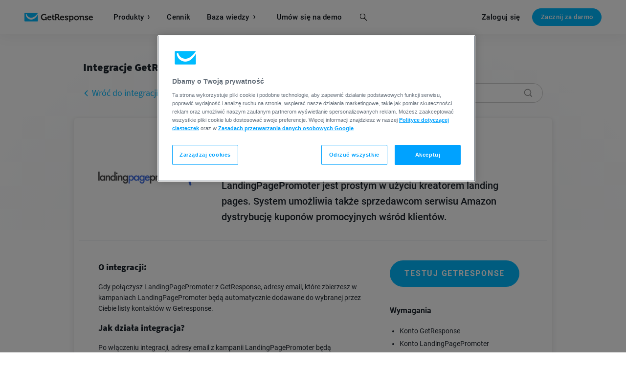

--- FILE ---
content_type: text/html; charset=UTF-8
request_url: https://www.getresponse.pl/integracje/landingpagepromoter.html
body_size: 111921
content:

<!DOCTYPE html>








    

    
                
<html dir="ltr" lang="pl" >

<head>

                <title>LandingPagePromoter | Integracje GetResponse</title>
    <meta name="description" content="LandingPagePromoter jest prostym w użyciu kreatorem landing pages. System umożliwia także sprzedawcom serwisu Amazon dystrybucję kuponów promocyjnych wśród klientów." />

                                    <!-- SeoPanel robots -->
    <meta name="robots" content="index,follow" />
                    
                                        <!-- SeoPanel canonical -->
    <link rel="canonical" href="https://www.getresponse.pl/integracje/landingpagepromoter.html" />
                    
                    <meta http-equiv="X-UA-Compatible" content="IE=edge" />
<meta name="author" content="GetResponse" />

    <meta name="viewport" content="width=device-width, initial-scale=1.0" />

<meta name="format-detection" content="telephone=no" />
<meta http-equiv="Expires" content="0" />
<meta http-equiv="Pragma" content="no-cache" />
<meta http-equiv="Cache-Control" content="no-cache" />
<meta http-equiv="content-type" content="text/html; charset=utf-8" />
<meta http-equiv="content-language" content="pl"/>

<meta property="fb:pages" content="56301559145" />
<meta name="msvalidate.01" content="E71E64D9E3B6654D19BA422CABC27A57" />

<link href="/opensearch.xml" rel="search" title="Search GetResponse" type="application/opensearchdescription+xml" />
        
                    <script nonce="qxs81vd0jTgIvu6Auz8rq00sMuYjrLyK" type="text/javascript">
	
    /*!
    loadCSS: load a CSS file asynchronously.
    [c]2015 @scottjehl, Filament Group, Inc.
    Licensed MIT
    */
    (function(w){
    	"use strict";
    	/* exported loadCSS */
    	w.loadCSS = function( href, before, media ){
    		// Arguments explained:
    		// `href` [REQUIRED] is the URL for your CSS file.
    		// `before` [OPTIONAL] is the element the script should use as a reference for injecting our stylesheet <link> before
    			// By default, loadCSS attempts to inject the link after the last stylesheet or script in the DOM. However, you might desire a more specific location in your document.
    		// `media` [OPTIONAL] is the media type or query of the stylesheet. By default it will be 'all'
    		var ss = w.document.createElement( "link" );
    		var ref;
    		if( before ){
    			ref = before;
    		}
    		else if( w.document.querySelectorAll ){
    			var refs = w.document.querySelectorAll(  "style,link[rel=stylesheet],script" );
    			// No need to check length. This script has a parent element, at least
    			ref = refs[ refs.length - 1];
    		}
    		else {
    			ref = w.document.getElementsByTagName( "script" )[ 0 ];
    		}

    		var sheets = w.document.styleSheets;
    		ss.rel = "stylesheet";
    		ss.href = href;
    		// temporarily set media to something inapplicable to ensure it'll fetch without blocking render
    		ss.media = "only x";

    		// Inject link
    			// Note: the ternary preserves the existing behavior of "before" argument, but we could choose to change the argument to "after" in a later release and standardize on ref.nextSibling for all refs
    			// Note: `insertBefore` is used instead of `appendChild`, for safety re: http://www.paulirish.com/2011/surefire-dom-element-insertion/
    		ref.parentNode.insertBefore( ss, ( before ? ref : ref.nextSibling ) );
    		// A method (exposed on return object for external use) that mimics onload by polling until document.styleSheets until it includes the new sheet.
    		ss.onloadcssdefined = function( cb ){
    			var defined;
    			for( var i = 0; i < sheets.length; i++ ){
    				if( sheets[ i ].href && sheets[ i ].href === ss.href ){
    					defined = true;
    				}
    			}
    			if( defined ){
    				cb();
    			} else {
    				setTimeout(function() {
    					ss.onloadcssdefined( cb );
    				});
    			}
    		};

    		// once loaded, set link's media back to `all` so that the stylesheet applies once it loads
    		ss.onloadcssdefined(function() {
    			ss.media = media || "all";
    		});
    		return ss;
    	};
    }(this));
    
</script>        
                
                    <script id="global_data" type="application/json">
    {
        "parent_shortname": "integracje\/landingpagepromoter.html"
    }
</script>
<script nonce="qxs81vd0jTgIvu6Auz8rq00sMuYjrLyK" async src="https://us-ws-g.gr-cdn.com/javascripts/global/performanceLog.src-972c72bc9e3398d4285d.js"></script>        
            <!-- fb meta -->
    <meta property="og:type" content="website" />
    <meta property="og:title" content="LandingPagePromoter | Integracje GetResponse" />
    <meta property="og:description" content="LandingPagePromoter jest prostym w użyciu kreatorem landing pages. System umożliwia także sprzedawcom serwisu Amazon dystrybucję kuponów promocyjnych wśród klientów." />
    <meta property="og:url" content="https://www.getresponse.pl/integracje/landingpagepromoter.html" />
    <meta property="og:image" content="https://us-ws-g.gr-cdn.com/images/global/img_share_hp_v2.png" />
    <!-- tweet meta -->
    <meta name="twitter:card" content="summary_large_image" />
    <meta name="twitter:site" content="@getresponse" />

                    <link rel="apple-touch-icon" sizes="57x57"  href="https://us-ws-g.gr-cdn.com/images/global/favicons/apple-touch-icon-57x57.png"/>
<link rel="apple-touch-icon" sizes="60x60"  href="https://us-ws-g.gr-cdn.com/images/global/favicons/apple-touch-icon-60x60.png"/>
<link rel="apple-touch-icon" sizes="72x72"  href="https://us-ws-g.gr-cdn.com/images/global/favicons/apple-touch-icon-72x72.png"/>
<link rel="apple-touch-icon" sizes="76x76"  href="https://us-ws-g.gr-cdn.com/images/global/favicons/apple-touch-icon-76x76.png"/>
<link rel="apple-touch-icon" sizes="114x114"  href="https://us-ws-g.gr-cdn.com/images/global/favicons/apple-touch-icon-114x114.png"/>
<link rel="apple-touch-icon" sizes="120x120"  href="https://us-ws-g.gr-cdn.com/images/global/favicons/apple-touch-icon-120x120.png"/>
<link rel="apple-touch-icon" sizes="144x144"  href="https://us-ws-g.gr-cdn.com/images/global/favicons/apple-touch-icon-144x144.png"/>
<link rel="apple-touch-icon" sizes="152x152"  href="https://us-ws-g.gr-cdn.com/images/global/favicons/apple-touch-icon-152x152.png"/>
<link rel="apple-touch-icon" sizes="180x180"  href="https://us-ws-g.gr-cdn.com/images/global/favicons/apple-touch-icon-180x180.png"/>
<link rel="icon" type="image/png"  href="https://us-ws-g.gr-cdn.com/images/global/favicons/favicon-32x32.png" sizes="32x32"/>
<link rel="icon" type="image/png"  href="https://us-ws-g.gr-cdn.com/images/global/favicons/favicon-194x194.png" sizes="194x194"/>
<link rel="icon" type="image/png"  href="https://us-ws-g.gr-cdn.com/images/global/favicons/favicon-96x96.png" sizes="96x96"/>
<link rel="icon" type="image/png"  href="https://us-ws-g.gr-cdn.com/images/global/favicons/favicon-16x16.png" sizes="16x16"/>
<link rel="shortcut icon"  href="https://us-ws-g.gr-cdn.com/images/global/favicons/favicon.ico"/>
<link rel="icon" type="image/png"  href="https://us-ws-g.gr-cdn.com/images/global/favicons/android-chrome-192x192.png" sizes="192x192"/>
<link rel="manifest"  href="/images/global/favicons/manifest.json" crossorigin="use-credentials" />
<meta name="apple-mobile-web-app-title" content="GetResponse"/>
<meta name="application-name" content="GetResponse"/>
<meta name="msapplication-TileColor" content="#ff0000"/>
<meta name="msapplication-TileImage" content="https://us-ws-g.gr-cdn.com/images/global/favicons/mstile-144x144.png"/>
<meta name="msapplication-config" content="https://us-ws-g.gr-cdn.com/images/global/favicons/browserconfig.xml"/>
<meta name="theme-color" content="#ffffff"/>
        
                                            <link rel="alternate" hreflang="x-default" href="https://www.getresponse.com/integrations/landingpagepromoter.html" />
            <link rel="alternate" hreflang="en" href="https://www.getresponse.com/integrations/landingpagepromoter.html" />
                                    <link rel="alternate" hreflang="pl" href="https://www.getresponse.pl/integracje/landingpagepromoter.html" />
                    
            <style>@font-face {
src: url('https://us-ws-g.gr-cdn.com/images/global/fonts/Roboto/Roboto-300-basic.woff2');
font-display: swap;
font-weight: 300;
font-style: normal;
unicode-range: U+20-7E,U+A0,U+A2-A3,U+A5,U+A9,U+AD-AE,U+B4,U+2011,U+2013-2014,U+2018-2019,U+201C-201D,U+2022,U+2026,U+20AC,U+2122,U+2039-203A;
font-family: 'Roboto';
}
@font-face {
src: url('https://us-ws-g.gr-cdn.com/images/global/fonts/Roboto/Roboto-300-br_dk_nl_hu_it_mx_no_pl_pt_es.woff2');
font-display: swap;
font-weight: 300;
font-style: normal;
unicode-range: U+D3,U+F3;
font-family: 'Roboto';
}
@font-face {
src: url('https://us-ws-g.gr-cdn.com/images/global/fonts/Roboto/Roboto-300-br_ru_dk_nl_fr_de_hu_it_mx_no_pl_pt_ro_es_sv_tr.woff2');
font-display: swap;
font-weight: 300;
font-style: normal;
unicode-range: U+A8,U+AB,U+B8,U+BB,U+2C6,U+2DA,U+2DC,U+201A,U+201E;
font-family: 'Roboto';
}
@font-face {
src: url('https://us-ws-g.gr-cdn.com/images/global/fonts/Roboto/Roboto-300-pl.woff2');
font-display: swap;
font-weight: 300;
font-style: normal;
unicode-range: U+104-107,U+118-119,U+141-144,U+15A-15B,U+179-17C;
font-family: 'Roboto';
}
@font-face {
src: url('https://us-ws-g.gr-cdn.com/images/global/fonts/Roboto/Roboto-300-complement.woff2');
font-display: swap;
font-weight: 300;
font-style: normal;
unicode-range: U+0,U+D,U+A4,U+A6-A7,U+AA,U+AC,U+AF-B3,U+B5-B7,U+B9-BA,U+BC-BE,U+D0,U+D7,U+DE,U+F0,U+F7,U+FE,U+100-101,U+108-117,U+11A-11D,U+120-12F,U+132-140,U+145-14F,U+154-159,U+15C-15D,U+160-161,U+164-16F,U+172-177,U+17D-217,U+21C-2C5,U+2C7-2D9,U+2DB,U+2DD-377,U+37A-37F,U+384-38A,U+38C,U+38E-3A1,U+3A3-3E1,U+3F0-3FF,U+500-52F,U+1AB0-1ABE,U+1C80-1C88,U+1D00-1DF5,U+1DFB-1F15,U+1F18-1F1D,U+1F20-1F45,U+1F48-1F4D,U+1F50-1F57,U+1F59,U+1F5B,U+1F5D,U+1F5F-1F7D,U+1F80-1FB4,U+1FB6-1FC4,U+1FC6-1FD3,U+1FD6-1FDB,U+1FDD-1FEF,U+1FF2-1FF4,U+1FF6-1FFE,U+2000-2010,U+2012,U+2015-2017,U+201B,U+201F-2021,U+2023-2025,U+2027-2038,U+203B-2064,U+2066-2071,U+2074-208E,U+2090-209C,U+20A0-20AB,U+20AD-20BF,U+20F0,U+2100-2121,U+2123-215F,U+2184,U+2189,U+2C60-2C7F,U+2DE0-2E44,U+A640-A69F,U+A700-A7AE,U+A7B0-A7B7,U+A7F7-A7FF,U+A92E,U+AB30-AB65,U+FB00-FB06,U+FE00,U+FE20-FE2F,U+FEFF,U+FFFC-FFFD,U+FFFF;
font-family: 'Roboto';
}
@font-face {
src: url('https://us-ws-g.gr-cdn.com/images/global/fonts/Roboto/Roboto-400-basic.woff2');
font-display: swap;
font-weight: 400;
font-style: normal;
unicode-range: U+20-7E,U+A0,U+A2-A3,U+A5,U+A9,U+AD-AE,U+B4,U+2011,U+2013-2014,U+2018-2019,U+201C-201D,U+2022,U+2026,U+20AC,U+2122,U+2039-203A;
font-family: 'Roboto';
}
@font-face {
src: url('https://us-ws-g.gr-cdn.com/images/global/fonts/Roboto/Roboto-400-br_dk_nl_hu_it_mx_no_pl_pt_es.woff2');
font-display: swap;
font-weight: 400;
font-style: normal;
unicode-range: U+D3,U+F3;
font-family: 'Roboto';
}
@font-face {
src: url('https://us-ws-g.gr-cdn.com/images/global/fonts/Roboto/Roboto-400-br_ru_dk_nl_fr_de_hu_it_mx_no_pl_pt_ro_es_sv_tr.woff2');
font-display: swap;
font-weight: 400;
font-style: normal;
unicode-range: U+A8,U+AB,U+B8,U+BB,U+2C6,U+2DA,U+2DC,U+201A,U+201E;
font-family: 'Roboto';
}
@font-face {
src: url('https://us-ws-g.gr-cdn.com/images/global/fonts/Roboto/Roboto-400-pl.woff2');
font-display: swap;
font-weight: 400;
font-style: normal;
unicode-range: U+104-107,U+118-119,U+141-144,U+15A-15B,U+179-17C;
font-family: 'Roboto';
}
@font-face {
src: url('https://us-ws-g.gr-cdn.com/images/global/fonts/Roboto/Roboto-400-complement.woff2');
font-display: swap;
font-weight: 400;
font-style: normal;
unicode-range: U+0,U+D,U+A4,U+A6-A7,U+AA,U+AC,U+AF-B3,U+B5-B7,U+B9-BA,U+BC-BE,U+D0,U+D7,U+DE,U+F0,U+F7,U+FE,U+100-101,U+108-117,U+11A-11D,U+120-12F,U+132-140,U+145-14F,U+154-159,U+15C-15D,U+160-161,U+164-16F,U+172-177,U+17D-217,U+21C-2C5,U+2C7-2D9,U+2DB,U+2DD-377,U+37A-37F,U+384-38A,U+38C,U+38E-3A1,U+3A3-3E1,U+3F0-3FF,U+500-52F,U+1AB0-1ABE,U+1C80-1C88,U+1D00-1DF5,U+1DFB-1F15,U+1F18-1F1D,U+1F20-1F45,U+1F48-1F4D,U+1F50-1F57,U+1F59,U+1F5B,U+1F5D,U+1F5F-1F7D,U+1F80-1FB4,U+1FB6-1FC4,U+1FC6-1FD3,U+1FD6-1FDB,U+1FDD-1FEF,U+1FF2-1FF4,U+1FF6-1FFE,U+2000-2010,U+2012,U+2015-2017,U+201B,U+201F-2021,U+2023-2025,U+2027-2038,U+203B-2064,U+2066-2071,U+2074-208E,U+2090-209C,U+20A0-20AB,U+20AD-20BF,U+20F0,U+2100-2121,U+2123-215F,U+2184,U+2189,U+2C60-2C7F,U+2DE0-2E44,U+A640-A69F,U+A700-A7AE,U+A7B0-A7B7,U+A7F7-A7FF,U+A92E,U+AB30-AB65,U+FB00-FB06,U+FE00,U+FE20-FE2F,U+FEFF,U+FFFC-FFFD,U+FFFF;
font-family: 'Roboto';
}
@font-face {
src: url('https://us-ws-g.gr-cdn.com/images/global/fonts/Roboto/Roboto-700-basic.woff2');
font-display: swap;
font-weight: 700;
font-style: normal;
unicode-range: U+20-7E,U+A0,U+A2-A3,U+A5,U+A9,U+AD-AE,U+B4,U+2011,U+2013-2014,U+2018-2019,U+201C-201D,U+2022,U+2026,U+20AC,U+2122,U+2039-203A;
font-family: 'Roboto';
}
@font-face {
src: url('https://us-ws-g.gr-cdn.com/images/global/fonts/Roboto/Roboto-700-br_dk_nl_hu_it_mx_no_pl_pt_es.woff2');
font-display: swap;
font-weight: 700;
font-style: normal;
unicode-range: U+D3,U+F3;
font-family: 'Roboto';
}
@font-face {
src: url('https://us-ws-g.gr-cdn.com/images/global/fonts/Roboto/Roboto-700-br_ru_dk_nl_fr_de_hu_it_mx_no_pl_pt_ro_es_sv_tr.woff2');
font-display: swap;
font-weight: 700;
font-style: normal;
unicode-range: U+A8,U+AB,U+B8,U+BB,U+2C6,U+2DA,U+2DC,U+201A,U+201E;
font-family: 'Roboto';
}
@font-face {
src: url('https://us-ws-g.gr-cdn.com/images/global/fonts/Roboto/Roboto-700-pl.woff2');
font-display: swap;
font-weight: 700;
font-style: normal;
unicode-range: U+104-107,U+118-119,U+141-144,U+15A-15B,U+179-17C;
font-family: 'Roboto';
}
@font-face {
src: url('https://us-ws-g.gr-cdn.com/images/global/fonts/Roboto/Roboto-700-complement.woff2');
font-display: swap;
font-weight: 700;
font-style: normal;
unicode-range: U+0,U+D,U+A4,U+A6-A7,U+AA,U+AC,U+AF-B3,U+B5-B7,U+B9-BA,U+BC-BE,U+D0,U+D7,U+DE,U+F0,U+F7,U+FE,U+100-101,U+108-117,U+11A-11D,U+120-12F,U+132-140,U+145-14F,U+154-159,U+15C-15D,U+160-161,U+164-16F,U+172-177,U+17D-217,U+21C-2C5,U+2C7-2D9,U+2DB,U+2DD-377,U+37A-37F,U+384-38A,U+38C,U+38E-3A1,U+3A3-3E1,U+3F0-3FF,U+500-52F,U+1AB0-1ABE,U+1C80-1C88,U+1D00-1DF5,U+1DFB-1F15,U+1F18-1F1D,U+1F20-1F45,U+1F48-1F4D,U+1F50-1F57,U+1F59,U+1F5B,U+1F5D,U+1F5F-1F7D,U+1F80-1FB4,U+1FB6-1FC4,U+1FC6-1FD3,U+1FD6-1FDB,U+1FDD-1FEF,U+1FF2-1FF4,U+1FF6-1FFE,U+2000-2010,U+2012,U+2015-2017,U+201B,U+201F-2021,U+2023-2025,U+2027-2038,U+203B-2064,U+2066-2071,U+2074-208E,U+2090-209C,U+20A0-20AB,U+20AD-20BF,U+20F0,U+2100-2121,U+2123-215F,U+2184,U+2189,U+2C60-2C7F,U+2DE0-2E44,U+A640-A69F,U+A700-A7AE,U+A7B0-A7B7,U+A7F7-A7FF,U+A92E,U+AB30-AB65,U+FB00-FB06,U+FE00,U+FE20-FE2F,U+FEFF,U+FFFC-FFFD,U+FFFF;
font-family: 'Roboto';
}
@font-face {
src: url('https://us-ws-g.gr-cdn.com/images/global/fonts/Roboto/Roboto-100-basic.woff2');
font-display: swap;
font-weight: 100;
font-style: normal;
unicode-range: U+20-7E,U+A0,U+A2-A3,U+A5,U+A9,U+AD-AE,U+B4,U+2011,U+2013-2014,U+2018-2019,U+201C-201D,U+2022,U+2026,U+20AC,U+2122,U+2039-203A;
font-family: 'Roboto';
}
@font-face {
src: url('https://us-ws-g.gr-cdn.com/images/global/fonts/Roboto/Roboto-100-br_dk_nl_hu_it_mx_no_pl_pt_es.woff2');
font-display: swap;
font-weight: 100;
font-style: normal;
unicode-range: U+D3,U+F3;
font-family: 'Roboto';
}
@font-face {
src: url('https://us-ws-g.gr-cdn.com/images/global/fonts/Roboto/Roboto-100-br_ru_dk_nl_fr_de_hu_it_mx_no_pl_pt_ro_es_sv_tr.woff2');
font-display: swap;
font-weight: 100;
font-style: normal;
unicode-range: U+A8,U+AB,U+B8,U+BB,U+2C6,U+2DA,U+2DC,U+201A,U+201E;
font-family: 'Roboto';
}
@font-face {
src: url('https://us-ws-g.gr-cdn.com/images/global/fonts/Roboto/Roboto-100-pl.woff2');
font-display: swap;
font-weight: 100;
font-style: normal;
unicode-range: U+104-107,U+118-119,U+141-144,U+15A-15B,U+179-17C;
font-family: 'Roboto';
}
@font-face {
src: url('https://us-ws-g.gr-cdn.com/images/global/fonts/Roboto/Roboto-100-complement.woff2');
font-display: swap;
font-weight: 100;
font-style: normal;
unicode-range: U+0,U+D,U+A4,U+A6-A7,U+AA,U+AC,U+AF-B3,U+B5-B7,U+B9-BA,U+BC-BE,U+D0,U+D7,U+DE,U+F0,U+F7,U+FE,U+100-101,U+108-117,U+11A-11D,U+120-12F,U+132-140,U+145-14F,U+154-159,U+15C-15D,U+160-161,U+164-16F,U+172-177,U+17D-217,U+21C-2C5,U+2C7-2D9,U+2DB,U+2DD-377,U+37A-37F,U+384-38A,U+38C,U+38E-3A1,U+3A3-3E1,U+3F0-3FF,U+500-52F,U+1AB0-1ABE,U+1C80-1C88,U+1D00-1DF5,U+1DFB-1F15,U+1F18-1F1D,U+1F20-1F45,U+1F48-1F4D,U+1F50-1F57,U+1F59,U+1F5B,U+1F5D,U+1F5F-1F7D,U+1F80-1FB4,U+1FB6-1FC4,U+1FC6-1FD3,U+1FD6-1FDB,U+1FDD-1FEF,U+1FF2-1FF4,U+1FF6-1FFE,U+2000-2010,U+2012,U+2015-2017,U+201B,U+201F-2021,U+2023-2025,U+2027-2038,U+203B-2064,U+2066-2071,U+2074-208E,U+2090-209C,U+20A0-20AB,U+20AD-20BF,U+20F0,U+2100-2121,U+2123-215F,U+2184,U+2189,U+2C60-2C7F,U+2DE0-2E44,U+A640-A69F,U+A700-A7AE,U+A7B0-A7B7,U+A7F7-A7FF,U+A92E,U+AB30-AB65,U+FB00-FB06,U+FE00,U+FE20-FE2F,U+FEFF,U+FFFC-FFFD,U+FFFF;
font-family: 'Roboto';
}
@font-face {
src: url('https://us-ws-g.gr-cdn.com/images/global/fonts/Roboto/Roboto-500-basic.woff2');
font-display: swap;
font-weight: 500;
font-style: normal;
unicode-range: U+20-7E,U+A0,U+A2-A3,U+A5,U+A9,U+AD-AE,U+B4,U+2011,U+2013-2014,U+2018-2019,U+201C-201D,U+2022,U+2026,U+20AC,U+2122,U+2039-203A;
font-family: 'Roboto';
}
@font-face {
src: url('https://us-ws-g.gr-cdn.com/images/global/fonts/Roboto/Roboto-500-br_dk_nl_hu_it_mx_no_pl_pt_es.woff2');
font-display: swap;
font-weight: 500;
font-style: normal;
unicode-range: U+D3,U+F3;
font-family: 'Roboto';
}
@font-face {
src: url('https://us-ws-g.gr-cdn.com/images/global/fonts/Roboto/Roboto-500-br_ru_dk_nl_fr_de_hu_it_mx_no_pl_pt_ro_es_sv_tr.woff2');
font-display: swap;
font-weight: 500;
font-style: normal;
unicode-range: U+A8,U+AB,U+B8,U+BB,U+2C6,U+2DA,U+2DC,U+201A,U+201E;
font-family: 'Roboto';
}
@font-face {
src: url('https://us-ws-g.gr-cdn.com/images/global/fonts/Roboto/Roboto-500-pl.woff2');
font-display: swap;
font-weight: 500;
font-style: normal;
unicode-range: U+104-107,U+118-119,U+141-144,U+15A-15B,U+179-17C;
font-family: 'Roboto';
}
@font-face {
src: url('https://us-ws-g.gr-cdn.com/images/global/fonts/Roboto/Roboto-500-complement.woff2');
font-display: swap;
font-weight: 500;
font-style: normal;
unicode-range: U+0,U+D,U+A4,U+A6-A7,U+AA,U+AC,U+AF-B3,U+B5-B7,U+B9-BA,U+BC-BE,U+D0,U+D7,U+DE,U+F0,U+F7,U+FE,U+100-101,U+108-117,U+11A-11D,U+120-12F,U+132-140,U+145-14F,U+154-159,U+15C-15D,U+160-161,U+164-16F,U+172-177,U+17D-217,U+21C-2C5,U+2C7-2D9,U+2DB,U+2DD-377,U+37A-37F,U+384-38A,U+38C,U+38E-3A1,U+3A3-3E1,U+3F0-3FF,U+500-52F,U+1AB0-1ABE,U+1C80-1C88,U+1D00-1DF5,U+1DFB-1F15,U+1F18-1F1D,U+1F20-1F45,U+1F48-1F4D,U+1F50-1F57,U+1F59,U+1F5B,U+1F5D,U+1F5F-1F7D,U+1F80-1FB4,U+1FB6-1FC4,U+1FC6-1FD3,U+1FD6-1FDB,U+1FDD-1FEF,U+1FF2-1FF4,U+1FF6-1FFE,U+2000-2010,U+2012,U+2015-2017,U+201B,U+201F-2021,U+2023-2025,U+2027-2038,U+203B-2064,U+2066-2071,U+2074-208E,U+2090-209C,U+20A0-20AB,U+20AD-20BF,U+20F0,U+2100-2121,U+2123-215F,U+2184,U+2189,U+2C60-2C7F,U+2DE0-2E44,U+A640-A69F,U+A700-A7AE,U+A7B0-A7B7,U+A7F7-A7FF,U+A92E,U+AB30-AB65,U+FB00-FB06,U+FE00,U+FE20-FE2F,U+FEFF,U+FFFC-FFFD,U+FFFF;
font-family: 'Roboto';
}
@font-face {
src: url('https://us-ws-g.gr-cdn.com/images/global/fonts/Roboto/Roboto-300-br_dk_nl_fr_hu_it_mx_no_pt_es_sv.woff2');
font-display: swap;
font-weight: 300;
font-style: normal;
unicode-range: U+E9,U+C9;
font-family: 'Roboto';
}
@font-face {
src: url('https://us-ws-g.gr-cdn.com/images/global/fonts/Roboto/Roboto-300-nl_fr_it.woff2');
font-display: swap;
font-weight: 300;
font-style: normal;
unicode-range: U+E8,U+C8,U+D9,U+F9;
font-family: 'Roboto';
}
@font-face {
src: url('https://us-ws-g.gr-cdn.com/images/global/fonts/Roboto/Roboto-300-nl_de_sv.woff2');
font-display: swap;
font-weight: 300;
font-style: normal;
unicode-range: U+E4,U+C4;
font-family: 'Roboto';
}
@font-face {
src: url('https://us-ws-g.gr-cdn.com/images/global/fonts/Roboto/Roboto-300-br_nl_fr_pt_ro_tr.woff2');
font-display: swap;
font-weight: 300;
font-style: normal;
unicode-range: U+E2,U+C2;
font-family: 'Roboto';
}
@font-face {
src: url('https://us-ws-g.gr-cdn.com/images/global/fonts/Roboto/Roboto-300-br_nl_fr_it_no_pt_sv.woff2');
font-display: swap;
font-weight: 300;
font-style: normal;
unicode-range: U+E0,U+C0;
font-family: 'Roboto';
}
@font-face {
src: url('https://us-ws-g.gr-cdn.com/images/global/fonts/Roboto/Roboto-300-br_dk_nl_hu_mx_pt_es_sv.woff2');
font-display: swap;
font-weight: 300;
font-style: normal;
unicode-range: U+C1;
font-family: 'Roboto';
}
@font-face {
src: url('https://us-ws-g.gr-cdn.com/images/global/fonts/Roboto/Roboto-300-nl_de_hu_sv_tr.woff2');
font-display: swap;
font-weight: 300;
font-style: normal;
unicode-range: U+D6,U+F6;
font-family: 'Roboto';
}
@font-face {
src: url('https://us-ws-g.gr-cdn.com/images/global/fonts/Roboto/Roboto-300-nl_fr.woff2');
font-display: swap;
font-weight: 300;
font-style: normal;
unicode-range: U+CF,U+EF,U+FF,U+178;
font-family: 'Roboto';
}
@font-face {
src: url('https://us-ws-g.gr-cdn.com/images/global/fonts/Roboto/Roboto-300-br_nl_fr_no_pt.woff2');
font-display: swap;
font-weight: 300;
font-style: normal;
unicode-range: U+CA,U+D4,U+EA,U+F4;
font-family: 'Roboto';
}
@font-face {
src: url('https://us-ws-g.gr-cdn.com/images/global/fonts/Roboto/Roboto-300-nl_fr_sv.woff2');
font-display: swap;
font-weight: 300;
font-style: normal;
unicode-range: U+CB,U+EB;
font-family: 'Roboto';
}
@font-face {
src: url('https://us-ws-g.gr-cdn.com/images/global/fonts/Roboto/Roboto-300-nl_it.woff2');
font-display: swap;
font-weight: 300;
font-style: normal;
unicode-range: U+CC,U+EC;
font-family: 'Roboto';
}
@font-face {
src: url('https://us-ws-g.gr-cdn.com/images/global/fonts/Roboto/Roboto-300-br_dk_nl_hu_mx_pt_es.woff2');
font-display: swap;
font-weight: 300;
font-style: normal;
unicode-range: U+CD,U+DA,U+ED,U+FA;
font-family: 'Roboto';
}
@font-face {
src: url('https://us-ws-g.gr-cdn.com/images/global/fonts/Roboto/Roboto-300-nl_fr_ro_tr.woff2');
font-display: swap;
font-weight: 300;
font-style: normal;
unicode-range: U+CE,U+EE;
font-family: 'Roboto';
}
@font-face {
src: url('https://us-ws-g.gr-cdn.com/images/global/fonts/Roboto/Roboto-300-nl_it_no.woff2');
font-display: swap;
font-weight: 300;
font-style: normal;
unicode-range: U+D2,U+F2;
font-family: 'Roboto';
}
@font-face {
src: url('https://us-ws-g.gr-cdn.com/images/global/fonts/Roboto/Roboto-300-nl_fr_tr.woff2');
font-display: swap;
font-weight: 300;
font-style: normal;
unicode-range: U+DB,U+FB;
font-family: 'Roboto';
}
@font-face {
src: url('https://us-ws-g.gr-cdn.com/images/global/fonts/Roboto/Roboto-300-br_nl_fr_de_hu_mx_pt_es_sv_tr.woff2');
font-display: swap;
font-weight: 300;
font-style: normal;
unicode-range: U+DC,U+FC;
font-family: 'Roboto';
}
@font-face {
src: url('https://us-ws-g.gr-cdn.com/images/global/fonts/Roboto/Roboto-300-dk_nl.woff2');
font-display: swap;
font-weight: 300;
font-style: normal;
unicode-range: U+DD,U+FD;
font-family: 'Roboto';
}
@font-face {
src: url('https://us-ws-g.gr-cdn.com/images/global/fonts/Roboto/Roboto-300-dk_fr_no.woff2');
font-display: swap;
font-weight: 300;
font-style: normal;
unicode-range: U+E6,U+C6;
font-family: 'Roboto';
}
@font-face {
src: url('https://us-ws-g.gr-cdn.com/images/global/fonts/Roboto/Roboto-300-br_dk_hu_mx_pt_es_sv.woff2');
font-display: swap;
font-weight: 300;
font-style: normal;
unicode-range: U+E1;
font-family: 'Roboto';
}
@font-face {
src: url('https://us-ws-g.gr-cdn.com/images/global/fonts/Roboto/Roboto-300-dk_no_sv.woff2');
font-display: swap;
font-weight: 300;
font-style: normal;
unicode-range: U+E5,U+C5;
font-family: 'Roboto';
}
@font-face {
src: url('https://us-ws-g.gr-cdn.com/images/global/fonts/Roboto/Roboto-300-dk_no.woff2');
font-display: swap;
font-weight: 300;
font-style: normal;
unicode-range: U+D8,U+F8;
font-family: 'Roboto';
}
@font-face {
src: url('https://us-ws-g.gr-cdn.com/images/global/fonts/Roboto/Roboto-300-ru.woff2');
font-display: swap;
font-weight: 300;
font-style: normal;
unicode-range: U+400-4FF;
font-family: 'Roboto';
}
@font-face {
src: url('https://us-ws-g.gr-cdn.com/images/global/fonts/Roboto/Roboto-300-br_fr_pt_tr.woff2');
font-display: swap;
font-weight: 300;
font-style: normal;
unicode-range: U+C7,U+E7;
font-family: 'Roboto';
}
@font-face {
src: url('https://us-ws-g.gr-cdn.com/images/global/fonts/Roboto/Roboto-300-fr.woff2');
font-display: swap;
font-weight: 300;
font-style: normal;
unicode-range: U+152-153;
font-family: 'Roboto';
}
@font-face {
src: url('https://us-ws-g.gr-cdn.com/images/global/fonts/Roboto/Roboto-300-hu.woff2');
font-display: swap;
font-weight: 300;
font-style: normal;
unicode-range: U+150-151,U+170-171;
font-family: 'Roboto';
}
@font-face {
src: url('https://us-ws-g.gr-cdn.com/images/global/fonts/Roboto/Roboto-300-de.woff2');
font-display: swap;
font-weight: 300;
font-style: normal;
unicode-range: U+DF;
font-family: 'Roboto';
}
@font-face {
src: url('https://us-ws-g.gr-cdn.com/images/global/fonts/Roboto/Roboto-300-pt_br.woff2');
font-display: swap;
font-weight: 300;
font-style: normal;
unicode-range: U+C3,U+D5,U+E3,U+F5;
font-family: 'Roboto';
}
@font-face {
src: url('https://us-ws-g.gr-cdn.com/images/global/fonts/Roboto/Roboto-300-ro.woff2');
font-display: swap;
font-weight: 300;
font-style: normal;
unicode-range: U+102-103,U+162-163,U+218-21B;
font-family: 'Roboto';
}
@font-face {
src: url('https://us-ws-g.gr-cdn.com/images/global/fonts/Roboto/Roboto-300-ro_tr.woff2');
font-display: swap;
font-weight: 300;
font-style: normal;
unicode-range: U+15E-15F;
font-family: 'Roboto';
}
@font-face {
src: url('https://us-ws-g.gr-cdn.com/images/global/fonts/Roboto/Roboto-300-mx_es.woff2');
font-display: swap;
font-weight: 300;
font-style: normal;
unicode-range: U+A1,U+BF,U+D1,U+F1;
font-family: 'Roboto';
}
@font-face {
src: url('https://us-ws-g.gr-cdn.com/images/global/fonts/Roboto/Roboto-300-tr.woff2');
font-display: swap;
font-weight: 300;
font-style: normal;
unicode-range: U+11E-11F,U+130-131;
font-family: 'Roboto';
}
@font-face {
src: url('https://us-ws-g.gr-cdn.com/images/global/fonts/Roboto/Roboto-400-br_dk_nl_fr_hu_it_mx_no_pt_es_sv.woff2');
font-display: swap;
font-weight: 400;
font-style: normal;
unicode-range: U+E9,U+C9;
font-family: 'Roboto';
}
@font-face {
src: url('https://us-ws-g.gr-cdn.com/images/global/fonts/Roboto/Roboto-400-nl_fr_it.woff2');
font-display: swap;
font-weight: 400;
font-style: normal;
unicode-range: U+E8,U+C8,U+D9,U+F9;
font-family: 'Roboto';
}
@font-face {
src: url('https://us-ws-g.gr-cdn.com/images/global/fonts/Roboto/Roboto-400-nl_de_sv.woff2');
font-display: swap;
font-weight: 400;
font-style: normal;
unicode-range: U+E4,U+C4;
font-family: 'Roboto';
}
@font-face {
src: url('https://us-ws-g.gr-cdn.com/images/global/fonts/Roboto/Roboto-400-br_nl_fr_pt_ro_tr.woff2');
font-display: swap;
font-weight: 400;
font-style: normal;
unicode-range: U+E2,U+C2;
font-family: 'Roboto';
}
@font-face {
src: url('https://us-ws-g.gr-cdn.com/images/global/fonts/Roboto/Roboto-400-br_nl_fr_it_no_pt_sv.woff2');
font-display: swap;
font-weight: 400;
font-style: normal;
unicode-range: U+E0,U+C0;
font-family: 'Roboto';
}
@font-face {
src: url('https://us-ws-g.gr-cdn.com/images/global/fonts/Roboto/Roboto-400-br_dk_nl_hu_mx_pt_es_sv.woff2');
font-display: swap;
font-weight: 400;
font-style: normal;
unicode-range: U+C1;
font-family: 'Roboto';
}
@font-face {
src: url('https://us-ws-g.gr-cdn.com/images/global/fonts/Roboto/Roboto-400-nl_de_hu_sv_tr.woff2');
font-display: swap;
font-weight: 400;
font-style: normal;
unicode-range: U+D6,U+F6;
font-family: 'Roboto';
}
@font-face {
src: url('https://us-ws-g.gr-cdn.com/images/global/fonts/Roboto/Roboto-400-nl_fr.woff2');
font-display: swap;
font-weight: 400;
font-style: normal;
unicode-range: U+CF,U+EF,U+FF,U+178;
font-family: 'Roboto';
}
@font-face {
src: url('https://us-ws-g.gr-cdn.com/images/global/fonts/Roboto/Roboto-400-br_nl_fr_no_pt.woff2');
font-display: swap;
font-weight: 400;
font-style: normal;
unicode-range: U+CA,U+D4,U+EA,U+F4;
font-family: 'Roboto';
}
@font-face {
src: url('https://us-ws-g.gr-cdn.com/images/global/fonts/Roboto/Roboto-400-nl_fr_sv.woff2');
font-display: swap;
font-weight: 400;
font-style: normal;
unicode-range: U+CB,U+EB;
font-family: 'Roboto';
}
@font-face {
src: url('https://us-ws-g.gr-cdn.com/images/global/fonts/Roboto/Roboto-400-nl_it.woff2');
font-display: swap;
font-weight: 400;
font-style: normal;
unicode-range: U+CC,U+EC;
font-family: 'Roboto';
}
@font-face {
src: url('https://us-ws-g.gr-cdn.com/images/global/fonts/Roboto/Roboto-400-br_dk_nl_hu_mx_pt_es.woff2');
font-display: swap;
font-weight: 400;
font-style: normal;
unicode-range: U+CD,U+DA,U+ED,U+FA;
font-family: 'Roboto';
}
@font-face {
src: url('https://us-ws-g.gr-cdn.com/images/global/fonts/Roboto/Roboto-400-nl_fr_ro_tr.woff2');
font-display: swap;
font-weight: 400;
font-style: normal;
unicode-range: U+CE,U+EE;
font-family: 'Roboto';
}
@font-face {
src: url('https://us-ws-g.gr-cdn.com/images/global/fonts/Roboto/Roboto-400-nl_it_no.woff2');
font-display: swap;
font-weight: 400;
font-style: normal;
unicode-range: U+D2,U+F2;
font-family: 'Roboto';
}
@font-face {
src: url('https://us-ws-g.gr-cdn.com/images/global/fonts/Roboto/Roboto-400-nl_fr_tr.woff2');
font-display: swap;
font-weight: 400;
font-style: normal;
unicode-range: U+DB,U+FB;
font-family: 'Roboto';
}
@font-face {
src: url('https://us-ws-g.gr-cdn.com/images/global/fonts/Roboto/Roboto-400-br_nl_fr_de_hu_mx_pt_es_sv_tr.woff2');
font-display: swap;
font-weight: 400;
font-style: normal;
unicode-range: U+DC,U+FC;
font-family: 'Roboto';
}
@font-face {
src: url('https://us-ws-g.gr-cdn.com/images/global/fonts/Roboto/Roboto-400-dk_nl.woff2');
font-display: swap;
font-weight: 400;
font-style: normal;
unicode-range: U+DD,U+FD;
font-family: 'Roboto';
}
@font-face {
src: url('https://us-ws-g.gr-cdn.com/images/global/fonts/Roboto/Roboto-400-dk_fr_no.woff2');
font-display: swap;
font-weight: 400;
font-style: normal;
unicode-range: U+E6,U+C6;
font-family: 'Roboto';
}
@font-face {
src: url('https://us-ws-g.gr-cdn.com/images/global/fonts/Roboto/Roboto-400-br_dk_hu_mx_pt_es_sv.woff2');
font-display: swap;
font-weight: 400;
font-style: normal;
unicode-range: U+E1;
font-family: 'Roboto';
}
@font-face {
src: url('https://us-ws-g.gr-cdn.com/images/global/fonts/Roboto/Roboto-400-dk_no_sv.woff2');
font-display: swap;
font-weight: 400;
font-style: normal;
unicode-range: U+E5,U+C5;
font-family: 'Roboto';
}
@font-face {
src: url('https://us-ws-g.gr-cdn.com/images/global/fonts/Roboto/Roboto-400-dk_no.woff2');
font-display: swap;
font-weight: 400;
font-style: normal;
unicode-range: U+D8,U+F8;
font-family: 'Roboto';
}
@font-face {
src: url('https://us-ws-g.gr-cdn.com/images/global/fonts/Roboto/Roboto-400-ru.woff2');
font-display: swap;
font-weight: 400;
font-style: normal;
unicode-range: U+400-4FF;
font-family: 'Roboto';
}
@font-face {
src: url('https://us-ws-g.gr-cdn.com/images/global/fonts/Roboto/Roboto-400-br_fr_pt_tr.woff2');
font-display: swap;
font-weight: 400;
font-style: normal;
unicode-range: U+C7,U+E7;
font-family: 'Roboto';
}
@font-face {
src: url('https://us-ws-g.gr-cdn.com/images/global/fonts/Roboto/Roboto-400-fr.woff2');
font-display: swap;
font-weight: 400;
font-style: normal;
unicode-range: U+152-153;
font-family: 'Roboto';
}
@font-face {
src: url('https://us-ws-g.gr-cdn.com/images/global/fonts/Roboto/Roboto-400-hu.woff2');
font-display: swap;
font-weight: 400;
font-style: normal;
unicode-range: U+150-151,U+170-171;
font-family: 'Roboto';
}
@font-face {
src: url('https://us-ws-g.gr-cdn.com/images/global/fonts/Roboto/Roboto-400-de.woff2');
font-display: swap;
font-weight: 400;
font-style: normal;
unicode-range: U+DF;
font-family: 'Roboto';
}
@font-face {
src: url('https://us-ws-g.gr-cdn.com/images/global/fonts/Roboto/Roboto-400-pt_br.woff2');
font-display: swap;
font-weight: 400;
font-style: normal;
unicode-range: U+C3,U+D5,U+E3,U+F5;
font-family: 'Roboto';
}
@font-face {
src: url('https://us-ws-g.gr-cdn.com/images/global/fonts/Roboto/Roboto-400-ro.woff2');
font-display: swap;
font-weight: 400;
font-style: normal;
unicode-range: U+102-103,U+162-163,U+218-21B;
font-family: 'Roboto';
}
@font-face {
src: url('https://us-ws-g.gr-cdn.com/images/global/fonts/Roboto/Roboto-400-ro_tr.woff2');
font-display: swap;
font-weight: 400;
font-style: normal;
unicode-range: U+15E-15F;
font-family: 'Roboto';
}
@font-face {
src: url('https://us-ws-g.gr-cdn.com/images/global/fonts/Roboto/Roboto-400-mx_es.woff2');
font-display: swap;
font-weight: 400;
font-style: normal;
unicode-range: U+A1,U+BF,U+D1,U+F1;
font-family: 'Roboto';
}
@font-face {
src: url('https://us-ws-g.gr-cdn.com/images/global/fonts/Roboto/Roboto-400-tr.woff2');
font-display: swap;
font-weight: 400;
font-style: normal;
unicode-range: U+11E-11F,U+130-131;
font-family: 'Roboto';
}
@font-face {
src: url('https://us-ws-g.gr-cdn.com/images/global/fonts/Roboto/Roboto-700-br_dk_nl_fr_hu_it_mx_no_pt_es_sv.woff2');
font-display: swap;
font-weight: 700;
font-style: normal;
unicode-range: U+E9,U+C9;
font-family: 'Roboto';
}
@font-face {
src: url('https://us-ws-g.gr-cdn.com/images/global/fonts/Roboto/Roboto-700-nl_fr_it.woff2');
font-display: swap;
font-weight: 700;
font-style: normal;
unicode-range: U+E8,U+C8,U+D9,U+F9;
font-family: 'Roboto';
}
@font-face {
src: url('https://us-ws-g.gr-cdn.com/images/global/fonts/Roboto/Roboto-700-nl_de_sv.woff2');
font-display: swap;
font-weight: 700;
font-style: normal;
unicode-range: U+E4,U+C4;
font-family: 'Roboto';
}
@font-face {
src: url('https://us-ws-g.gr-cdn.com/images/global/fonts/Roboto/Roboto-700-br_nl_fr_pt_ro_tr.woff2');
font-display: swap;
font-weight: 700;
font-style: normal;
unicode-range: U+E2,U+C2;
font-family: 'Roboto';
}
@font-face {
src: url('https://us-ws-g.gr-cdn.com/images/global/fonts/Roboto/Roboto-700-br_nl_fr_it_no_pt_sv.woff2');
font-display: swap;
font-weight: 700;
font-style: normal;
unicode-range: U+E0,U+C0;
font-family: 'Roboto';
}
@font-face {
src: url('https://us-ws-g.gr-cdn.com/images/global/fonts/Roboto/Roboto-700-br_dk_nl_hu_mx_pt_es_sv.woff2');
font-display: swap;
font-weight: 700;
font-style: normal;
unicode-range: U+C1;
font-family: 'Roboto';
}
@font-face {
src: url('https://us-ws-g.gr-cdn.com/images/global/fonts/Roboto/Roboto-700-nl_de_hu_sv_tr.woff2');
font-display: swap;
font-weight: 700;
font-style: normal;
unicode-range: U+D6,U+F6;
font-family: 'Roboto';
}
@font-face {
src: url('https://us-ws-g.gr-cdn.com/images/global/fonts/Roboto/Roboto-700-nl_fr.woff2');
font-display: swap;
font-weight: 700;
font-style: normal;
unicode-range: U+CF,U+EF,U+FF,U+178;
font-family: 'Roboto';
}
@font-face {
src: url('https://us-ws-g.gr-cdn.com/images/global/fonts/Roboto/Roboto-700-br_nl_fr_no_pt.woff2');
font-display: swap;
font-weight: 700;
font-style: normal;
unicode-range: U+CA,U+D4,U+EA,U+F4;
font-family: 'Roboto';
}
@font-face {
src: url('https://us-ws-g.gr-cdn.com/images/global/fonts/Roboto/Roboto-700-nl_fr_sv.woff2');
font-display: swap;
font-weight: 700;
font-style: normal;
unicode-range: U+CB,U+EB;
font-family: 'Roboto';
}
@font-face {
src: url('https://us-ws-g.gr-cdn.com/images/global/fonts/Roboto/Roboto-700-nl_it.woff2');
font-display: swap;
font-weight: 700;
font-style: normal;
unicode-range: U+CC,U+EC;
font-family: 'Roboto';
}
@font-face {
src: url('https://us-ws-g.gr-cdn.com/images/global/fonts/Roboto/Roboto-700-br_dk_nl_hu_mx_pt_es.woff2');
font-display: swap;
font-weight: 700;
font-style: normal;
unicode-range: U+CD,U+DA,U+ED,U+FA;
font-family: 'Roboto';
}
@font-face {
src: url('https://us-ws-g.gr-cdn.com/images/global/fonts/Roboto/Roboto-700-nl_fr_ro_tr.woff2');
font-display: swap;
font-weight: 700;
font-style: normal;
unicode-range: U+CE,U+EE;
font-family: 'Roboto';
}
@font-face {
src: url('https://us-ws-g.gr-cdn.com/images/global/fonts/Roboto/Roboto-700-nl_it_no.woff2');
font-display: swap;
font-weight: 700;
font-style: normal;
unicode-range: U+D2,U+F2;
font-family: 'Roboto';
}
@font-face {
src: url('https://us-ws-g.gr-cdn.com/images/global/fonts/Roboto/Roboto-700-nl_fr_tr.woff2');
font-display: swap;
font-weight: 700;
font-style: normal;
unicode-range: U+DB,U+FB;
font-family: 'Roboto';
}
@font-face {
src: url('https://us-ws-g.gr-cdn.com/images/global/fonts/Roboto/Roboto-700-br_nl_fr_de_hu_mx_pt_es_sv_tr.woff2');
font-display: swap;
font-weight: 700;
font-style: normal;
unicode-range: U+DC,U+FC;
font-family: 'Roboto';
}
@font-face {
src: url('https://us-ws-g.gr-cdn.com/images/global/fonts/Roboto/Roboto-700-dk_nl.woff2');
font-display: swap;
font-weight: 700;
font-style: normal;
unicode-range: U+DD,U+FD;
font-family: 'Roboto';
}
@font-face {
src: url('https://us-ws-g.gr-cdn.com/images/global/fonts/Roboto/Roboto-700-dk_fr_no.woff2');
font-display: swap;
font-weight: 700;
font-style: normal;
unicode-range: U+E6,U+C6;
font-family: 'Roboto';
}
@font-face {
src: url('https://us-ws-g.gr-cdn.com/images/global/fonts/Roboto/Roboto-700-br_dk_hu_mx_pt_es_sv.woff2');
font-display: swap;
font-weight: 700;
font-style: normal;
unicode-range: U+E1;
font-family: 'Roboto';
}
@font-face {
src: url('https://us-ws-g.gr-cdn.com/images/global/fonts/Roboto/Roboto-700-dk_no_sv.woff2');
font-display: swap;
font-weight: 700;
font-style: normal;
unicode-range: U+E5,U+C5;
font-family: 'Roboto';
}
@font-face {
src: url('https://us-ws-g.gr-cdn.com/images/global/fonts/Roboto/Roboto-700-dk_no.woff2');
font-display: swap;
font-weight: 700;
font-style: normal;
unicode-range: U+D8,U+F8;
font-family: 'Roboto';
}
@font-face {
src: url('https://us-ws-g.gr-cdn.com/images/global/fonts/Roboto/Roboto-700-ru.woff2');
font-display: swap;
font-weight: 700;
font-style: normal;
unicode-range: U+400-4FF;
font-family: 'Roboto';
}
@font-face {
src: url('https://us-ws-g.gr-cdn.com/images/global/fonts/Roboto/Roboto-700-br_fr_pt_tr.woff2');
font-display: swap;
font-weight: 700;
font-style: normal;
unicode-range: U+C7,U+E7;
font-family: 'Roboto';
}
@font-face {
src: url('https://us-ws-g.gr-cdn.com/images/global/fonts/Roboto/Roboto-700-fr.woff2');
font-display: swap;
font-weight: 700;
font-style: normal;
unicode-range: U+152-153;
font-family: 'Roboto';
}
@font-face {
src: url('https://us-ws-g.gr-cdn.com/images/global/fonts/Roboto/Roboto-700-hu.woff2');
font-display: swap;
font-weight: 700;
font-style: normal;
unicode-range: U+150-151,U+170-171;
font-family: 'Roboto';
}
@font-face {
src: url('https://us-ws-g.gr-cdn.com/images/global/fonts/Roboto/Roboto-700-de.woff2');
font-display: swap;
font-weight: 700;
font-style: normal;
unicode-range: U+DF;
font-family: 'Roboto';
}
@font-face {
src: url('https://us-ws-g.gr-cdn.com/images/global/fonts/Roboto/Roboto-700-pt_br.woff2');
font-display: swap;
font-weight: 700;
font-style: normal;
unicode-range: U+C3,U+D5,U+E3,U+F5;
font-family: 'Roboto';
}
@font-face {
src: url('https://us-ws-g.gr-cdn.com/images/global/fonts/Roboto/Roboto-700-ro.woff2');
font-display: swap;
font-weight: 700;
font-style: normal;
unicode-range: U+102-103,U+162-163,U+218-21B;
font-family: 'Roboto';
}
@font-face {
src: url('https://us-ws-g.gr-cdn.com/images/global/fonts/Roboto/Roboto-700-ro_tr.woff2');
font-display: swap;
font-weight: 700;
font-style: normal;
unicode-range: U+15E-15F;
font-family: 'Roboto';
}
@font-face {
src: url('https://us-ws-g.gr-cdn.com/images/global/fonts/Roboto/Roboto-700-mx_es.woff2');
font-display: swap;
font-weight: 700;
font-style: normal;
unicode-range: U+A1,U+BF,U+D1,U+F1;
font-family: 'Roboto';
}
@font-face {
src: url('https://us-ws-g.gr-cdn.com/images/global/fonts/Roboto/Roboto-700-tr.woff2');
font-display: swap;
font-weight: 700;
font-style: normal;
unicode-range: U+11E-11F,U+130-131;
font-family: 'Roboto';
}
@font-face {
src: url('https://us-ws-g.gr-cdn.com/images/global/fonts/Roboto/Roboto-100-br_dk_nl_fr_hu_it_mx_no_pt_es_sv.woff2');
font-display: swap;
font-weight: 100;
font-style: normal;
unicode-range: U+E9,U+C9;
font-family: 'Roboto';
}
@font-face {
src: url('https://us-ws-g.gr-cdn.com/images/global/fonts/Roboto/Roboto-100-nl_fr_it.woff2');
font-display: swap;
font-weight: 100;
font-style: normal;
unicode-range: U+E8,U+C8,U+D9,U+F9;
font-family: 'Roboto';
}
@font-face {
src: url('https://us-ws-g.gr-cdn.com/images/global/fonts/Roboto/Roboto-100-nl_de_sv.woff2');
font-display: swap;
font-weight: 100;
font-style: normal;
unicode-range: U+E4,U+C4;
font-family: 'Roboto';
}
@font-face {
src: url('https://us-ws-g.gr-cdn.com/images/global/fonts/Roboto/Roboto-100-br_nl_fr_pt_ro_tr.woff2');
font-display: swap;
font-weight: 100;
font-style: normal;
unicode-range: U+E2,U+C2;
font-family: 'Roboto';
}
@font-face {
src: url('https://us-ws-g.gr-cdn.com/images/global/fonts/Roboto/Roboto-100-br_nl_fr_it_no_pt_sv.woff2');
font-display: swap;
font-weight: 100;
font-style: normal;
unicode-range: U+E0,U+C0;
font-family: 'Roboto';
}
@font-face {
src: url('https://us-ws-g.gr-cdn.com/images/global/fonts/Roboto/Roboto-100-br_dk_nl_hu_mx_pt_es_sv.woff2');
font-display: swap;
font-weight: 100;
font-style: normal;
unicode-range: U+C1;
font-family: 'Roboto';
}
@font-face {
src: url('https://us-ws-g.gr-cdn.com/images/global/fonts/Roboto/Roboto-100-nl_de_hu_sv_tr.woff2');
font-display: swap;
font-weight: 100;
font-style: normal;
unicode-range: U+D6,U+F6;
font-family: 'Roboto';
}
@font-face {
src: url('https://us-ws-g.gr-cdn.com/images/global/fonts/Roboto/Roboto-100-nl_fr.woff2');
font-display: swap;
font-weight: 100;
font-style: normal;
unicode-range: U+CF,U+EF,U+FF,U+178;
font-family: 'Roboto';
}
@font-face {
src: url('https://us-ws-g.gr-cdn.com/images/global/fonts/Roboto/Roboto-100-br_nl_fr_no_pt.woff2');
font-display: swap;
font-weight: 100;
font-style: normal;
unicode-range: U+CA,U+D4,U+EA,U+F4;
font-family: 'Roboto';
}
@font-face {
src: url('https://us-ws-g.gr-cdn.com/images/global/fonts/Roboto/Roboto-100-nl_fr_sv.woff2');
font-display: swap;
font-weight: 100;
font-style: normal;
unicode-range: U+CB,U+EB;
font-family: 'Roboto';
}
@font-face {
src: url('https://us-ws-g.gr-cdn.com/images/global/fonts/Roboto/Roboto-100-nl_it.woff2');
font-display: swap;
font-weight: 100;
font-style: normal;
unicode-range: U+CC,U+EC;
font-family: 'Roboto';
}
@font-face {
src: url('https://us-ws-g.gr-cdn.com/images/global/fonts/Roboto/Roboto-100-br_dk_nl_hu_mx_pt_es.woff2');
font-display: swap;
font-weight: 100;
font-style: normal;
unicode-range: U+CD,U+DA,U+ED,U+FA;
font-family: 'Roboto';
}
@font-face {
src: url('https://us-ws-g.gr-cdn.com/images/global/fonts/Roboto/Roboto-100-nl_fr_ro_tr.woff2');
font-display: swap;
font-weight: 100;
font-style: normal;
unicode-range: U+CE,U+EE;
font-family: 'Roboto';
}
@font-face {
src: url('https://us-ws-g.gr-cdn.com/images/global/fonts/Roboto/Roboto-100-nl_it_no.woff2');
font-display: swap;
font-weight: 100;
font-style: normal;
unicode-range: U+D2,U+F2;
font-family: 'Roboto';
}
@font-face {
src: url('https://us-ws-g.gr-cdn.com/images/global/fonts/Roboto/Roboto-100-nl_fr_tr.woff2');
font-display: swap;
font-weight: 100;
font-style: normal;
unicode-range: U+DB,U+FB;
font-family: 'Roboto';
}
@font-face {
src: url('https://us-ws-g.gr-cdn.com/images/global/fonts/Roboto/Roboto-100-br_nl_fr_de_hu_mx_pt_es_sv_tr.woff2');
font-display: swap;
font-weight: 100;
font-style: normal;
unicode-range: U+DC,U+FC;
font-family: 'Roboto';
}
@font-face {
src: url('https://us-ws-g.gr-cdn.com/images/global/fonts/Roboto/Roboto-100-dk_nl.woff2');
font-display: swap;
font-weight: 100;
font-style: normal;
unicode-range: U+DD,U+FD;
font-family: 'Roboto';
}
@font-face {
src: url('https://us-ws-g.gr-cdn.com/images/global/fonts/Roboto/Roboto-100-dk_fr_no.woff2');
font-display: swap;
font-weight: 100;
font-style: normal;
unicode-range: U+E6,U+C6;
font-family: 'Roboto';
}
@font-face {
src: url('https://us-ws-g.gr-cdn.com/images/global/fonts/Roboto/Roboto-100-br_dk_hu_mx_pt_es_sv.woff2');
font-display: swap;
font-weight: 100;
font-style: normal;
unicode-range: U+E1;
font-family: 'Roboto';
}
@font-face {
src: url('https://us-ws-g.gr-cdn.com/images/global/fonts/Roboto/Roboto-100-dk_no_sv.woff2');
font-display: swap;
font-weight: 100;
font-style: normal;
unicode-range: U+E5,U+C5;
font-family: 'Roboto';
}
@font-face {
src: url('https://us-ws-g.gr-cdn.com/images/global/fonts/Roboto/Roboto-100-dk_no.woff2');
font-display: swap;
font-weight: 100;
font-style: normal;
unicode-range: U+D8,U+F8;
font-family: 'Roboto';
}
@font-face {
src: url('https://us-ws-g.gr-cdn.com/images/global/fonts/Roboto/Roboto-100-ru.woff2');
font-display: swap;
font-weight: 100;
font-style: normal;
unicode-range: U+400-4FF;
font-family: 'Roboto';
}
@font-face {
src: url('https://us-ws-g.gr-cdn.com/images/global/fonts/Roboto/Roboto-100-br_fr_pt_tr.woff2');
font-display: swap;
font-weight: 100;
font-style: normal;
unicode-range: U+C7,U+E7;
font-family: 'Roboto';
}
@font-face {
src: url('https://us-ws-g.gr-cdn.com/images/global/fonts/Roboto/Roboto-100-fr.woff2');
font-display: swap;
font-weight: 100;
font-style: normal;
unicode-range: U+152-153;
font-family: 'Roboto';
}
@font-face {
src: url('https://us-ws-g.gr-cdn.com/images/global/fonts/Roboto/Roboto-100-hu.woff2');
font-display: swap;
font-weight: 100;
font-style: normal;
unicode-range: U+150-151,U+170-171;
font-family: 'Roboto';
}
@font-face {
src: url('https://us-ws-g.gr-cdn.com/images/global/fonts/Roboto/Roboto-100-de.woff2');
font-display: swap;
font-weight: 100;
font-style: normal;
unicode-range: U+DF;
font-family: 'Roboto';
}
@font-face {
src: url('https://us-ws-g.gr-cdn.com/images/global/fonts/Roboto/Roboto-100-pt_br.woff2');
font-display: swap;
font-weight: 100;
font-style: normal;
unicode-range: U+C3,U+D5,U+E3,U+F5;
font-family: 'Roboto';
}
@font-face {
src: url('https://us-ws-g.gr-cdn.com/images/global/fonts/Roboto/Roboto-100-ro.woff2');
font-display: swap;
font-weight: 100;
font-style: normal;
unicode-range: U+102-103,U+162-163,U+218-21B;
font-family: 'Roboto';
}
@font-face {
src: url('https://us-ws-g.gr-cdn.com/images/global/fonts/Roboto/Roboto-100-ro_tr.woff2');
font-display: swap;
font-weight: 100;
font-style: normal;
unicode-range: U+15E-15F;
font-family: 'Roboto';
}
@font-face {
src: url('https://us-ws-g.gr-cdn.com/images/global/fonts/Roboto/Roboto-100-mx_es.woff2');
font-display: swap;
font-weight: 100;
font-style: normal;
unicode-range: U+A1,U+BF,U+D1,U+F1;
font-family: 'Roboto';
}
@font-face {
src: url('https://us-ws-g.gr-cdn.com/images/global/fonts/Roboto/Roboto-100-tr.woff2');
font-display: swap;
font-weight: 100;
font-style: normal;
unicode-range: U+11E-11F,U+130-131;
font-family: 'Roboto';
}
@font-face {
src: url('https://us-ws-g.gr-cdn.com/images/global/fonts/Roboto/Roboto-500-br_dk_nl_fr_hu_it_mx_no_pt_es_sv.woff2');
font-display: swap;
font-weight: 500;
font-style: normal;
unicode-range: U+E9,U+C9;
font-family: 'Roboto';
}
@font-face {
src: url('https://us-ws-g.gr-cdn.com/images/global/fonts/Roboto/Roboto-500-nl_fr_it.woff2');
font-display: swap;
font-weight: 500;
font-style: normal;
unicode-range: U+E8,U+C8,U+D9,U+F9;
font-family: 'Roboto';
}
@font-face {
src: url('https://us-ws-g.gr-cdn.com/images/global/fonts/Roboto/Roboto-500-nl_de_sv.woff2');
font-display: swap;
font-weight: 500;
font-style: normal;
unicode-range: U+E4,U+C4;
font-family: 'Roboto';
}
@font-face {
src: url('https://us-ws-g.gr-cdn.com/images/global/fonts/Roboto/Roboto-500-br_nl_fr_pt_ro_tr.woff2');
font-display: swap;
font-weight: 500;
font-style: normal;
unicode-range: U+E2,U+C2;
font-family: 'Roboto';
}
@font-face {
src: url('https://us-ws-g.gr-cdn.com/images/global/fonts/Roboto/Roboto-500-br_nl_fr_it_no_pt_sv.woff2');
font-display: swap;
font-weight: 500;
font-style: normal;
unicode-range: U+E0,U+C0;
font-family: 'Roboto';
}
@font-face {
src: url('https://us-ws-g.gr-cdn.com/images/global/fonts/Roboto/Roboto-500-br_dk_nl_hu_mx_pt_es_sv.woff2');
font-display: swap;
font-weight: 500;
font-style: normal;
unicode-range: U+C1;
font-family: 'Roboto';
}
@font-face {
src: url('https://us-ws-g.gr-cdn.com/images/global/fonts/Roboto/Roboto-500-nl_de_hu_sv_tr.woff2');
font-display: swap;
font-weight: 500;
font-style: normal;
unicode-range: U+D6,U+F6;
font-family: 'Roboto';
}
@font-face {
src: url('https://us-ws-g.gr-cdn.com/images/global/fonts/Roboto/Roboto-500-nl_fr.woff2');
font-display: swap;
font-weight: 500;
font-style: normal;
unicode-range: U+CF,U+EF,U+FF,U+178;
font-family: 'Roboto';
}
@font-face {
src: url('https://us-ws-g.gr-cdn.com/images/global/fonts/Roboto/Roboto-500-br_nl_fr_no_pt.woff2');
font-display: swap;
font-weight: 500;
font-style: normal;
unicode-range: U+CA,U+D4,U+EA,U+F4;
font-family: 'Roboto';
}
@font-face {
src: url('https://us-ws-g.gr-cdn.com/images/global/fonts/Roboto/Roboto-500-nl_fr_sv.woff2');
font-display: swap;
font-weight: 500;
font-style: normal;
unicode-range: U+CB,U+EB;
font-family: 'Roboto';
}
@font-face {
src: url('https://us-ws-g.gr-cdn.com/images/global/fonts/Roboto/Roboto-500-nl_it.woff2');
font-display: swap;
font-weight: 500;
font-style: normal;
unicode-range: U+CC,U+EC;
font-family: 'Roboto';
}
@font-face {
src: url('https://us-ws-g.gr-cdn.com/images/global/fonts/Roboto/Roboto-500-br_dk_nl_hu_mx_pt_es.woff2');
font-display: swap;
font-weight: 500;
font-style: normal;
unicode-range: U+CD,U+DA,U+ED,U+FA;
font-family: 'Roboto';
}
@font-face {
src: url('https://us-ws-g.gr-cdn.com/images/global/fonts/Roboto/Roboto-500-nl_fr_ro_tr.woff2');
font-display: swap;
font-weight: 500;
font-style: normal;
unicode-range: U+CE,U+EE;
font-family: 'Roboto';
}
@font-face {
src: url('https://us-ws-g.gr-cdn.com/images/global/fonts/Roboto/Roboto-500-nl_it_no.woff2');
font-display: swap;
font-weight: 500;
font-style: normal;
unicode-range: U+D2,U+F2;
font-family: 'Roboto';
}
@font-face {
src: url('https://us-ws-g.gr-cdn.com/images/global/fonts/Roboto/Roboto-500-nl_fr_tr.woff2');
font-display: swap;
font-weight: 500;
font-style: normal;
unicode-range: U+DB,U+FB;
font-family: 'Roboto';
}
@font-face {
src: url('https://us-ws-g.gr-cdn.com/images/global/fonts/Roboto/Roboto-500-br_nl_fr_de_hu_mx_pt_es_sv_tr.woff2');
font-display: swap;
font-weight: 500;
font-style: normal;
unicode-range: U+DC,U+FC;
font-family: 'Roboto';
}
@font-face {
src: url('https://us-ws-g.gr-cdn.com/images/global/fonts/Roboto/Roboto-500-dk_nl.woff2');
font-display: swap;
font-weight: 500;
font-style: normal;
unicode-range: U+DD,U+FD;
font-family: 'Roboto';
}
@font-face {
src: url('https://us-ws-g.gr-cdn.com/images/global/fonts/Roboto/Roboto-500-dk_fr_no.woff2');
font-display: swap;
font-weight: 500;
font-style: normal;
unicode-range: U+E6,U+C6;
font-family: 'Roboto';
}
@font-face {
src: url('https://us-ws-g.gr-cdn.com/images/global/fonts/Roboto/Roboto-500-br_dk_hu_mx_pt_es_sv.woff2');
font-display: swap;
font-weight: 500;
font-style: normal;
unicode-range: U+E1;
font-family: 'Roboto';
}
@font-face {
src: url('https://us-ws-g.gr-cdn.com/images/global/fonts/Roboto/Roboto-500-dk_no_sv.woff2');
font-display: swap;
font-weight: 500;
font-style: normal;
unicode-range: U+E5,U+C5;
font-family: 'Roboto';
}
@font-face {
src: url('https://us-ws-g.gr-cdn.com/images/global/fonts/Roboto/Roboto-500-dk_no.woff2');
font-display: swap;
font-weight: 500;
font-style: normal;
unicode-range: U+D8,U+F8;
font-family: 'Roboto';
}
@font-face {
src: url('https://us-ws-g.gr-cdn.com/images/global/fonts/Roboto/Roboto-500-ru.woff2');
font-display: swap;
font-weight: 500;
font-style: normal;
unicode-range: U+400-4FF;
font-family: 'Roboto';
}
@font-face {
src: url('https://us-ws-g.gr-cdn.com/images/global/fonts/Roboto/Roboto-500-br_fr_pt_tr.woff2');
font-display: swap;
font-weight: 500;
font-style: normal;
unicode-range: U+C7,U+E7;
font-family: 'Roboto';
}
@font-face {
src: url('https://us-ws-g.gr-cdn.com/images/global/fonts/Roboto/Roboto-500-fr.woff2');
font-display: swap;
font-weight: 500;
font-style: normal;
unicode-range: U+152-153;
font-family: 'Roboto';
}
@font-face {
src: url('https://us-ws-g.gr-cdn.com/images/global/fonts/Roboto/Roboto-500-hu.woff2');
font-display: swap;
font-weight: 500;
font-style: normal;
unicode-range: U+150-151,U+170-171;
font-family: 'Roboto';
}
@font-face {
src: url('https://us-ws-g.gr-cdn.com/images/global/fonts/Roboto/Roboto-500-de.woff2');
font-display: swap;
font-weight: 500;
font-style: normal;
unicode-range: U+DF;
font-family: 'Roboto';
}
@font-face {
src: url('https://us-ws-g.gr-cdn.com/images/global/fonts/Roboto/Roboto-500-pt_br.woff2');
font-display: swap;
font-weight: 500;
font-style: normal;
unicode-range: U+C3,U+D5,U+E3,U+F5;
font-family: 'Roboto';
}
@font-face {
src: url('https://us-ws-g.gr-cdn.com/images/global/fonts/Roboto/Roboto-500-ro.woff2');
font-display: swap;
font-weight: 500;
font-style: normal;
unicode-range: U+102-103,U+162-163,U+218-21B;
font-family: 'Roboto';
}
@font-face {
src: url('https://us-ws-g.gr-cdn.com/images/global/fonts/Roboto/Roboto-500-ro_tr.woff2');
font-display: swap;
font-weight: 500;
font-style: normal;
unicode-range: U+15E-15F;
font-family: 'Roboto';
}
@font-face {
src: url('https://us-ws-g.gr-cdn.com/images/global/fonts/Roboto/Roboto-500-mx_es.woff2');
font-display: swap;
font-weight: 500;
font-style: normal;
unicode-range: U+A1,U+BF,U+D1,U+F1;
font-family: 'Roboto';
}
@font-face {
src: url('https://us-ws-g.gr-cdn.com/images/global/fonts/Roboto/Roboto-500-tr.woff2');
font-display: swap;
font-weight: 500;
font-style: normal;
unicode-range: U+11E-11F,U+130-131;
font-family: 'Roboto';
}</style>
    <style>@font-face {
src: url('https://us-ws-g.gr-cdn.com/images/global/fonts/SourceSansPro/SourceSansPro-900-basic.woff2');
font-display: swap;
font-weight: 900;
font-style: normal;
unicode-range: U+20-7E,U+A0,U+A2-A3,U+A5,U+A9,U+AD-AE,U+B4,U+2011,U+2013-2014,U+2018-2019,U+201C-201D,U+2022,U+2026,U+20AC,U+2122,U+2039-203A;
font-family: 'Source Sans Pro';
}
@font-face {
src: url('https://us-ws-g.gr-cdn.com/images/global/fonts/SourceSansPro/SourceSansPro-900-br_dk_nl_hu_it_mx_no_pl_pt_es.woff2');
font-display: swap;
font-weight: 900;
font-style: normal;
unicode-range: U+D3,U+F3;
font-family: 'Source Sans Pro';
}
@font-face {
src: url('https://us-ws-g.gr-cdn.com/images/global/fonts/SourceSansPro/SourceSansPro-900-br_ru_dk_nl_fr_de_hu_it_mx_no_pl_pt_ro_es_sv_tr.woff2');
font-display: swap;
font-weight: 900;
font-style: normal;
unicode-range: U+A8,U+AB,U+B8,U+BB,U+2C6,U+2DA,U+2DC,U+201A,U+201E;
font-family: 'Source Sans Pro';
}
@font-face {
src: url('https://us-ws-g.gr-cdn.com/images/global/fonts/SourceSansPro/SourceSansPro-900-pl.woff2');
font-display: swap;
font-weight: 900;
font-style: normal;
unicode-range: U+104-107,U+118-119,U+141-144,U+15A-15B,U+179-17C;
font-family: 'Source Sans Pro';
}
@font-face {
src: url('https://us-ws-g.gr-cdn.com/images/global/fonts/SourceSansPro/SourceSansPro-900-complement.woff2');
font-display: swap;
font-weight: 900;
font-style: normal;
unicode-range: U+0,U+D,U+A4,U+A6-A7,U+AA,U+AC,U+AF-B3,U+B5-B7,U+B9-BA,U+BC-BE,U+D0,U+D7,U+DE,U+F0,U+F7,U+FE,U+100-101,U+108-117,U+11A-11D,U+120-12F,U+132-140,U+145-14F,U+154-159,U+15C-15D,U+160-161,U+164-16F,U+172-177,U+17D-217,U+21C-2C5,U+2C7-2D9,U+2DB,U+2DD-377,U+37A-37F,U+384-38A,U+38C,U+38E-3A1,U+3A3-3E1,U+3F0-3FF,U+500-52F,U+1AB0-1ABE,U+1C80-1C88,U+1D00-1DF5,U+1DFB-1F15,U+1F18-1F1D,U+1F20-1F45,U+1F48-1F4D,U+1F50-1F57,U+1F59,U+1F5B,U+1F5D,U+1F5F-1F7D,U+1F80-1FB4,U+1FB6-1FC4,U+1FC6-1FD3,U+1FD6-1FDB,U+1FDD-1FEF,U+1FF2-1FF4,U+1FF6-1FFE,U+2000-2010,U+2012,U+2015-2017,U+201B,U+201F-2021,U+2023-2025,U+2027-2038,U+203B-2064,U+2066-2071,U+2074-208E,U+2090-209C,U+20A0-20AB,U+20AD-20BF,U+20F0,U+2100-2121,U+2123-215F,U+2184,U+2189,U+2C60-2C7F,U+2DE0-2E44,U+A640-A69F,U+A700-A7AE,U+A7B0-A7B7,U+A7F7-A7FF,U+A92E,U+AB30-AB65,U+FB00-FB06,U+FE00,U+FE20-FE2F,U+FEFF,U+FFFC-FFFD,U+FFFF;
font-family: 'Source Sans Pro';
}
@font-face {
src: url('https://us-ws-g.gr-cdn.com/images/global/fonts/SourceSansPro/SourceSansPro-400-basic.woff2');
font-display: swap;
font-weight: 400;
font-style: normal;
unicode-range: U+20-7E,U+A0,U+A2-A3,U+A5,U+A9,U+AD-AE,U+B4,U+2011,U+2013-2014,U+2018-2019,U+201C-201D,U+2022,U+2026,U+20AC,U+2122,U+2039-203A;
font-family: 'Source Sans Pro';
}
@font-face {
src: url('https://us-ws-g.gr-cdn.com/images/global/fonts/SourceSansPro/SourceSansPro-400-br_dk_nl_hu_it_mx_no_pl_pt_es.woff2');
font-display: swap;
font-weight: 400;
font-style: normal;
unicode-range: U+D3,U+F3;
font-family: 'Source Sans Pro';
}
@font-face {
src: url('https://us-ws-g.gr-cdn.com/images/global/fonts/SourceSansPro/SourceSansPro-400-br_ru_dk_nl_fr_de_hu_it_mx_no_pl_pt_ro_es_sv_tr.woff2');
font-display: swap;
font-weight: 400;
font-style: normal;
unicode-range: U+A8,U+AB,U+B8,U+BB,U+2C6,U+2DA,U+2DC,U+201A,U+201E;
font-family: 'Source Sans Pro';
}
@font-face {
src: url('https://us-ws-g.gr-cdn.com/images/global/fonts/SourceSansPro/SourceSansPro-400-pl.woff2');
font-display: swap;
font-weight: 400;
font-style: normal;
unicode-range: U+104-107,U+118-119,U+141-144,U+15A-15B,U+179-17C;
font-family: 'Source Sans Pro';
}
@font-face {
src: url('https://us-ws-g.gr-cdn.com/images/global/fonts/SourceSansPro/SourceSansPro-400-complement.woff2');
font-display: swap;
font-weight: 400;
font-style: normal;
unicode-range: U+0,U+D,U+A4,U+A6-A7,U+AA,U+AC,U+AF-B3,U+B5-B7,U+B9-BA,U+BC-BE,U+D0,U+D7,U+DE,U+F0,U+F7,U+FE,U+100-101,U+108-117,U+11A-11D,U+120-12F,U+132-140,U+145-14F,U+154-159,U+15C-15D,U+160-161,U+164-16F,U+172-177,U+17D-217,U+21C-2C5,U+2C7-2D9,U+2DB,U+2DD-377,U+37A-37F,U+384-38A,U+38C,U+38E-3A1,U+3A3-3E1,U+3F0-3FF,U+500-52F,U+1AB0-1ABE,U+1C80-1C88,U+1D00-1DF5,U+1DFB-1F15,U+1F18-1F1D,U+1F20-1F45,U+1F48-1F4D,U+1F50-1F57,U+1F59,U+1F5B,U+1F5D,U+1F5F-1F7D,U+1F80-1FB4,U+1FB6-1FC4,U+1FC6-1FD3,U+1FD6-1FDB,U+1FDD-1FEF,U+1FF2-1FF4,U+1FF6-1FFE,U+2000-2010,U+2012,U+2015-2017,U+201B,U+201F-2021,U+2023-2025,U+2027-2038,U+203B-2064,U+2066-2071,U+2074-208E,U+2090-209C,U+20A0-20AB,U+20AD-20BF,U+20F0,U+2100-2121,U+2123-215F,U+2184,U+2189,U+2C60-2C7F,U+2DE0-2E44,U+A640-A69F,U+A700-A7AE,U+A7B0-A7B7,U+A7F7-A7FF,U+A92E,U+AB30-AB65,U+FB00-FB06,U+FE00,U+FE20-FE2F,U+FEFF,U+FFFC-FFFD,U+FFFF;
font-family: 'Source Sans Pro';
}
@font-face {
src: url('https://us-ws-g.gr-cdn.com/images/global/fonts/SourceSansPro/SourceSansPro-600-basic.woff2');
font-display: swap;
font-weight: 600;
font-style: normal;
unicode-range: U+20-7E,U+A0,U+A2-A3,U+A5,U+A9,U+AD-AE,U+B4,U+2011,U+2013-2014,U+2018-2019,U+201C-201D,U+2022,U+2026,U+20AC,U+2122,U+2039-203A;
font-family: 'Source Sans Pro';
}
@font-face {
src: url('https://us-ws-g.gr-cdn.com/images/global/fonts/SourceSansPro/SourceSansPro-600-br_dk_nl_hu_it_mx_no_pl_pt_es.woff2');
font-display: swap;
font-weight: 600;
font-style: normal;
unicode-range: U+D3,U+F3;
font-family: 'Source Sans Pro';
}
@font-face {
src: url('https://us-ws-g.gr-cdn.com/images/global/fonts/SourceSansPro/SourceSansPro-600-br_ru_dk_nl_fr_de_hu_it_mx_no_pl_pt_ro_es_sv_tr.woff2');
font-display: swap;
font-weight: 600;
font-style: normal;
unicode-range: U+A8,U+AB,U+B8,U+BB,U+2C6,U+2DA,U+2DC,U+201A,U+201E;
font-family: 'Source Sans Pro';
}
@font-face {
src: url('https://us-ws-g.gr-cdn.com/images/global/fonts/SourceSansPro/SourceSansPro-600-pl.woff2');
font-display: swap;
font-weight: 600;
font-style: normal;
unicode-range: U+104-107,U+118-119,U+141-144,U+15A-15B,U+179-17C;
font-family: 'Source Sans Pro';
}
@font-face {
src: url('https://us-ws-g.gr-cdn.com/images/global/fonts/SourceSansPro/SourceSansPro-600-complement.woff2');
font-display: swap;
font-weight: 600;
font-style: normal;
unicode-range: U+0,U+D,U+A4,U+A6-A7,U+AA,U+AC,U+AF-B3,U+B5-B7,U+B9-BA,U+BC-BE,U+D0,U+D7,U+DE,U+F0,U+F7,U+FE,U+100-101,U+108-117,U+11A-11D,U+120-12F,U+132-140,U+145-14F,U+154-159,U+15C-15D,U+160-161,U+164-16F,U+172-177,U+17D-217,U+21C-2C5,U+2C7-2D9,U+2DB,U+2DD-377,U+37A-37F,U+384-38A,U+38C,U+38E-3A1,U+3A3-3E1,U+3F0-3FF,U+500-52F,U+1AB0-1ABE,U+1C80-1C88,U+1D00-1DF5,U+1DFB-1F15,U+1F18-1F1D,U+1F20-1F45,U+1F48-1F4D,U+1F50-1F57,U+1F59,U+1F5B,U+1F5D,U+1F5F-1F7D,U+1F80-1FB4,U+1FB6-1FC4,U+1FC6-1FD3,U+1FD6-1FDB,U+1FDD-1FEF,U+1FF2-1FF4,U+1FF6-1FFE,U+2000-2010,U+2012,U+2015-2017,U+201B,U+201F-2021,U+2023-2025,U+2027-2038,U+203B-2064,U+2066-2071,U+2074-208E,U+2090-209C,U+20A0-20AB,U+20AD-20BF,U+20F0,U+2100-2121,U+2123-215F,U+2184,U+2189,U+2C60-2C7F,U+2DE0-2E44,U+A640-A69F,U+A700-A7AE,U+A7B0-A7B7,U+A7F7-A7FF,U+A92E,U+AB30-AB65,U+FB00-FB06,U+FE00,U+FE20-FE2F,U+FEFF,U+FFFC-FFFD,U+FFFF;
font-family: 'Source Sans Pro';
}
@font-face {
src: url('https://us-ws-g.gr-cdn.com/images/global/fonts/SourceSansPro/SourceSansPro-700-basic.woff2');
font-display: swap;
font-weight: 700;
font-style: normal;
unicode-range: U+20-7E,U+A0,U+A2-A3,U+A5,U+A9,U+AD-AE,U+B4,U+2011,U+2013-2014,U+2018-2019,U+201C-201D,U+2022,U+2026,U+20AC,U+2122,U+2039-203A;
font-family: 'Source Sans Pro';
}
@font-face {
src: url('https://us-ws-g.gr-cdn.com/images/global/fonts/SourceSansPro/SourceSansPro-700-br_dk_nl_hu_it_mx_no_pl_pt_es.woff2');
font-display: swap;
font-weight: 700;
font-style: normal;
unicode-range: U+D3,U+F3;
font-family: 'Source Sans Pro';
}
@font-face {
src: url('https://us-ws-g.gr-cdn.com/images/global/fonts/SourceSansPro/SourceSansPro-700-br_ru_dk_nl_fr_de_hu_it_mx_no_pl_pt_ro_es_sv_tr.woff2');
font-display: swap;
font-weight: 700;
font-style: normal;
unicode-range: U+A8,U+AB,U+B8,U+BB,U+2C6,U+2DA,U+2DC,U+201A,U+201E;
font-family: 'Source Sans Pro';
}
@font-face {
src: url('https://us-ws-g.gr-cdn.com/images/global/fonts/SourceSansPro/SourceSansPro-700-pl.woff2');
font-display: swap;
font-weight: 700;
font-style: normal;
unicode-range: U+104-107,U+118-119,U+141-144,U+15A-15B,U+179-17C;
font-family: 'Source Sans Pro';
}
@font-face {
src: url('https://us-ws-g.gr-cdn.com/images/global/fonts/SourceSansPro/SourceSansPro-700-complement.woff2');
font-display: swap;
font-weight: 700;
font-style: normal;
unicode-range: U+0,U+D,U+A4,U+A6-A7,U+AA,U+AC,U+AF-B3,U+B5-B7,U+B9-BA,U+BC-BE,U+D0,U+D7,U+DE,U+F0,U+F7,U+FE,U+100-101,U+108-117,U+11A-11D,U+120-12F,U+132-140,U+145-14F,U+154-159,U+15C-15D,U+160-161,U+164-16F,U+172-177,U+17D-217,U+21C-2C5,U+2C7-2D9,U+2DB,U+2DD-377,U+37A-37F,U+384-38A,U+38C,U+38E-3A1,U+3A3-3E1,U+3F0-3FF,U+500-52F,U+1AB0-1ABE,U+1C80-1C88,U+1D00-1DF5,U+1DFB-1F15,U+1F18-1F1D,U+1F20-1F45,U+1F48-1F4D,U+1F50-1F57,U+1F59,U+1F5B,U+1F5D,U+1F5F-1F7D,U+1F80-1FB4,U+1FB6-1FC4,U+1FC6-1FD3,U+1FD6-1FDB,U+1FDD-1FEF,U+1FF2-1FF4,U+1FF6-1FFE,U+2000-2010,U+2012,U+2015-2017,U+201B,U+201F-2021,U+2023-2025,U+2027-2038,U+203B-2064,U+2066-2071,U+2074-208E,U+2090-209C,U+20A0-20AB,U+20AD-20BF,U+20F0,U+2100-2121,U+2123-215F,U+2184,U+2189,U+2C60-2C7F,U+2DE0-2E44,U+A640-A69F,U+A700-A7AE,U+A7B0-A7B7,U+A7F7-A7FF,U+A92E,U+AB30-AB65,U+FB00-FB06,U+FE00,U+FE20-FE2F,U+FEFF,U+FFFC-FFFD,U+FFFF;
font-family: 'Source Sans Pro';
}
@font-face {
src: url('https://us-ws-g.gr-cdn.com/images/global/fonts/SourceSansPro/SourceSansPro-900-br_dk_nl_fr_hu_it_mx_no_pt_es_sv.woff2');
font-display: swap;
font-weight: 900;
font-style: normal;
unicode-range: U+E9,U+C9;
font-family: 'Source Sans Pro';
}
@font-face {
src: url('https://us-ws-g.gr-cdn.com/images/global/fonts/SourceSansPro/SourceSansPro-900-nl_fr_it.woff2');
font-display: swap;
font-weight: 900;
font-style: normal;
unicode-range: U+E8,U+C8,U+D9,U+F9;
font-family: 'Source Sans Pro';
}
@font-face {
src: url('https://us-ws-g.gr-cdn.com/images/global/fonts/SourceSansPro/SourceSansPro-900-nl_de_sv.woff2');
font-display: swap;
font-weight: 900;
font-style: normal;
unicode-range: U+E4,U+C4;
font-family: 'Source Sans Pro';
}
@font-face {
src: url('https://us-ws-g.gr-cdn.com/images/global/fonts/SourceSansPro/SourceSansPro-900-br_nl_fr_pt_ro_tr.woff2');
font-display: swap;
font-weight: 900;
font-style: normal;
unicode-range: U+E2,U+C2;
font-family: 'Source Sans Pro';
}
@font-face {
src: url('https://us-ws-g.gr-cdn.com/images/global/fonts/SourceSansPro/SourceSansPro-900-br_nl_fr_it_no_pt_sv.woff2');
font-display: swap;
font-weight: 900;
font-style: normal;
unicode-range: U+E0,U+C0;
font-family: 'Source Sans Pro';
}
@font-face {
src: url('https://us-ws-g.gr-cdn.com/images/global/fonts/SourceSansPro/SourceSansPro-900-br_dk_nl_hu_mx_pt_es_sv.woff2');
font-display: swap;
font-weight: 900;
font-style: normal;
unicode-range: U+C1;
font-family: 'Source Sans Pro';
}
@font-face {
src: url('https://us-ws-g.gr-cdn.com/images/global/fonts/SourceSansPro/SourceSansPro-900-nl_de_hu_sv_tr.woff2');
font-display: swap;
font-weight: 900;
font-style: normal;
unicode-range: U+D6,U+F6;
font-family: 'Source Sans Pro';
}
@font-face {
src: url('https://us-ws-g.gr-cdn.com/images/global/fonts/SourceSansPro/SourceSansPro-900-nl_fr.woff2');
font-display: swap;
font-weight: 900;
font-style: normal;
unicode-range: U+CF,U+EF,U+FF,U+178;
font-family: 'Source Sans Pro';
}
@font-face {
src: url('https://us-ws-g.gr-cdn.com/images/global/fonts/SourceSansPro/SourceSansPro-900-br_nl_fr_no_pt.woff2');
font-display: swap;
font-weight: 900;
font-style: normal;
unicode-range: U+CA,U+D4,U+EA,U+F4;
font-family: 'Source Sans Pro';
}
@font-face {
src: url('https://us-ws-g.gr-cdn.com/images/global/fonts/SourceSansPro/SourceSansPro-900-nl_fr_sv.woff2');
font-display: swap;
font-weight: 900;
font-style: normal;
unicode-range: U+CB,U+EB;
font-family: 'Source Sans Pro';
}
@font-face {
src: url('https://us-ws-g.gr-cdn.com/images/global/fonts/SourceSansPro/SourceSansPro-900-nl_it.woff2');
font-display: swap;
font-weight: 900;
font-style: normal;
unicode-range: U+CC,U+EC;
font-family: 'Source Sans Pro';
}
@font-face {
src: url('https://us-ws-g.gr-cdn.com/images/global/fonts/SourceSansPro/SourceSansPro-900-br_dk_nl_hu_mx_pt_es.woff2');
font-display: swap;
font-weight: 900;
font-style: normal;
unicode-range: U+CD,U+DA,U+ED,U+FA;
font-family: 'Source Sans Pro';
}
@font-face {
src: url('https://us-ws-g.gr-cdn.com/images/global/fonts/SourceSansPro/SourceSansPro-900-nl_fr_ro_tr.woff2');
font-display: swap;
font-weight: 900;
font-style: normal;
unicode-range: U+CE,U+EE;
font-family: 'Source Sans Pro';
}
@font-face {
src: url('https://us-ws-g.gr-cdn.com/images/global/fonts/SourceSansPro/SourceSansPro-900-nl_it_no.woff2');
font-display: swap;
font-weight: 900;
font-style: normal;
unicode-range: U+D2,U+F2;
font-family: 'Source Sans Pro';
}
@font-face {
src: url('https://us-ws-g.gr-cdn.com/images/global/fonts/SourceSansPro/SourceSansPro-900-nl_fr_tr.woff2');
font-display: swap;
font-weight: 900;
font-style: normal;
unicode-range: U+DB,U+FB;
font-family: 'Source Sans Pro';
}
@font-face {
src: url('https://us-ws-g.gr-cdn.com/images/global/fonts/SourceSansPro/SourceSansPro-900-br_nl_fr_de_hu_mx_pt_es_sv_tr.woff2');
font-display: swap;
font-weight: 900;
font-style: normal;
unicode-range: U+DC,U+FC;
font-family: 'Source Sans Pro';
}
@font-face {
src: url('https://us-ws-g.gr-cdn.com/images/global/fonts/SourceSansPro/SourceSansPro-900-dk_nl.woff2');
font-display: swap;
font-weight: 900;
font-style: normal;
unicode-range: U+DD,U+FD;
font-family: 'Source Sans Pro';
}
@font-face {
src: url('https://us-ws-g.gr-cdn.com/images/global/fonts/SourceSansPro/SourceSansPro-900-dk_fr_no.woff2');
font-display: swap;
font-weight: 900;
font-style: normal;
unicode-range: U+E6,U+C6;
font-family: 'Source Sans Pro';
}
@font-face {
src: url('https://us-ws-g.gr-cdn.com/images/global/fonts/SourceSansPro/SourceSansPro-900-br_dk_hu_mx_pt_es_sv.woff2');
font-display: swap;
font-weight: 900;
font-style: normal;
unicode-range: U+E1;
font-family: 'Source Sans Pro';
}
@font-face {
src: url('https://us-ws-g.gr-cdn.com/images/global/fonts/SourceSansPro/SourceSansPro-900-dk_no_sv.woff2');
font-display: swap;
font-weight: 900;
font-style: normal;
unicode-range: U+E5,U+C5;
font-family: 'Source Sans Pro';
}
@font-face {
src: url('https://us-ws-g.gr-cdn.com/images/global/fonts/SourceSansPro/SourceSansPro-900-dk_no.woff2');
font-display: swap;
font-weight: 900;
font-style: normal;
unicode-range: U+D8,U+F8;
font-family: 'Source Sans Pro';
}
@font-face {
src: url('https://us-ws-g.gr-cdn.com/images/global/fonts/SourceSansPro/SourceSansPro-900-ru.woff2');
font-display: swap;
font-weight: 900;
font-style: normal;
unicode-range: U+400-4FF;
font-family: 'Source Sans Pro';
}
@font-face {
src: url('https://us-ws-g.gr-cdn.com/images/global/fonts/SourceSansPro/SourceSansPro-900-br_fr_pt_tr.woff2');
font-display: swap;
font-weight: 900;
font-style: normal;
unicode-range: U+C7,U+E7;
font-family: 'Source Sans Pro';
}
@font-face {
src: url('https://us-ws-g.gr-cdn.com/images/global/fonts/SourceSansPro/SourceSansPro-900-fr.woff2');
font-display: swap;
font-weight: 900;
font-style: normal;
unicode-range: U+152-153;
font-family: 'Source Sans Pro';
}
@font-face {
src: url('https://us-ws-g.gr-cdn.com/images/global/fonts/SourceSansPro/SourceSansPro-900-hu.woff2');
font-display: swap;
font-weight: 900;
font-style: normal;
unicode-range: U+150-151,U+170-171;
font-family: 'Source Sans Pro';
}
@font-face {
src: url('https://us-ws-g.gr-cdn.com/images/global/fonts/SourceSansPro/SourceSansPro-900-de.woff2');
font-display: swap;
font-weight: 900;
font-style: normal;
unicode-range: U+DF;
font-family: 'Source Sans Pro';
}
@font-face {
src: url('https://us-ws-g.gr-cdn.com/images/global/fonts/SourceSansPro/SourceSansPro-900-pt_br.woff2');
font-display: swap;
font-weight: 900;
font-style: normal;
unicode-range: U+C3,U+D5,U+E3,U+F5;
font-family: 'Source Sans Pro';
}
@font-face {
src: url('https://us-ws-g.gr-cdn.com/images/global/fonts/SourceSansPro/SourceSansPro-900-ro.woff2');
font-display: swap;
font-weight: 900;
font-style: normal;
unicode-range: U+102-103,U+162-163,U+218-21B;
font-family: 'Source Sans Pro';
}
@font-face {
src: url('https://us-ws-g.gr-cdn.com/images/global/fonts/SourceSansPro/SourceSansPro-900-ro_tr.woff2');
font-display: swap;
font-weight: 900;
font-style: normal;
unicode-range: U+15E-15F;
font-family: 'Source Sans Pro';
}
@font-face {
src: url('https://us-ws-g.gr-cdn.com/images/global/fonts/SourceSansPro/SourceSansPro-900-mx_es.woff2');
font-display: swap;
font-weight: 900;
font-style: normal;
unicode-range: U+A1,U+BF,U+D1,U+F1;
font-family: 'Source Sans Pro';
}
@font-face {
src: url('https://us-ws-g.gr-cdn.com/images/global/fonts/SourceSansPro/SourceSansPro-900-tr.woff2');
font-display: swap;
font-weight: 900;
font-style: normal;
unicode-range: U+11E-11F,U+130-131;
font-family: 'Source Sans Pro';
}
@font-face {
src: url('https://us-ws-g.gr-cdn.com/images/global/fonts/SourceSansPro/SourceSansPro-400-br_dk_nl_fr_hu_it_mx_no_pt_es_sv.woff2');
font-display: swap;
font-weight: 400;
font-style: normal;
unicode-range: U+E9,U+C9;
font-family: 'Source Sans Pro';
}
@font-face {
src: url('https://us-ws-g.gr-cdn.com/images/global/fonts/SourceSansPro/SourceSansPro-400-nl_fr_it.woff2');
font-display: swap;
font-weight: 400;
font-style: normal;
unicode-range: U+E8,U+C8,U+D9,U+F9;
font-family: 'Source Sans Pro';
}
@font-face {
src: url('https://us-ws-g.gr-cdn.com/images/global/fonts/SourceSansPro/SourceSansPro-400-nl_de_sv.woff2');
font-display: swap;
font-weight: 400;
font-style: normal;
unicode-range: U+E4,U+C4;
font-family: 'Source Sans Pro';
}
@font-face {
src: url('https://us-ws-g.gr-cdn.com/images/global/fonts/SourceSansPro/SourceSansPro-400-br_nl_fr_pt_ro_tr.woff2');
font-display: swap;
font-weight: 400;
font-style: normal;
unicode-range: U+E2,U+C2;
font-family: 'Source Sans Pro';
}
@font-face {
src: url('https://us-ws-g.gr-cdn.com/images/global/fonts/SourceSansPro/SourceSansPro-400-br_nl_fr_it_no_pt_sv.woff2');
font-display: swap;
font-weight: 400;
font-style: normal;
unicode-range: U+E0,U+C0;
font-family: 'Source Sans Pro';
}
@font-face {
src: url('https://us-ws-g.gr-cdn.com/images/global/fonts/SourceSansPro/SourceSansPro-400-br_dk_nl_hu_mx_pt_es_sv.woff2');
font-display: swap;
font-weight: 400;
font-style: normal;
unicode-range: U+C1;
font-family: 'Source Sans Pro';
}
@font-face {
src: url('https://us-ws-g.gr-cdn.com/images/global/fonts/SourceSansPro/SourceSansPro-400-nl_de_hu_sv_tr.woff2');
font-display: swap;
font-weight: 400;
font-style: normal;
unicode-range: U+D6,U+F6;
font-family: 'Source Sans Pro';
}
@font-face {
src: url('https://us-ws-g.gr-cdn.com/images/global/fonts/SourceSansPro/SourceSansPro-400-nl_fr.woff2');
font-display: swap;
font-weight: 400;
font-style: normal;
unicode-range: U+CF,U+EF,U+FF,U+178;
font-family: 'Source Sans Pro';
}
@font-face {
src: url('https://us-ws-g.gr-cdn.com/images/global/fonts/SourceSansPro/SourceSansPro-400-br_nl_fr_no_pt.woff2');
font-display: swap;
font-weight: 400;
font-style: normal;
unicode-range: U+CA,U+D4,U+EA,U+F4;
font-family: 'Source Sans Pro';
}
@font-face {
src: url('https://us-ws-g.gr-cdn.com/images/global/fonts/SourceSansPro/SourceSansPro-400-nl_fr_sv.woff2');
font-display: swap;
font-weight: 400;
font-style: normal;
unicode-range: U+CB,U+EB;
font-family: 'Source Sans Pro';
}
@font-face {
src: url('https://us-ws-g.gr-cdn.com/images/global/fonts/SourceSansPro/SourceSansPro-400-nl_it.woff2');
font-display: swap;
font-weight: 400;
font-style: normal;
unicode-range: U+CC,U+EC;
font-family: 'Source Sans Pro';
}
@font-face {
src: url('https://us-ws-g.gr-cdn.com/images/global/fonts/SourceSansPro/SourceSansPro-400-br_dk_nl_hu_mx_pt_es.woff2');
font-display: swap;
font-weight: 400;
font-style: normal;
unicode-range: U+CD,U+DA,U+ED,U+FA;
font-family: 'Source Sans Pro';
}
@font-face {
src: url('https://us-ws-g.gr-cdn.com/images/global/fonts/SourceSansPro/SourceSansPro-400-nl_fr_ro_tr.woff2');
font-display: swap;
font-weight: 400;
font-style: normal;
unicode-range: U+CE,U+EE;
font-family: 'Source Sans Pro';
}
@font-face {
src: url('https://us-ws-g.gr-cdn.com/images/global/fonts/SourceSansPro/SourceSansPro-400-nl_it_no.woff2');
font-display: swap;
font-weight: 400;
font-style: normal;
unicode-range: U+D2,U+F2;
font-family: 'Source Sans Pro';
}
@font-face {
src: url('https://us-ws-g.gr-cdn.com/images/global/fonts/SourceSansPro/SourceSansPro-400-nl_fr_tr.woff2');
font-display: swap;
font-weight: 400;
font-style: normal;
unicode-range: U+DB,U+FB;
font-family: 'Source Sans Pro';
}
@font-face {
src: url('https://us-ws-g.gr-cdn.com/images/global/fonts/SourceSansPro/SourceSansPro-400-br_nl_fr_de_hu_mx_pt_es_sv_tr.woff2');
font-display: swap;
font-weight: 400;
font-style: normal;
unicode-range: U+DC,U+FC;
font-family: 'Source Sans Pro';
}
@font-face {
src: url('https://us-ws-g.gr-cdn.com/images/global/fonts/SourceSansPro/SourceSansPro-400-dk_nl.woff2');
font-display: swap;
font-weight: 400;
font-style: normal;
unicode-range: U+DD,U+FD;
font-family: 'Source Sans Pro';
}
@font-face {
src: url('https://us-ws-g.gr-cdn.com/images/global/fonts/SourceSansPro/SourceSansPro-400-dk_fr_no.woff2');
font-display: swap;
font-weight: 400;
font-style: normal;
unicode-range: U+E6,U+C6;
font-family: 'Source Sans Pro';
}
@font-face {
src: url('https://us-ws-g.gr-cdn.com/images/global/fonts/SourceSansPro/SourceSansPro-400-br_dk_hu_mx_pt_es_sv.woff2');
font-display: swap;
font-weight: 400;
font-style: normal;
unicode-range: U+E1;
font-family: 'Source Sans Pro';
}
@font-face {
src: url('https://us-ws-g.gr-cdn.com/images/global/fonts/SourceSansPro/SourceSansPro-400-dk_no_sv.woff2');
font-display: swap;
font-weight: 400;
font-style: normal;
unicode-range: U+E5,U+C5;
font-family: 'Source Sans Pro';
}
@font-face {
src: url('https://us-ws-g.gr-cdn.com/images/global/fonts/SourceSansPro/SourceSansPro-400-dk_no.woff2');
font-display: swap;
font-weight: 400;
font-style: normal;
unicode-range: U+D8,U+F8;
font-family: 'Source Sans Pro';
}
@font-face {
src: url('https://us-ws-g.gr-cdn.com/images/global/fonts/SourceSansPro/SourceSansPro-400-ru.woff2');
font-display: swap;
font-weight: 400;
font-style: normal;
unicode-range: U+400-4FF;
font-family: 'Source Sans Pro';
}
@font-face {
src: url('https://us-ws-g.gr-cdn.com/images/global/fonts/SourceSansPro/SourceSansPro-400-br_fr_pt_tr.woff2');
font-display: swap;
font-weight: 400;
font-style: normal;
unicode-range: U+C7,U+E7;
font-family: 'Source Sans Pro';
}
@font-face {
src: url('https://us-ws-g.gr-cdn.com/images/global/fonts/SourceSansPro/SourceSansPro-400-fr.woff2');
font-display: swap;
font-weight: 400;
font-style: normal;
unicode-range: U+152-153;
font-family: 'Source Sans Pro';
}
@font-face {
src: url('https://us-ws-g.gr-cdn.com/images/global/fonts/SourceSansPro/SourceSansPro-400-hu.woff2');
font-display: swap;
font-weight: 400;
font-style: normal;
unicode-range: U+150-151,U+170-171;
font-family: 'Source Sans Pro';
}
@font-face {
src: url('https://us-ws-g.gr-cdn.com/images/global/fonts/SourceSansPro/SourceSansPro-400-de.woff2');
font-display: swap;
font-weight: 400;
font-style: normal;
unicode-range: U+DF;
font-family: 'Source Sans Pro';
}
@font-face {
src: url('https://us-ws-g.gr-cdn.com/images/global/fonts/SourceSansPro/SourceSansPro-400-pt_br.woff2');
font-display: swap;
font-weight: 400;
font-style: normal;
unicode-range: U+C3,U+D5,U+E3,U+F5;
font-family: 'Source Sans Pro';
}
@font-face {
src: url('https://us-ws-g.gr-cdn.com/images/global/fonts/SourceSansPro/SourceSansPro-400-ro.woff2');
font-display: swap;
font-weight: 400;
font-style: normal;
unicode-range: U+102-103,U+162-163,U+218-21B;
font-family: 'Source Sans Pro';
}
@font-face {
src: url('https://us-ws-g.gr-cdn.com/images/global/fonts/SourceSansPro/SourceSansPro-400-ro_tr.woff2');
font-display: swap;
font-weight: 400;
font-style: normal;
unicode-range: U+15E-15F;
font-family: 'Source Sans Pro';
}
@font-face {
src: url('https://us-ws-g.gr-cdn.com/images/global/fonts/SourceSansPro/SourceSansPro-400-mx_es.woff2');
font-display: swap;
font-weight: 400;
font-style: normal;
unicode-range: U+A1,U+BF,U+D1,U+F1;
font-family: 'Source Sans Pro';
}
@font-face {
src: url('https://us-ws-g.gr-cdn.com/images/global/fonts/SourceSansPro/SourceSansPro-400-tr.woff2');
font-display: swap;
font-weight: 400;
font-style: normal;
unicode-range: U+11E-11F,U+130-131;
font-family: 'Source Sans Pro';
}
@font-face {
src: url('https://us-ws-g.gr-cdn.com/images/global/fonts/SourceSansPro/SourceSansPro-600-br_dk_nl_fr_hu_it_mx_no_pt_es_sv.woff2');
font-display: swap;
font-weight: 600;
font-style: normal;
unicode-range: U+E9,U+C9;
font-family: 'Source Sans Pro';
}
@font-face {
src: url('https://us-ws-g.gr-cdn.com/images/global/fonts/SourceSansPro/SourceSansPro-600-nl_fr_it.woff2');
font-display: swap;
font-weight: 600;
font-style: normal;
unicode-range: U+E8,U+C8,U+D9,U+F9;
font-family: 'Source Sans Pro';
}
@font-face {
src: url('https://us-ws-g.gr-cdn.com/images/global/fonts/SourceSansPro/SourceSansPro-600-nl_de_sv.woff2');
font-display: swap;
font-weight: 600;
font-style: normal;
unicode-range: U+E4,U+C4;
font-family: 'Source Sans Pro';
}
@font-face {
src: url('https://us-ws-g.gr-cdn.com/images/global/fonts/SourceSansPro/SourceSansPro-600-br_nl_fr_pt_ro_tr.woff2');
font-display: swap;
font-weight: 600;
font-style: normal;
unicode-range: U+E2,U+C2;
font-family: 'Source Sans Pro';
}
@font-face {
src: url('https://us-ws-g.gr-cdn.com/images/global/fonts/SourceSansPro/SourceSansPro-600-br_nl_fr_it_no_pt_sv.woff2');
font-display: swap;
font-weight: 600;
font-style: normal;
unicode-range: U+E0,U+C0;
font-family: 'Source Sans Pro';
}
@font-face {
src: url('https://us-ws-g.gr-cdn.com/images/global/fonts/SourceSansPro/SourceSansPro-600-br_dk_nl_hu_mx_pt_es_sv.woff2');
font-display: swap;
font-weight: 600;
font-style: normal;
unicode-range: U+C1;
font-family: 'Source Sans Pro';
}
@font-face {
src: url('https://us-ws-g.gr-cdn.com/images/global/fonts/SourceSansPro/SourceSansPro-600-nl_de_hu_sv_tr.woff2');
font-display: swap;
font-weight: 600;
font-style: normal;
unicode-range: U+D6,U+F6;
font-family: 'Source Sans Pro';
}
@font-face {
src: url('https://us-ws-g.gr-cdn.com/images/global/fonts/SourceSansPro/SourceSansPro-600-nl_fr.woff2');
font-display: swap;
font-weight: 600;
font-style: normal;
unicode-range: U+CF,U+EF,U+FF,U+178;
font-family: 'Source Sans Pro';
}
@font-face {
src: url('https://us-ws-g.gr-cdn.com/images/global/fonts/SourceSansPro/SourceSansPro-600-br_nl_fr_no_pt.woff2');
font-display: swap;
font-weight: 600;
font-style: normal;
unicode-range: U+CA,U+D4,U+EA,U+F4;
font-family: 'Source Sans Pro';
}
@font-face {
src: url('https://us-ws-g.gr-cdn.com/images/global/fonts/SourceSansPro/SourceSansPro-600-nl_fr_sv.woff2');
font-display: swap;
font-weight: 600;
font-style: normal;
unicode-range: U+CB,U+EB;
font-family: 'Source Sans Pro';
}
@font-face {
src: url('https://us-ws-g.gr-cdn.com/images/global/fonts/SourceSansPro/SourceSansPro-600-nl_it.woff2');
font-display: swap;
font-weight: 600;
font-style: normal;
unicode-range: U+CC,U+EC;
font-family: 'Source Sans Pro';
}
@font-face {
src: url('https://us-ws-g.gr-cdn.com/images/global/fonts/SourceSansPro/SourceSansPro-600-br_dk_nl_hu_mx_pt_es.woff2');
font-display: swap;
font-weight: 600;
font-style: normal;
unicode-range: U+CD,U+DA,U+ED,U+FA;
font-family: 'Source Sans Pro';
}
@font-face {
src: url('https://us-ws-g.gr-cdn.com/images/global/fonts/SourceSansPro/SourceSansPro-600-nl_fr_ro_tr.woff2');
font-display: swap;
font-weight: 600;
font-style: normal;
unicode-range: U+CE,U+EE;
font-family: 'Source Sans Pro';
}
@font-face {
src: url('https://us-ws-g.gr-cdn.com/images/global/fonts/SourceSansPro/SourceSansPro-600-nl_it_no.woff2');
font-display: swap;
font-weight: 600;
font-style: normal;
unicode-range: U+D2,U+F2;
font-family: 'Source Sans Pro';
}
@font-face {
src: url('https://us-ws-g.gr-cdn.com/images/global/fonts/SourceSansPro/SourceSansPro-600-nl_fr_tr.woff2');
font-display: swap;
font-weight: 600;
font-style: normal;
unicode-range: U+DB,U+FB;
font-family: 'Source Sans Pro';
}
@font-face {
src: url('https://us-ws-g.gr-cdn.com/images/global/fonts/SourceSansPro/SourceSansPro-600-br_nl_fr_de_hu_mx_pt_es_sv_tr.woff2');
font-display: swap;
font-weight: 600;
font-style: normal;
unicode-range: U+DC,U+FC;
font-family: 'Source Sans Pro';
}
@font-face {
src: url('https://us-ws-g.gr-cdn.com/images/global/fonts/SourceSansPro/SourceSansPro-600-dk_nl.woff2');
font-display: swap;
font-weight: 600;
font-style: normal;
unicode-range: U+DD,U+FD;
font-family: 'Source Sans Pro';
}
@font-face {
src: url('https://us-ws-g.gr-cdn.com/images/global/fonts/SourceSansPro/SourceSansPro-600-dk_fr_no.woff2');
font-display: swap;
font-weight: 600;
font-style: normal;
unicode-range: U+E6,U+C6;
font-family: 'Source Sans Pro';
}
@font-face {
src: url('https://us-ws-g.gr-cdn.com/images/global/fonts/SourceSansPro/SourceSansPro-600-br_dk_hu_mx_pt_es_sv.woff2');
font-display: swap;
font-weight: 600;
font-style: normal;
unicode-range: U+E1;
font-family: 'Source Sans Pro';
}
@font-face {
src: url('https://us-ws-g.gr-cdn.com/images/global/fonts/SourceSansPro/SourceSansPro-600-dk_no_sv.woff2');
font-display: swap;
font-weight: 600;
font-style: normal;
unicode-range: U+E5,U+C5;
font-family: 'Source Sans Pro';
}
@font-face {
src: url('https://us-ws-g.gr-cdn.com/images/global/fonts/SourceSansPro/SourceSansPro-600-dk_no.woff2');
font-display: swap;
font-weight: 600;
font-style: normal;
unicode-range: U+D8,U+F8;
font-family: 'Source Sans Pro';
}
@font-face {
src: url('https://us-ws-g.gr-cdn.com/images/global/fonts/SourceSansPro/SourceSansPro-600-ru.woff2');
font-display: swap;
font-weight: 600;
font-style: normal;
unicode-range: U+400-4FF;
font-family: 'Source Sans Pro';
}
@font-face {
src: url('https://us-ws-g.gr-cdn.com/images/global/fonts/SourceSansPro/SourceSansPro-600-br_fr_pt_tr.woff2');
font-display: swap;
font-weight: 600;
font-style: normal;
unicode-range: U+C7,U+E7;
font-family: 'Source Sans Pro';
}
@font-face {
src: url('https://us-ws-g.gr-cdn.com/images/global/fonts/SourceSansPro/SourceSansPro-600-fr.woff2');
font-display: swap;
font-weight: 600;
font-style: normal;
unicode-range: U+152-153;
font-family: 'Source Sans Pro';
}
@font-face {
src: url('https://us-ws-g.gr-cdn.com/images/global/fonts/SourceSansPro/SourceSansPro-600-hu.woff2');
font-display: swap;
font-weight: 600;
font-style: normal;
unicode-range: U+150-151,U+170-171;
font-family: 'Source Sans Pro';
}
@font-face {
src: url('https://us-ws-g.gr-cdn.com/images/global/fonts/SourceSansPro/SourceSansPro-600-de.woff2');
font-display: swap;
font-weight: 600;
font-style: normal;
unicode-range: U+DF;
font-family: 'Source Sans Pro';
}
@font-face {
src: url('https://us-ws-g.gr-cdn.com/images/global/fonts/SourceSansPro/SourceSansPro-600-pt_br.woff2');
font-display: swap;
font-weight: 600;
font-style: normal;
unicode-range: U+C3,U+D5,U+E3,U+F5;
font-family: 'Source Sans Pro';
}
@font-face {
src: url('https://us-ws-g.gr-cdn.com/images/global/fonts/SourceSansPro/SourceSansPro-600-ro.woff2');
font-display: swap;
font-weight: 600;
font-style: normal;
unicode-range: U+102-103,U+162-163,U+218-21B;
font-family: 'Source Sans Pro';
}
@font-face {
src: url('https://us-ws-g.gr-cdn.com/images/global/fonts/SourceSansPro/SourceSansPro-600-ro_tr.woff2');
font-display: swap;
font-weight: 600;
font-style: normal;
unicode-range: U+15E-15F;
font-family: 'Source Sans Pro';
}
@font-face {
src: url('https://us-ws-g.gr-cdn.com/images/global/fonts/SourceSansPro/SourceSansPro-600-mx_es.woff2');
font-display: swap;
font-weight: 600;
font-style: normal;
unicode-range: U+A1,U+BF,U+D1,U+F1;
font-family: 'Source Sans Pro';
}
@font-face {
src: url('https://us-ws-g.gr-cdn.com/images/global/fonts/SourceSansPro/SourceSansPro-600-tr.woff2');
font-display: swap;
font-weight: 600;
font-style: normal;
unicode-range: U+11E-11F,U+130-131;
font-family: 'Source Sans Pro';
}
@font-face {
src: url('https://us-ws-g.gr-cdn.com/images/global/fonts/SourceSansPro/SourceSansPro-700-br_dk_nl_fr_hu_it_mx_no_pt_es_sv.woff2');
font-display: swap;
font-weight: 700;
font-style: normal;
unicode-range: U+E9,U+C9;
font-family: 'Source Sans Pro';
}
@font-face {
src: url('https://us-ws-g.gr-cdn.com/images/global/fonts/SourceSansPro/SourceSansPro-700-nl_fr_it.woff2');
font-display: swap;
font-weight: 700;
font-style: normal;
unicode-range: U+E8,U+C8,U+D9,U+F9;
font-family: 'Source Sans Pro';
}
@font-face {
src: url('https://us-ws-g.gr-cdn.com/images/global/fonts/SourceSansPro/SourceSansPro-700-nl_de_sv.woff2');
font-display: swap;
font-weight: 700;
font-style: normal;
unicode-range: U+E4,U+C4;
font-family: 'Source Sans Pro';
}
@font-face {
src: url('https://us-ws-g.gr-cdn.com/images/global/fonts/SourceSansPro/SourceSansPro-700-br_nl_fr_pt_ro_tr.woff2');
font-display: swap;
font-weight: 700;
font-style: normal;
unicode-range: U+E2,U+C2;
font-family: 'Source Sans Pro';
}
@font-face {
src: url('https://us-ws-g.gr-cdn.com/images/global/fonts/SourceSansPro/SourceSansPro-700-br_nl_fr_it_no_pt_sv.woff2');
font-display: swap;
font-weight: 700;
font-style: normal;
unicode-range: U+E0,U+C0;
font-family: 'Source Sans Pro';
}
@font-face {
src: url('https://us-ws-g.gr-cdn.com/images/global/fonts/SourceSansPro/SourceSansPro-700-br_dk_nl_hu_mx_pt_es_sv.woff2');
font-display: swap;
font-weight: 700;
font-style: normal;
unicode-range: U+C1;
font-family: 'Source Sans Pro';
}
@font-face {
src: url('https://us-ws-g.gr-cdn.com/images/global/fonts/SourceSansPro/SourceSansPro-700-nl_de_hu_sv_tr.woff2');
font-display: swap;
font-weight: 700;
font-style: normal;
unicode-range: U+D6,U+F6;
font-family: 'Source Sans Pro';
}
@font-face {
src: url('https://us-ws-g.gr-cdn.com/images/global/fonts/SourceSansPro/SourceSansPro-700-nl_fr.woff2');
font-display: swap;
font-weight: 700;
font-style: normal;
unicode-range: U+CF,U+EF,U+FF,U+178;
font-family: 'Source Sans Pro';
}
@font-face {
src: url('https://us-ws-g.gr-cdn.com/images/global/fonts/SourceSansPro/SourceSansPro-700-br_nl_fr_no_pt.woff2');
font-display: swap;
font-weight: 700;
font-style: normal;
unicode-range: U+CA,U+D4,U+EA,U+F4;
font-family: 'Source Sans Pro';
}
@font-face {
src: url('https://us-ws-g.gr-cdn.com/images/global/fonts/SourceSansPro/SourceSansPro-700-nl_fr_sv.woff2');
font-display: swap;
font-weight: 700;
font-style: normal;
unicode-range: U+CB,U+EB;
font-family: 'Source Sans Pro';
}
@font-face {
src: url('https://us-ws-g.gr-cdn.com/images/global/fonts/SourceSansPro/SourceSansPro-700-nl_it.woff2');
font-display: swap;
font-weight: 700;
font-style: normal;
unicode-range: U+CC,U+EC;
font-family: 'Source Sans Pro';
}
@font-face {
src: url('https://us-ws-g.gr-cdn.com/images/global/fonts/SourceSansPro/SourceSansPro-700-br_dk_nl_hu_mx_pt_es.woff2');
font-display: swap;
font-weight: 700;
font-style: normal;
unicode-range: U+CD,U+DA,U+ED,U+FA;
font-family: 'Source Sans Pro';
}
@font-face {
src: url('https://us-ws-g.gr-cdn.com/images/global/fonts/SourceSansPro/SourceSansPro-700-nl_fr_ro_tr.woff2');
font-display: swap;
font-weight: 700;
font-style: normal;
unicode-range: U+CE,U+EE;
font-family: 'Source Sans Pro';
}
@font-face {
src: url('https://us-ws-g.gr-cdn.com/images/global/fonts/SourceSansPro/SourceSansPro-700-nl_it_no.woff2');
font-display: swap;
font-weight: 700;
font-style: normal;
unicode-range: U+D2,U+F2;
font-family: 'Source Sans Pro';
}
@font-face {
src: url('https://us-ws-g.gr-cdn.com/images/global/fonts/SourceSansPro/SourceSansPro-700-nl_fr_tr.woff2');
font-display: swap;
font-weight: 700;
font-style: normal;
unicode-range: U+DB,U+FB;
font-family: 'Source Sans Pro';
}
@font-face {
src: url('https://us-ws-g.gr-cdn.com/images/global/fonts/SourceSansPro/SourceSansPro-700-br_nl_fr_de_hu_mx_pt_es_sv_tr.woff2');
font-display: swap;
font-weight: 700;
font-style: normal;
unicode-range: U+DC,U+FC;
font-family: 'Source Sans Pro';
}
@font-face {
src: url('https://us-ws-g.gr-cdn.com/images/global/fonts/SourceSansPro/SourceSansPro-700-dk_nl.woff2');
font-display: swap;
font-weight: 700;
font-style: normal;
unicode-range: U+DD,U+FD;
font-family: 'Source Sans Pro';
}
@font-face {
src: url('https://us-ws-g.gr-cdn.com/images/global/fonts/SourceSansPro/SourceSansPro-700-dk_fr_no.woff2');
font-display: swap;
font-weight: 700;
font-style: normal;
unicode-range: U+E6,U+C6;
font-family: 'Source Sans Pro';
}
@font-face {
src: url('https://us-ws-g.gr-cdn.com/images/global/fonts/SourceSansPro/SourceSansPro-700-br_dk_hu_mx_pt_es_sv.woff2');
font-display: swap;
font-weight: 700;
font-style: normal;
unicode-range: U+E1;
font-family: 'Source Sans Pro';
}
@font-face {
src: url('https://us-ws-g.gr-cdn.com/images/global/fonts/SourceSansPro/SourceSansPro-700-dk_no_sv.woff2');
font-display: swap;
font-weight: 700;
font-style: normal;
unicode-range: U+E5,U+C5;
font-family: 'Source Sans Pro';
}
@font-face {
src: url('https://us-ws-g.gr-cdn.com/images/global/fonts/SourceSansPro/SourceSansPro-700-dk_no.woff2');
font-display: swap;
font-weight: 700;
font-style: normal;
unicode-range: U+D8,U+F8;
font-family: 'Source Sans Pro';
}
@font-face {
src: url('https://us-ws-g.gr-cdn.com/images/global/fonts/SourceSansPro/SourceSansPro-700-ru.woff2');
font-display: swap;
font-weight: 700;
font-style: normal;
unicode-range: U+400-4FF;
font-family: 'Source Sans Pro';
}
@font-face {
src: url('https://us-ws-g.gr-cdn.com/images/global/fonts/SourceSansPro/SourceSansPro-700-br_fr_pt_tr.woff2');
font-display: swap;
font-weight: 700;
font-style: normal;
unicode-range: U+C7,U+E7;
font-family: 'Source Sans Pro';
}
@font-face {
src: url('https://us-ws-g.gr-cdn.com/images/global/fonts/SourceSansPro/SourceSansPro-700-fr.woff2');
font-display: swap;
font-weight: 700;
font-style: normal;
unicode-range: U+152-153;
font-family: 'Source Sans Pro';
}
@font-face {
src: url('https://us-ws-g.gr-cdn.com/images/global/fonts/SourceSansPro/SourceSansPro-700-hu.woff2');
font-display: swap;
font-weight: 700;
font-style: normal;
unicode-range: U+150-151,U+170-171;
font-family: 'Source Sans Pro';
}
@font-face {
src: url('https://us-ws-g.gr-cdn.com/images/global/fonts/SourceSansPro/SourceSansPro-700-de.woff2');
font-display: swap;
font-weight: 700;
font-style: normal;
unicode-range: U+DF;
font-family: 'Source Sans Pro';
}
@font-face {
src: url('https://us-ws-g.gr-cdn.com/images/global/fonts/SourceSansPro/SourceSansPro-700-pt_br.woff2');
font-display: swap;
font-weight: 700;
font-style: normal;
unicode-range: U+C3,U+D5,U+E3,U+F5;
font-family: 'Source Sans Pro';
}
@font-face {
src: url('https://us-ws-g.gr-cdn.com/images/global/fonts/SourceSansPro/SourceSansPro-700-ro.woff2');
font-display: swap;
font-weight: 700;
font-style: normal;
unicode-range: U+102-103,U+162-163,U+218-21B;
font-family: 'Source Sans Pro';
}
@font-face {
src: url('https://us-ws-g.gr-cdn.com/images/global/fonts/SourceSansPro/SourceSansPro-700-ro_tr.woff2');
font-display: swap;
font-weight: 700;
font-style: normal;
unicode-range: U+15E-15F;
font-family: 'Source Sans Pro';
}
@font-face {
src: url('https://us-ws-g.gr-cdn.com/images/global/fonts/SourceSansPro/SourceSansPro-700-mx_es.woff2');
font-display: swap;
font-weight: 700;
font-style: normal;
unicode-range: U+A1,U+BF,U+D1,U+F1;
font-family: 'Source Sans Pro';
}
@font-face {
src: url('https://us-ws-g.gr-cdn.com/images/global/fonts/SourceSansPro/SourceSansPro-700-tr.woff2');
font-display: swap;
font-weight: 700;
font-style: normal;
unicode-range: U+11E-11F,U+130-131;
font-family: 'Source Sans Pro';
}</style>

    <style nonce="qxs81vd0jTgIvu6Auz8rq00sMuYjrLyK">
                                
    
    
                        /*! Generated by Font Squirrel (https://www.fontsquirrel.com) on February 8, 2019 */@font-face{font-display:swap;font-family:roboto-basic;font-style:normal;font-weight:400;src:url([data-uri]) format("woff2")}
            
                                
    
    
                        /*! Generated by Font Squirrel (https://www.fontsquirrel.com) on February 8, 2019 */@font-face{font-display:swap;font-family:roboto-basic;font-style:normal;font-weight:500;src:url([data-uri]) format("woff2")}
            
                                
    
    
                        /*! Generated by Font Squirrel (https://www.fontsquirrel.com) on February 8, 2019 */@font-face{font-display:swap;font-family:roboto-basic;font-style:normal;font-weight:700;src:url([data-uri]) format("woff2")}
            
                                
    
    
                        /*! Generated by Font Squirrel (https://www.fontsquirrel.com) on May 4, 2020 */@font-face{font-display:swap;font-family:source-sans-basic;font-style:normal;font-weight:400;src:url([data-uri]) format("woff2")}
            
                                
    
    
                        /*! Generated by Font Squirrel (https://www.fontsquirrel.com) on March 11, 2020 */@font-face{font-display:swap;font-family:source-sans-basic;font-style:normal;font-weight:600;src:url([data-uri]) format("woff2")}
            
                                
    
    
                        /*! Generated by Font Squirrel (https://www.fontsquirrel.com) on January 31, 2020 */@font-face{font-display:swap;font-family:source-sans-basic;font-style:normal;font-weight:700;src:url([data-uri]) format("woff2")}
            
                                
    
    
                        /*! Generated by Font Squirrel (https://www.fontsquirrel.com) on January 31, 2020 */@font-face{font-display:swap;font-family:source-sans-basic;font-style:normal;font-weight:900;src:url([data-uri]) format("woff2")}
            

                                
    
    
                        /*! normalize.css v3.0.3 | MIT License | github.com/necolas/normalize.css */html{-ms-text-size-adjust:100%;-webkit-text-size-adjust:100%;font-family:sans-serif}body{margin:0}article,aside,details,figcaption,figure,footer,header,hgroup,main,menu,nav,section,summary{display:block}audio,canvas,progress,video{display:inline-block;vertical-align:baseline}audio:not([controls]){display:none;height:0}[hidden],template{display:none}a{background-color:transparent}a:active,a:hover{outline:0}abbr[title]{border-bottom:1px dotted}b,strong{font-weight:700}dfn{font-style:italic}h1{font-size:2em;margin:.67em 0}mark{background:#ff0;color:#000}small{font-size:80%}sub,sup{font-size:75%;line-height:0;position:relative;vertical-align:baseline}sup{top:-.5em}sub{bottom:-.25em}img{border:0}svg:not(:root){overflow:hidden}figure{margin:1em 40px}hr{box-sizing:content-box;height:0}pre{overflow:auto}code,kbd,pre,samp{font-family:monospace,monospace;font-size:1em}button,input,optgroup,select,textarea{color:inherit;font:inherit;margin:0}button{overflow:visible}button,select{text-transform:none}button,html input[type=button],input[type=reset],input[type=submit]{-webkit-appearance:button;cursor:pointer}button[disabled],html input[disabled]{cursor:default}button::-moz-focus-inner,input::-moz-focus-inner{border:0;padding:0}input{line-height:normal}input[type=checkbox],input[type=radio]{box-sizing:border-box;padding:0}input[type=number]::-webkit-inner-spin-button,input[type=number]::-webkit-outer-spin-button{height:auto}input[type=search]{-webkit-appearance:textfield;box-sizing:content-box}input[type=search]::-webkit-search-cancel-button,input[type=search]::-webkit-search-decoration{-webkit-appearance:none}fieldset{border:1px solid silver;margin:0 2px;padding:.35em .625em .75em}legend{border:0;padding:0}textarea{overflow:auto}optgroup{font-weight:700}table{border-collapse:collapse;border-spacing:0}td,th{padding:0}body{direction:ltr}body,input{-webkit-font-smoothing:antialiased;-moz-osx-font-smoothing:grayscale}.mobile-nobreak br{display:none}@media only screen and (min-width:980px){.mobile-nobreak br{display:block}@supports (display:initial){.mobile-nobreak br{display:initial}}}.mobile-break br{display:block}@supports (display:initial){.mobile-break br{display:initial}}[dir=rtl] .rtl-mirror{transform:scaleX(-1)}.ja *,.ja :after,.ja :before{font-family:sans-serif!important;letter-spacing:normal!important;word-spacing:normal!important}.zh *,.zh :after,.zh :before{font-family:sans-serif!important;letter-spacing:normal!important;word-spacing:normal!important}.th *,.th :after,.th :before{font-family:sans-serif!important;letter-spacing:normal!important;word-spacing:normal!important}.he *,.he :after,.he :before{font-family:sans-serif!important;letter-spacing:normal!important;word-spacing:normal!important}.ko *,.ko :after,.ko :before{font-family:sans-serif!important;letter-spacing:normal!important;word-spacing:normal!important}.vi *,.vi :after,.vi :before{font-family:-apple-system,BlinkMacSystemFont,Roboto,Segoe UI,Helvetica Neue,Lucida Grande,Arial,sans-serif!important;letter-spacing:normal!important;word-spacing:normal!important}
            
    </style>
    <style nonce="qxs81vd0jTgIvu6Auz8rq00sMuYjrLyK">
                            
    
    
                        /*! normalize.css v3.0.3 | MIT License | github.com/necolas/normalize.css */html{-ms-text-size-adjust:100%;-webkit-text-size-adjust:100%;font-family:sans-serif}body{margin:0}article,aside,details,figcaption,figure,footer,header,hgroup,main,menu,nav,section,summary{display:block}audio,canvas,progress,video{display:inline-block;vertical-align:baseline}audio:not([controls]){display:none;height:0}[hidden],template{display:none}a{background-color:transparent}a:active,a:hover{outline:0}abbr[title]{border-bottom:1px dotted}b,strong{font-weight:700}dfn{font-style:italic}h1{font-size:2em;margin:.67em 0}mark{background:#ff0;color:#000}small{font-size:80%}sub,sup{font-size:75%;line-height:0;position:relative;vertical-align:baseline}sup{top:-.5em}sub{bottom:-.25em}img{border:0}svg:not(:root){overflow:hidden}figure{margin:1em 40px}hr{box-sizing:content-box;height:0}pre{overflow:auto}code,kbd,pre,samp{font-family:monospace,monospace;font-size:1em}button,input,optgroup,select,textarea{color:inherit;font:inherit;margin:0}button{overflow:visible}button,select{text-transform:none}button,html input[type=button],input[type=reset],input[type=submit]{-webkit-appearance:button;cursor:pointer}button[disabled],html input[disabled]{cursor:default}button::-moz-focus-inner,input::-moz-focus-inner{border:0;padding:0}input{line-height:normal}input[type=checkbox],input[type=radio]{box-sizing:border-box;padding:0}input[type=number]::-webkit-inner-spin-button,input[type=number]::-webkit-outer-spin-button{height:auto}input[type=search]{-webkit-appearance:textfield;box-sizing:content-box}input[type=search]::-webkit-search-cancel-button,input[type=search]::-webkit-search-decoration{-webkit-appearance:none}fieldset{border:1px solid silver;margin:0 2px;padding:.35em .625em .75em}legend{border:0;padding:0}textarea{overflow:auto}optgroup{font-weight:700}table{border-collapse:collapse;border-spacing:0}td,th{padding:0}body{direction:ltr}body,input{-webkit-font-smoothing:antialiased;-moz-osx-font-smoothing:grayscale}.mobile-nobreak br{display:none}@media only screen and (min-width:980px){.mobile-nobreak br{display:block}@supports (display:initial){.mobile-nobreak br{display:initial}}}.mobile-break br{display:block}@supports (display:initial){.mobile-break br{display:initial}}[dir=rtl] .rtl-mirror{transform:scaleX(-1)}.ja *,.ja :after,.ja :before{font-family:sans-serif!important;letter-spacing:normal!important;word-spacing:normal!important}.zh *,.zh :after,.zh :before{font-family:sans-serif!important;letter-spacing:normal!important;word-spacing:normal!important}.th *,.th :after,.th :before{font-family:sans-serif!important;letter-spacing:normal!important;word-spacing:normal!important}.he *,.he :after,.he :before{font-family:sans-serif!important;letter-spacing:normal!important;word-spacing:normal!important}.ko *,.ko :after,.ko :before{font-family:sans-serif!important;letter-spacing:normal!important;word-spacing:normal!important}.vi *,.vi :after,.vi :before{font-family:-apple-system,BlinkMacSystemFont,Roboto,Segoe UI,Helvetica Neue,Lucida Grande,Arial,sans-serif!important;letter-spacing:normal!important;word-spacing:normal!important}
            
    </style>
                            
    
    
            <style nonce="qxs81vd0jTgIvu6Auz8rq00sMuYjrLyK">
            :root{--primary-brand-color-300:#33c9ff;--primary-brand-color-400:#00baff;--primary-brand-color-600:#00a2ff;--primary-brand-color-800:#00a2ff;--primary-brand-color-alternate-400:#fff;--primary-brand-color-alternate-600:#fff;--primary-brand-color-alternate-800:#fff;--primary-brand-color-alternate-400-light:#cff;--secondary-brand-color-400:#ffea00;--secondary-brand-color-600:#ffd200;--secondary-brand-color-800:#ffd200;--secondary-brand-color-alternate-400:#0b212a;--secondary-brand-color-alternate-600:#0b212a;--secondary-brand-color-alternate-800:#0b212a;--primary-background-color:#fff;--primary-text-color-800:#202730;--primary-text-color-200:#7990a1;--primary-opposite-background-color-300:#10303d;--primary-opposite-background-color-400:#0b212a;--primary-opposite-text-color-800:#202730;--primary-opposite-text-color-200:#7990a1;--primary-opposite-link-color:var(--primary-brand-color-400);--primary-opposite-link-hover-color:var(--primary-brand-color-800);--global-color-orange-500:#ff773b}body.high-contrast,body[data-contrast=high]{--primary-brand-color-300:#38f;--primary-brand-color-400:#006aff;--primary-brand-color-600:#056dff;--primary-brand-color-800:#0e3998;--primary-brand-color-alternate-400:#fff;--primary-brand-color-alternate-600:#fff;--primary-brand-color-alternate-800:#fff;--primary-brand-color-alternate-400-light:#ebffff;--secondary-brand-color-400:#ffea00;--secondary-brand-color-600:#ffd200;--secondary-brand-color-800:#ffd200;--secondary-brand-color-alternate-400:#0b212a;--secondary-brand-color-alternate-600:#0b212a;--secondary-brand-color-alternate-800:#0b212a;--primary-background-color:#fff;--primary-text-color-800:#202730;--primary-text-color-200:#677689;--primary-opposite-background-color-300:#10303d;--primary-opposite-background-color-400:#0b212a;--primary-opposite-text-color-800:#202730;--primary-opposite-text-color-200:#f8fafc;--primary-opposite-link-color:#00baff;--primary-opposite-link-hover-color:#fff;--global-color-orange-500:#d43900}body{--primary-icon-color:var(--primary-brand-color-400);--primary-btn-bg-color:var(--primary-brand-color-400);--primary-btn-hover-bg-color:var(--primary-brand-color-800);--primary-btn-focus-bg-color:var(--primary-brand-color-800);--primary-btn-active-bg-color:var(--primary-brand-color-600);--primary-btn-text-color:var(--primary-brand-color-alternate-400);--primary-btn-hover-text-color:var(--primary-brand-color-alternate-600);--primary-btn-focus-text-color:var(--primary-brand-color-alternate-600);--primary-btn-active-text-color:var(--primary-brand-color-alternate-800);--primary-link-color:var(--primary-brand-color-400);--primary-link-hover-color:var(--primary-brand-color-800);--primary-link-focus-color:var(--primary-brand-color-800);--primary-link-active-color:var(--primary-brand-color-600);--light-text-primary-color:var(--primary-text-color-200);--light-text-alternate-primary-color:var(--primary-opposite-text-color-200);--placeholder-text-color:var(--primary-text-color-200)}main{--header-height:88px;border-top:var(--header-height) solid transparent;margin-top:calc(var(--header-height)*-1)}@media screen and (min-width:768px){main{--header-height:70px}}.rheader-new{background:#fff;position:relative;position:sticky;top:0;width:100%;z-index:9999}.rheader-new[data-additional-attribute=has-new-layout]{background:none;box-shadow:none;font-family:Rubik,sans-serif}.rheader-new[data-additional-attribute=has-new-layout]:before{backdrop-filter:blur(13px);background-color:rgba(245,247,250,0);content:"";height:100%;left:0;position:absolute;top:0;width:100%}.rheader-new[data-additional-attribute=has-new-layout].stuck{background-color:rgba(245,247,250,.9);border-bottom:1px solid #d3d5d9}.rheader-new,.rheader-new *{box-sizing:initial;text-align:initial}.he .rheader-new{direction:rtl}.rheader-new-in{align-items:stretch;background:#fff;display:flex;flex-flow:row nowrap;height:88px;justify-content:space-between;margin:0 auto;max-width:1180px;padding:0 30px}[data-additional-attribute=has-new-layout] .rheader-new-in{background:none}@media only screen and (min-width:900px){.rheader-new-in{height:70px;padding:0 20px}}.rheader-new-logo-wrapper{display:flex;justify-content:flex-start;width:100%}@media only screen and (min-width:900px){.rheader-new-logo-wrapper{overflow:hidden;width:28px;width:auto}}.rheader-new-logo{align-items:center;align-self:center;display:flex;flex:0 0 auto;flex-flow:row nowrap;max-width:35px;overflow:hidden;position:relative}@media only screen and (min-width:376px){.rheader-new-logo{max-width:42px}}@media only screen and (min-width:900px){.rheader-new-logo{margin-right:25px;max-width:none}}.rheader-new-logo .rheader-new-logo-link,.rheader-new-logo a{color:#000;height:100%;left:0;overflow:hidden;position:absolute;text-indent:-999px;top:0;width:100%;z-index:2}.rheader-new-logo img{display:block;flex:0 0 auto;height:23px;transform:none;width:174px}@media only screen and (min-width:376px){.rheader-new-logo img{height:28px;width:212px}}@media only screen and (min-width:900px){.rheader-new-logo img{height:19px;width:140px}}.rheader-new [type=checkbox]{display:none;user-select:none}.rheader-new-menu-switch{align-self:center;display:block;height:22px;line-height:0;order:2;overflow:hidden;padding:0;position:relative;text-indent:100px;width:28px}.rheader-new-menu-switch:after{background:#11161d;box-shadow:0 10px 0 #11161d,0 20px 0 #11161d;content:"";display:block;height:2px;width:28px}@media only screen and (min-width:900px){.rheader-new-menu-switch{display:none}}.rheader-new-nav{align-items:stretch;display:flex;flex:1 1 auto;flex-flow:row nowrap}.rheader-new-nav a{text-decoration:none}@media only screen and (min-width:900px){.rheader-new-nav{flex-grow:1}}.rheader-new-menu{display:none;display:block;flex:1 1 auto;list-style-type:none;margin:0;padding:0}@media only screen and (min-width:900px){.rheader-new-menu-item{align-items:center;display:flex;font-size:15px;line-height:2;margin:0;padding:0 17px}}.rheader-new .rheader-new-menu-item{color:#11161d;font-family:Source Sans Pro,sans-serif;font-weight:700;letter-spacing:.02em;line-height:1;position:relative}[data-additional-attribute=has-new-layout].rheader-new .rheader-new-menu-item{font-family:Rubik,sans-serif}@media only screen and (min-width:900px){.rheader-new .rheader-new-menu-item{font-family:Roboto,helvetica,sans-serif;font-weight:500;line-height:1}[data-additional-attribute=has-new-layout].rheader-new .rheader-new-menu-item{font-family:Rubik,sans-serif}}.rheader-new .rheader-new-menu-item.rheader-new-active{color:#00baff}[data-additional-attribute=has-new-layout].rheader-new .rheader-new-menu-item.rheader-new-active{color:#00a2ff}.rheader-new .rheader-new-menu-item:hover{z-index:10}.rheader-new .rheader-new-menu-item a,.rheader-new .rheader-new-menu-item div{color:#11161d;font-family:Roboto,helvetica,sans-serif;font-weight:500;letter-spacing:.02em;line-height:1;pointer-events:none;position:relative}[data-additional-attribute=has-new-layout] .rheader-new .rheader-new-menu-item a,[data-additional-attribute=has-new-layout] .rheader-new .rheader-new-menu-item div{font-family:Rubik,sans-serif}@media only screen and (min-width:900px){.rheader-new .rheader-new-menu-item a,.rheader-new .rheader-new-menu-item div{pointer-events:auto}.rheader-new .rheader-new-menu-item a:hover,.rheader-new .rheader-new-menu-item div:hover{color:#00baff;z-index:10}@supports (--css:variables){.rheader-new .rheader-new-menu-item a:hover,.rheader-new .rheader-new-menu-item div:hover{color:var(--primary-link-focus-color,#00baff)}}}.rheader-new-menu-title{letter-spacing:normal;padding-right:30px;position:relative}@media only screen and (min-width:900px){.rheader-new-menu-title{padding-right:30px}.rheader-new-menu-title-ico{display:none}.rheader-new-menu-title-ico-mobile{display:none}}.rheader-new-menu--horizontal{align-items:stretch;display:flex;flex-flow:row nowrap}.rheader-new-menu--horizontal>li{align-items:stretch;display:grid;flex:0 0 auto;padding:0;position:static}@media only screen and (min-width:900px){.rheader-new-menu--horizontal>li>*{grid-column:1;grid-row:1}}@media only screen and (min-width:900px){.rheader-new-menu-drop-in{display:none}}@media only screen and (min-width:900px){.rheader-new-menu-max{margin-right:9px}}@media only screen and (min-width:900px){.rheader-new-menu-search{margin-right:8px}[data-additional-attribute=has-new-layout] .rheader-new-menu-search{display:none}.rheader-new-menu-search a,.rheader-new-menu-search>div{overflow:hidden;padding:0 10px;position:relative;text-indent:-200px;width:15px}.rheader-new-menu-search a:after,.rheader-new-menu-search>div:after{background-size:cover;content:"";display:block;height:15px;left:50%;position:absolute;top:50%;transform:translate(-50%,-50%);width:15px}li.rheader-new-menu-login{flex-grow:1;justify-content:flex-end}.rheader-new-menu-resources{margin-right:9px}}.rheader-new-free-trial{align-items:center;display:flex;flex:1 1 auto;font-family:Roboto,helvetica,sans-serif;font-weight:500;padding-left:8px;padding-right:8px;position:relative}[data-additional-attribute=has-new-layout] .rheader-new-free-trial{font-family:Rubik,sans-serif}@media only screen and (min-width:900px){.rheader-new-free-trial{flex-grow:0;flex-shrink:0;padding-right:0}}.rheader-new-free-trial .rheader-new-btn{background-color:#00baff;border:1px solid #00baff;border-radius:100px;box-sizing:border-box;color:#fff;font-size:12px;font-weight:500;letter-spacing:.04em;line-height:1;margin:auto 0 auto auto;padding:.5em 1.24em;transition:all .1s ease-in-out}@supports (--css:variables){.rheader-new-free-trial .rheader-new-btn{background:var(--primary-btn-bg-color);border-color:var(--primary-btn-bg-color);color:var(--primary-btn-text-color)}}[data-additional-attribute=has-new-layout] .rheader-new-free-trial .rheader-new-btn{background:#00a2ff;border:2px solid #3393f2;border-radius:12px;color:#fff;font-size:14px;font-weight:700;letter-spacing:0;padding:.5em .8em}.rheader-new-menu+.rheader-new-free-trial .rheader-new-btn{margin-right:auto}@media only screen and (min-width:376px){.rheader-new-free-trial .rheader-new-btn{font-size:17px}}@media only screen and (min-width:900px){.rheader-new-free-trial .rheader-new-btn{font-size:13px;line-height:1.4;margin-right:auto;padding:.6em 1.24em}}@media only screen and (min-width:768px){[data-additional-attribute=has-new-layout] .login-button{background:transparent;border:2px solid #b2bac1;border-radius:12px;box-sizing:border-box;color:#000;font-size:14px;font-weight:700;line-height:1.4;margin:auto 10px auto auto;padding:.6em .9em;text-decoration:none;transition:all .1s ease-in-out}}[data-additional-attribute=has-new-layout] .login-button:active,[data-additional-attribute=has-new-layout] .login-button:hover{background:transparent;border-color:#3393f2;color:#3393f2}.rheader-new-search-txt{display:none}.rheader-new-search-ico--open{fill:#11161d;display:block;height:15px;margin-bottom:2px;width:15px}
        </style>
                    
                                    
    
    
            <script nonce="qxs81vd0jTgIvu6Auz8rq00sMuYjrLyK" id="loadcss_b6482543ccfeebd973f379e513a389b2" type="text/javascript">
            loadCSS("https://us-ws-g.gr-cdn.com/stylesheets/global/header-c41167fc11.src.css", document.getElementById('loadcss_b6482543ccfeebd973f379e513a389b2'), "all");
        </script>
        <noscript>
            <link rel="stylesheet" type="text/css" href="https://us-ws-g.gr-cdn.com/stylesheets/global/header-c41167fc11.src.css" media="all">
        </noscript>
    
            
                            
    
    
            <script nonce="qxs81vd0jTgIvu6Auz8rq00sMuYjrLyK" id="loadcss_d4f5785eacabf673a9d5493e9edce826" type="text/javascript">
            loadCSS("https://us-ws-g.gr-cdn.com/stylesheets/global/footer-0ac24cf085.src.css", document.getElementById('loadcss_d4f5785eacabf673a9d5493e9edce826'), "all");
        </script>
        <noscript>
            <link rel="stylesheet" type="text/css" href="https://us-ws-g.gr-cdn.com/stylesheets/global/footer-0ac24cf085.src.css" media="all">
        </noscript>
    

    <style nonce="qxs81vd0jTgIvu6Auz8rq00sMuYjrLyK">
        
    </style>
                            
    
    
            <style nonce="qxs81vd0jTgIvu6Auz8rq00sMuYjrLyK">
            mark.styled{background:none;white-space:nowrap}mark.styled:after,mark.styled:before{color:transparent;content:"\00FEFF";display:inline;position:relative;z-index:-1}mark.styled:before{margin-left:-.7ch;padding-right:.7ch}@supports (--css:variables){mark.styled:before{margin-left:calc(-.007ch*var(--mark-w, 100) - -.003ch*var(--mark-indent, 0));padding-right:calc(.007ch*var(--mark-w, 100) + -.003ch*var(--mark-indent, 0))}}mark.styled:after{margin-right:-.7ch;padding-right:.7ch}@supports (--css:variables){mark.styled:after{margin-right:calc(-.007ch*var(--mark-w, 100) + -.003ch*var(--mark-indent, 0));padding-right:calc(.007ch*var(--mark-w, 100) - -.003ch*var(--mark-indent, 0))}}
        </style>
                    
                                    
    
    
            <script nonce="qxs81vd0jTgIvu6Auz8rq00sMuYjrLyK" id="loadcss_57ebb1d1be8f1cebdafb8f2854e49f40" type="text/javascript">
            loadCSS("https://us-ws-g.gr-cdn.com/stylesheets/global/mark2-f0aaabf887.src.css", document.getElementById('loadcss_57ebb1d1be8f1cebdafb8f2854e49f40'), "all");
        </script>
        <noscript>
            <link rel="stylesheet" type="text/css" href="https://us-ws-g.gr-cdn.com/stylesheets/global/mark2-f0aaabf887.src.css" media="all">
        </noscript>
    
            
                            
    
    
            <style nonce="qxs81vd0jTgIvu6Auz8rq00sMuYjrLyK">
            :root{--text-color:#1f262f;--list-line-height:1.6;--list-style-type:"disc";--list-text-color:#1f262f;--list-font-size:14px;--marker-color:#00baff;--marker-size:14px}main{color:#1f262f;font-family:Roboto,sans-serif;font-size:14px;line-height:1.6}main a{color:#00baff;text-decoration:none}.container{box-sizing:border-box;margin:auto;max-width:1026px;padding:0 23px}.btn{background:#00baff;border-radius:50px;color:#fff;display:inline-block;font-family:Roboto,sans-serif;font-weight:700;letter-spacing:.11em;padding:.9em 1.9em;text-decoration:none}#integration{background-color:#fff;border:1px solid #f4f4f4;border-radius:8px;margin:-230px auto 82px;max-width:1000px;overflow:hidden;padding:18px 30px;position:relative}@media only screen and (min-width:767px){#integration{display:grid;grid-template-columns:1fr 282px;grid-template-rows:auto auto auto auto auto 1fr;padding-left:50px;padding-right:50px}}#integration .main-info{grid-column:1/span 2;grid-row:1/span 1;margin-bottom:20px}#integration .integration-family{grid-column:1/span 2;grid-row:2/span 1;margin-bottom:40px}#integration .long-description{grid-column:1/span 1;grid-row:3/span 4;margin-bottom:20px;margin-right:35px}#integration .action-button{grid-column:2/span 1;grid-row:3/span 1;margin-bottom:20px}#integration .requirements{grid-column:2/span 1;grid-row:4/span 1;margin-bottom:20px}#integration .useful-links{grid-column:2/span 1;grid-row:5/span 1;margin-bottom:20px}#integration .category{grid-column:2/span 1;grid-row:6/span 1}.item-info{position:absolute;right:-4px;top:-4px}.item-gr,.item-zapier{align-items:center;background:#00baff;border-radius:100px;display:flex;height:32px;justify-content:center;width:32px}.item-zapier{align-items:center;background:#ff4a00;border-radius:100px;box-shadow:0 0 0 6px #ffd5c4;display:flex;height:32px;justify-content:center;width:32px}.item-gr img{transform:translate(-1px,1px);width:14px}.item-zapier img{transform:translate(-1px,1px);width:16px}.main-info{font-size:20px;font-weight:500}@media only screen and (min-width:767px){.main-info{grid-gap:20px;display:grid;grid-template-columns:minmax(100px,232px) minmax(200px,1fr);grid-template-rows:auto 1fr}}.main-info .short-description,.main-info h1{grid-column:2}.main-info h1{font-family:Source Sans Pro,sans-serif;font-size:35px;font-weight:900;margin-bottom:0;margin-top:0}@media only screen and (min-width:767px){.main-info h1{margin-top:1.2em}}.main-info .short-description{margin-top:-14px}.main-info .short-description p:first-child{margin-top:0}.main-info .short-description p:last-child{margin-bottom:.6em}.main-info img{align-self:center;grid-column:1;grid-row:1/span 2;max-width:calc(100% - 30px)}.integration-family{border-bottom:1px solid #f2f4f6;color:#000;font-weight:500;margin:0 -20px 27px;padding:0 20px}@media only screen and (min-width:767px){.integration-family{margin-left:-40px;margin-right:-40px}}.integration-family ul{display:flex;flex-wrap:wrap;list-style:none;margin:0;padding:0}.integration-family li{display:flex;flex-wrap:wrap}.integration-family li a{border-bottom:2px solid transparent;box-sizing:border-box;color:#000;margin:0 20px;padding:.8em 0}.long-description>:first-child{margin-top:0}.long-description h2{font-family:Source Sans Pro,sans-serif;font-size:18px;font-weight:900}.long-description,.requirements{color:var(--text-color)}.long-description li,.requirements li{margin-bottom:.3em;padding-left:20px}.requirements ul{margin-left:20px;padding:0}.requirements li{margin-bottom:.3em;padding-left:0}.long-description ol,.long-description ul{margin-left:20px;padding:0}.long-description:not(.wp-block-list-styled) li::marker{color:var(--marker-color);font-family:"system-ui";font-weight:800}.useful-links ul{margin-left:20px;padding:0}.useful-links li{margin-bottom:.3em;padding-left:0}.action-button{font-size:16px}.integration-similar{margin-bottom:134px}.integration-similar h2{font-family:Source Sans Pro,sans-serif;font-size:18px;font-weight:900;margin:2em auto .6em;max-width:914px}.integration-similar .all-items{grid-gap:28px;grid-template-columns:repeat(auto-fill,minmax(240px,1fr));list-style:none;margin:auto;max-width:890px;padding:0}@supports (display:grid){.integration-similar .all-items{display:grid}}.tags{font-size:12px;list-style:none;padding:0}.tags li{background:#f2f4f7;border-radius:100px;color:#51565e;display:inline-block;margin:1em 10px 0 0;padding:.4em 1em}.wp-block-image img{height:auto}
        </style>
                    
                                    
    
    
            <script nonce="qxs81vd0jTgIvu6Auz8rq00sMuYjrLyK" id="loadcss_1befe3b91733e825310fbc5a005efcd6" type="text/javascript">
            loadCSS("https://us-ws-g.gr-cdn.com/stylesheets/pages/integrations/single/main-81ca476f9a.src.css", document.getElementById('loadcss_1befe3b91733e825310fbc5a005efcd6'), "all");
        </script>
        <noscript>
            <link rel="stylesheet" type="text/css" href="https://us-ws-g.gr-cdn.com/stylesheets/pages/integrations/single/main-81ca476f9a.src.css" media="all">
        </noscript>
    
            

                                                    <script nonce="qxs81vd0jTgIvu6Auz8rq00sMuYjrLyK" type="text/javascript">
        
window._vwo_code=window._vwo_code || (function() {
var account_id=4859,
version = 1.5,
settings_tolerance=2000,
library_tolerance=2500,
use_existing_jquery=false,
is_spa=1,
hide_element='body',
hide_element_style = 'opacity:0 !important;filter:alpha(opacity=0) !important;background:none !important',
/* DO NOT EDIT BELOW THIS LINE */
f=false,w=window,d=document,vwoCodeEl=d.querySelector('#vwoCode'),code={use_existing_jquery:function(){return use_existing_jquery},library_tolerance:function(){return library_tolerance},hide_element_style:function(){return'{'+hide_element_style+'}'},finish:function(){if(!f){f=true;var e=d.getElementById('_vis_opt_path_hides');if(e)e.parentNode.removeChild(e)}},finished:function(){return f},load:function(e){var t=d.createElement('script');t.fetchPriority='high';t.src=e;t.type='text/javascript';t.onerror=function(){_vwo_code.finish()};d.getElementsByTagName('head')[0].appendChild(t)},getVersion:function(){return version},getMatchedCookies:function(e){var t=[];if(document.cookie){t=document.cookie.match(e)||[]}return t},getCombinationCookie:function(){var e=code.getMatchedCookies(/(?:^|;)\s?(_vis_opt_exp_\d+_combi=[^;$]*)/gi);e=e.map(function(e){try{var t=decodeURIComponent(e);if(!/_vis_opt_exp_\d+_combi=(?:\d+,?)+\s*$/.test(t)){return''}return t}catch(e){return''}});var i=[];e.forEach(function(e){var t=e.match(/([\d,]+)/g);t&&i.push(t.join('-'))});return i.join('|')},init:function(){if(d.URL.indexOf('__vwo_disable__')>-1)return;w.settings_timer=setTimeout(function(){_vwo_code.finish()},settings_tolerance);var e=d.currentScript,t=d.createElement('style'),i=e&&!e.async?hide_element?hide_element+'{'+hide_element_style+'}':'':code.lA=1,n=d.getElementsByTagName('head')[0];t.setAttribute('id','_vis_opt_path_hides');vwoCodeEl&&t.setAttribute('nonce',vwoCodeEl.nonce);t.setAttribute('type','text/css');if(t.styleSheet)t.styleSheet.cssText=i;else t.appendChild(d.createTextNode(i));n.appendChild(t);var o=this.getCombinationCookie();this.load('https://dev.visualwebsiteoptimizer.com/j.php?a='+account_id+'&u='+encodeURIComponent(d.URL)+'&f='+ +is_spa+'&vn='+version+(o?'&c='+o:''));return settings_timer}};w._vwo_settings_timer = code.init();return code;}());
        
    </script>
                    
                
                
                                    <script nonce="qxs81vd0jTgIvu6Auz8rq00sMuYjrLyK" type="text/javascript">
    
    function get_gr_automation_user_id() {
        try  {
            if (typeof localStorage !== 'undefined') {
                return localStorage.getItem("_gr_email_visitor");
            }
        } catch(e) {
            return false;
        }
        return false;
    }
    
</script>
        <script nonce="qxs81vd0jTgIvu6Auz8rq00sMuYjrLyK" type="text/javascript">
        var dataLayer = [{
            'affiliateId': ''
        }];
    </script>

    <!-- Google Tag Manager -->
    <script nonce="qxs81vd0jTgIvu6Auz8rq00sMuYjrLyK">
    
    (function(w,d,s,l,i){w[l]=w[l]||[];w[l].push({'gtm.start':
    new Date().getTime(),event:'gtm.js'});var f=d.getElementsByTagName(s)[0],
    j=d.createElement(s),dl=l!='dataLayer'?'&l='+l:'';j.async=true;j.src=
    'https://www.googletagmanager.com/gtm.js?id='+i+dl;var n=d.querySelector('[nonce]');
    n&&j.setAttribute('nonce',n.nonce||n.getAttribute('nonce'));f.parentNode.insertBefore(j,f);
    })(window,document,'script','dataLayer','GTM-NZ5TK7');
    
    </script>
    <!-- End Google Tag Manager -->
            
        
                                    

    <script
        src="https://cdn-ukwest.onetrust.com/scripttemplates/otSDKStub.js"
        data-document-language="true"
        type="text/javascript"
        charSet="UTF-8"
        data-domain-script="82140f0c-1a34-4d49-b74c-cdd26b08840e"
    ></script>
    <script
        type="text/javascript"
        id="Optanon"
    >
        function OptanonWrapper() {}
    </script>
        
        <script type="application/ld+json">
    {
    "@context": "https://schema.org",
    "@graph": [
        {
            "@type": "WebPage",
            "@id": "https\u003A\/\/www.getresponse.pl\/integracje\/landingpagepromoter.html#webpage",
            "url": "https\u003A\/\/www.getresponse.pl\/integracje\/landingpagepromoter.html",
            "name": "LandingPagePromoter\u0020\u007C\u0020Integracje\u0020GetResponse",
            "description": "LandingPagePromoter\u0020jest\u0020prostym\u0020w\u0020u\u017Cyciu\u0020kreatorem\u0020landing\u0020pages.\u0020System\u0020umo\u017Cliwia\u0020tak\u017Ce\u0020sprzedawcom\u0020serwisu\u0020Amazon\u0020dystrybucj\u0119\u0020kupon\u00F3w\u0020promocyjnych\u0020w\u015Br\u00F3d\u0020klient\u00F3w.\n",
            "potentialAction": [
                {
                    "@type": "ReadAction",
                    "target": [
                        "https\u003A\/\/www.getresponse.pl\/integracje\/landingpagepromoter.html"
                    ]
                }
            ]
        },
        {
            "@context": "https://schema.org",
            "@type": "WebApplication",
            "name": "LandingPagePromoter\u0020\u007C\u0020Integracje\u0020GetResponse",
            "url": "https\u003A\/\/www.getresponse.pl\/integracje\/landingpagepromoter.html",
            "description": "LandingPagePromoter\u0020jest\u0020prostym\u0020w\u0020u\u017Cyciu\u0020kreatorem\u0020landing\u0020pages.\u0020System\u0020umo\u017Cliwia\u0020tak\u017Ce\u0020sprzedawcom\u0020serwisu\u0020Amazon\u0020dystrybucj\u0119\u0020kupon\u00F3w\u0020promocyjnych\u0020w\u015Br\u00F3d\u0020klient\u00F3w.\n",
            "applicationSuite": "GetResponse App",
            "operatingSystem": [
                "Windows",
                "Linux",
                "macOS",
                "Android",
                "iOS"
            ],
                        "image": "https\u003A\/\/us\u002Drd.gr\u002Dcdn.com\/800x\/https\u003A\/\/us\u002Dwd.gr\u002Dcdn.com\/integrations2\/sites\/10\/2021\/03\/2010\/lpp\u002Dlogo.png",
                        "applicationCategory": "BusinessApplication",
            "offers": {
                "@type": "Offer",
                "price": "0",
                "priceCurrency": "PLN"
            }
        }
    ]
}</script>

    </head>

<body class="pl">
                        	<!-- Google Tag Manager (noscript) -->
	<noscript><iframe src="https://www.googletagmanager.com/ns.html?id=GTM-NZ5TK7"
	height="0" width="0" style="display:none;visibility:hidden"></iframe></noscript>
	<!-- End Google Tag Manager (noscript) -->
        
                                                
            <style>@font-face {
src: url('https://us-ws-g.gr-cdn.com/images/global/fonts/Roboto/Roboto-400-basic.woff2');
font-display: swap;
font-weight: 400;
font-style: normal;
unicode-range: U+20-7E,U+A0,U+A2-A3,U+A5,U+A9,U+AD-AE,U+B4,U+2011,U+2013-2014,U+2018-2019,U+201C-201D,U+2022,U+2026,U+20AC,U+2122,U+2039-203A;
font-family: 'Roboto';
}
@font-face {
src: url('https://us-ws-g.gr-cdn.com/images/global/fonts/Roboto/Roboto-400-br_dk_nl_hu_it_mx_no_pl_pt_es.woff2');
font-display: swap;
font-weight: 400;
font-style: normal;
unicode-range: U+D3,U+F3;
font-family: 'Roboto';
}
@font-face {
src: url('https://us-ws-g.gr-cdn.com/images/global/fonts/Roboto/Roboto-400-br_ru_dk_nl_fr_de_hu_it_mx_no_pl_pt_ro_es_sv_tr.woff2');
font-display: swap;
font-weight: 400;
font-style: normal;
unicode-range: U+A8,U+AB,U+B8,U+BB,U+2C6,U+2DA,U+2DC,U+201A,U+201E;
font-family: 'Roboto';
}
@font-face {
src: url('https://us-ws-g.gr-cdn.com/images/global/fonts/Roboto/Roboto-400-pl.woff2');
font-display: swap;
font-weight: 400;
font-style: normal;
unicode-range: U+104-107,U+118-119,U+141-144,U+15A-15B,U+179-17C;
font-family: 'Roboto';
}
@font-face {
src: url('https://us-ws-g.gr-cdn.com/images/global/fonts/Roboto/Roboto-400-complement.woff2');
font-display: swap;
font-weight: 400;
font-style: normal;
unicode-range: U+0,U+D,U+A4,U+A6-A7,U+AA,U+AC,U+AF-B3,U+B5-B7,U+B9-BA,U+BC-BE,U+D0,U+D7,U+DE,U+F0,U+F7,U+FE,U+100-101,U+108-117,U+11A-11D,U+120-12F,U+132-140,U+145-14F,U+154-159,U+15C-15D,U+160-161,U+164-16F,U+172-177,U+17D-217,U+21C-2C5,U+2C7-2D9,U+2DB,U+2DD-377,U+37A-37F,U+384-38A,U+38C,U+38E-3A1,U+3A3-3E1,U+3F0-3FF,U+500-52F,U+1AB0-1ABE,U+1C80-1C88,U+1D00-1DF5,U+1DFB-1F15,U+1F18-1F1D,U+1F20-1F45,U+1F48-1F4D,U+1F50-1F57,U+1F59,U+1F5B,U+1F5D,U+1F5F-1F7D,U+1F80-1FB4,U+1FB6-1FC4,U+1FC6-1FD3,U+1FD6-1FDB,U+1FDD-1FEF,U+1FF2-1FF4,U+1FF6-1FFE,U+2000-2010,U+2012,U+2015-2017,U+201B,U+201F-2021,U+2023-2025,U+2027-2038,U+203B-2064,U+2066-2071,U+2074-208E,U+2090-209C,U+20A0-20AB,U+20AD-20BF,U+20F0,U+2100-2121,U+2123-215F,U+2184,U+2189,U+2C60-2C7F,U+2DE0-2E44,U+A640-A69F,U+A700-A7AE,U+A7B0-A7B7,U+A7F7-A7FF,U+A92E,U+AB30-AB65,U+FB00-FB06,U+FE00,U+FE20-FE2F,U+FEFF,U+FFFC-FFFD,U+FFFF;
font-family: 'Roboto';
}
@font-face {
src: url('https://us-ws-g.gr-cdn.com/images/global/fonts/Roboto/Roboto-700-basic.woff2');
font-display: swap;
font-weight: 700;
font-style: normal;
unicode-range: U+20-7E,U+A0,U+A2-A3,U+A5,U+A9,U+AD-AE,U+B4,U+2011,U+2013-2014,U+2018-2019,U+201C-201D,U+2022,U+2026,U+20AC,U+2122,U+2039-203A;
font-family: 'Roboto';
}
@font-face {
src: url('https://us-ws-g.gr-cdn.com/images/global/fonts/Roboto/Roboto-700-br_dk_nl_hu_it_mx_no_pl_pt_es.woff2');
font-display: swap;
font-weight: 700;
font-style: normal;
unicode-range: U+D3,U+F3;
font-family: 'Roboto';
}
@font-face {
src: url('https://us-ws-g.gr-cdn.com/images/global/fonts/Roboto/Roboto-700-br_ru_dk_nl_fr_de_hu_it_mx_no_pl_pt_ro_es_sv_tr.woff2');
font-display: swap;
font-weight: 700;
font-style: normal;
unicode-range: U+A8,U+AB,U+B8,U+BB,U+2C6,U+2DA,U+2DC,U+201A,U+201E;
font-family: 'Roboto';
}
@font-face {
src: url('https://us-ws-g.gr-cdn.com/images/global/fonts/Roboto/Roboto-700-pl.woff2');
font-display: swap;
font-weight: 700;
font-style: normal;
unicode-range: U+104-107,U+118-119,U+141-144,U+15A-15B,U+179-17C;
font-family: 'Roboto';
}
@font-face {
src: url('https://us-ws-g.gr-cdn.com/images/global/fonts/Roboto/Roboto-700-complement.woff2');
font-display: swap;
font-weight: 700;
font-style: normal;
unicode-range: U+0,U+D,U+A4,U+A6-A7,U+AA,U+AC,U+AF-B3,U+B5-B7,U+B9-BA,U+BC-BE,U+D0,U+D7,U+DE,U+F0,U+F7,U+FE,U+100-101,U+108-117,U+11A-11D,U+120-12F,U+132-140,U+145-14F,U+154-159,U+15C-15D,U+160-161,U+164-16F,U+172-177,U+17D-217,U+21C-2C5,U+2C7-2D9,U+2DB,U+2DD-377,U+37A-37F,U+384-38A,U+38C,U+38E-3A1,U+3A3-3E1,U+3F0-3FF,U+500-52F,U+1AB0-1ABE,U+1C80-1C88,U+1D00-1DF5,U+1DFB-1F15,U+1F18-1F1D,U+1F20-1F45,U+1F48-1F4D,U+1F50-1F57,U+1F59,U+1F5B,U+1F5D,U+1F5F-1F7D,U+1F80-1FB4,U+1FB6-1FC4,U+1FC6-1FD3,U+1FD6-1FDB,U+1FDD-1FEF,U+1FF2-1FF4,U+1FF6-1FFE,U+2000-2010,U+2012,U+2015-2017,U+201B,U+201F-2021,U+2023-2025,U+2027-2038,U+203B-2064,U+2066-2071,U+2074-208E,U+2090-209C,U+20A0-20AB,U+20AD-20BF,U+20F0,U+2100-2121,U+2123-215F,U+2184,U+2189,U+2C60-2C7F,U+2DE0-2E44,U+A640-A69F,U+A700-A7AE,U+A7B0-A7B7,U+A7F7-A7FF,U+A92E,U+AB30-AB65,U+FB00-FB06,U+FE00,U+FE20-FE2F,U+FEFF,U+FFFC-FFFD,U+FFFF;
font-family: 'Roboto';
}
@font-face {
src: url('https://us-ws-g.gr-cdn.com/images/global/fonts/Roboto/Roboto-500-basic.woff2');
font-display: swap;
font-weight: 500;
font-style: normal;
unicode-range: U+20-7E,U+A0,U+A2-A3,U+A5,U+A9,U+AD-AE,U+B4,U+2011,U+2013-2014,U+2018-2019,U+201C-201D,U+2022,U+2026,U+20AC,U+2122,U+2039-203A;
font-family: 'Roboto';
}
@font-face {
src: url('https://us-ws-g.gr-cdn.com/images/global/fonts/Roboto/Roboto-500-br_dk_nl_hu_it_mx_no_pl_pt_es.woff2');
font-display: swap;
font-weight: 500;
font-style: normal;
unicode-range: U+D3,U+F3;
font-family: 'Roboto';
}
@font-face {
src: url('https://us-ws-g.gr-cdn.com/images/global/fonts/Roboto/Roboto-500-br_ru_dk_nl_fr_de_hu_it_mx_no_pl_pt_ro_es_sv_tr.woff2');
font-display: swap;
font-weight: 500;
font-style: normal;
unicode-range: U+A8,U+AB,U+B8,U+BB,U+2C6,U+2DA,U+2DC,U+201A,U+201E;
font-family: 'Roboto';
}
@font-face {
src: url('https://us-ws-g.gr-cdn.com/images/global/fonts/Roboto/Roboto-500-pl.woff2');
font-display: swap;
font-weight: 500;
font-style: normal;
unicode-range: U+104-107,U+118-119,U+141-144,U+15A-15B,U+179-17C;
font-family: 'Roboto';
}
@font-face {
src: url('https://us-ws-g.gr-cdn.com/images/global/fonts/Roboto/Roboto-500-complement.woff2');
font-display: swap;
font-weight: 500;
font-style: normal;
unicode-range: U+0,U+D,U+A4,U+A6-A7,U+AA,U+AC,U+AF-B3,U+B5-B7,U+B9-BA,U+BC-BE,U+D0,U+D7,U+DE,U+F0,U+F7,U+FE,U+100-101,U+108-117,U+11A-11D,U+120-12F,U+132-140,U+145-14F,U+154-159,U+15C-15D,U+160-161,U+164-16F,U+172-177,U+17D-217,U+21C-2C5,U+2C7-2D9,U+2DB,U+2DD-377,U+37A-37F,U+384-38A,U+38C,U+38E-3A1,U+3A3-3E1,U+3F0-3FF,U+500-52F,U+1AB0-1ABE,U+1C80-1C88,U+1D00-1DF5,U+1DFB-1F15,U+1F18-1F1D,U+1F20-1F45,U+1F48-1F4D,U+1F50-1F57,U+1F59,U+1F5B,U+1F5D,U+1F5F-1F7D,U+1F80-1FB4,U+1FB6-1FC4,U+1FC6-1FD3,U+1FD6-1FDB,U+1FDD-1FEF,U+1FF2-1FF4,U+1FF6-1FFE,U+2000-2010,U+2012,U+2015-2017,U+201B,U+201F-2021,U+2023-2025,U+2027-2038,U+203B-2064,U+2066-2071,U+2074-208E,U+2090-209C,U+20A0-20AB,U+20AD-20BF,U+20F0,U+2100-2121,U+2123-215F,U+2184,U+2189,U+2C60-2C7F,U+2DE0-2E44,U+A640-A69F,U+A700-A7AE,U+A7B0-A7B7,U+A7F7-A7FF,U+A92E,U+AB30-AB65,U+FB00-FB06,U+FE00,U+FE20-FE2F,U+FEFF,U+FFFC-FFFD,U+FFFF;
font-family: 'Roboto';
}
@font-face {
src: url('https://us-ws-g.gr-cdn.com/images/global/fonts/Roboto/Roboto-400-br_dk_nl_fr_hu_it_mx_no_pt_es_sv.woff2');
font-display: swap;
font-weight: 400;
font-style: normal;
unicode-range: U+E9,U+C9;
font-family: 'Roboto';
}
@font-face {
src: url('https://us-ws-g.gr-cdn.com/images/global/fonts/Roboto/Roboto-400-nl_fr_it.woff2');
font-display: swap;
font-weight: 400;
font-style: normal;
unicode-range: U+E8,U+C8,U+D9,U+F9;
font-family: 'Roboto';
}
@font-face {
src: url('https://us-ws-g.gr-cdn.com/images/global/fonts/Roboto/Roboto-400-nl_de_sv.woff2');
font-display: swap;
font-weight: 400;
font-style: normal;
unicode-range: U+E4,U+C4;
font-family: 'Roboto';
}
@font-face {
src: url('https://us-ws-g.gr-cdn.com/images/global/fonts/Roboto/Roboto-400-br_nl_fr_pt_ro_tr.woff2');
font-display: swap;
font-weight: 400;
font-style: normal;
unicode-range: U+E2,U+C2;
font-family: 'Roboto';
}
@font-face {
src: url('https://us-ws-g.gr-cdn.com/images/global/fonts/Roboto/Roboto-400-br_nl_fr_it_no_pt_sv.woff2');
font-display: swap;
font-weight: 400;
font-style: normal;
unicode-range: U+E0,U+C0;
font-family: 'Roboto';
}
@font-face {
src: url('https://us-ws-g.gr-cdn.com/images/global/fonts/Roboto/Roboto-400-br_dk_nl_hu_mx_pt_es_sv.woff2');
font-display: swap;
font-weight: 400;
font-style: normal;
unicode-range: U+C1;
font-family: 'Roboto';
}
@font-face {
src: url('https://us-ws-g.gr-cdn.com/images/global/fonts/Roboto/Roboto-400-nl_de_hu_sv_tr.woff2');
font-display: swap;
font-weight: 400;
font-style: normal;
unicode-range: U+D6,U+F6;
font-family: 'Roboto';
}
@font-face {
src: url('https://us-ws-g.gr-cdn.com/images/global/fonts/Roboto/Roboto-400-nl_fr.woff2');
font-display: swap;
font-weight: 400;
font-style: normal;
unicode-range: U+CF,U+EF,U+FF,U+178;
font-family: 'Roboto';
}
@font-face {
src: url('https://us-ws-g.gr-cdn.com/images/global/fonts/Roboto/Roboto-400-br_nl_fr_no_pt.woff2');
font-display: swap;
font-weight: 400;
font-style: normal;
unicode-range: U+CA,U+D4,U+EA,U+F4;
font-family: 'Roboto';
}
@font-face {
src: url('https://us-ws-g.gr-cdn.com/images/global/fonts/Roboto/Roboto-400-nl_fr_sv.woff2');
font-display: swap;
font-weight: 400;
font-style: normal;
unicode-range: U+CB,U+EB;
font-family: 'Roboto';
}
@font-face {
src: url('https://us-ws-g.gr-cdn.com/images/global/fonts/Roboto/Roboto-400-nl_it.woff2');
font-display: swap;
font-weight: 400;
font-style: normal;
unicode-range: U+CC,U+EC;
font-family: 'Roboto';
}
@font-face {
src: url('https://us-ws-g.gr-cdn.com/images/global/fonts/Roboto/Roboto-400-br_dk_nl_hu_mx_pt_es.woff2');
font-display: swap;
font-weight: 400;
font-style: normal;
unicode-range: U+CD,U+DA,U+ED,U+FA;
font-family: 'Roboto';
}
@font-face {
src: url('https://us-ws-g.gr-cdn.com/images/global/fonts/Roboto/Roboto-400-nl_fr_ro_tr.woff2');
font-display: swap;
font-weight: 400;
font-style: normal;
unicode-range: U+CE,U+EE;
font-family: 'Roboto';
}
@font-face {
src: url('https://us-ws-g.gr-cdn.com/images/global/fonts/Roboto/Roboto-400-nl_it_no.woff2');
font-display: swap;
font-weight: 400;
font-style: normal;
unicode-range: U+D2,U+F2;
font-family: 'Roboto';
}
@font-face {
src: url('https://us-ws-g.gr-cdn.com/images/global/fonts/Roboto/Roboto-400-nl_fr_tr.woff2');
font-display: swap;
font-weight: 400;
font-style: normal;
unicode-range: U+DB,U+FB;
font-family: 'Roboto';
}
@font-face {
src: url('https://us-ws-g.gr-cdn.com/images/global/fonts/Roboto/Roboto-400-br_nl_fr_de_hu_mx_pt_es_sv_tr.woff2');
font-display: swap;
font-weight: 400;
font-style: normal;
unicode-range: U+DC,U+FC;
font-family: 'Roboto';
}
@font-face {
src: url('https://us-ws-g.gr-cdn.com/images/global/fonts/Roboto/Roboto-400-dk_nl.woff2');
font-display: swap;
font-weight: 400;
font-style: normal;
unicode-range: U+DD,U+FD;
font-family: 'Roboto';
}
@font-face {
src: url('https://us-ws-g.gr-cdn.com/images/global/fonts/Roboto/Roboto-400-dk_fr_no.woff2');
font-display: swap;
font-weight: 400;
font-style: normal;
unicode-range: U+E6,U+C6;
font-family: 'Roboto';
}
@font-face {
src: url('https://us-ws-g.gr-cdn.com/images/global/fonts/Roboto/Roboto-400-br_dk_hu_mx_pt_es_sv.woff2');
font-display: swap;
font-weight: 400;
font-style: normal;
unicode-range: U+E1;
font-family: 'Roboto';
}
@font-face {
src: url('https://us-ws-g.gr-cdn.com/images/global/fonts/Roboto/Roboto-400-dk_no_sv.woff2');
font-display: swap;
font-weight: 400;
font-style: normal;
unicode-range: U+E5,U+C5;
font-family: 'Roboto';
}
@font-face {
src: url('https://us-ws-g.gr-cdn.com/images/global/fonts/Roboto/Roboto-400-dk_no.woff2');
font-display: swap;
font-weight: 400;
font-style: normal;
unicode-range: U+D8,U+F8;
font-family: 'Roboto';
}
@font-face {
src: url('https://us-ws-g.gr-cdn.com/images/global/fonts/Roboto/Roboto-400-ru.woff2');
font-display: swap;
font-weight: 400;
font-style: normal;
unicode-range: U+400-4FF;
font-family: 'Roboto';
}
@font-face {
src: url('https://us-ws-g.gr-cdn.com/images/global/fonts/Roboto/Roboto-400-br_fr_pt_tr.woff2');
font-display: swap;
font-weight: 400;
font-style: normal;
unicode-range: U+C7,U+E7;
font-family: 'Roboto';
}
@font-face {
src: url('https://us-ws-g.gr-cdn.com/images/global/fonts/Roboto/Roboto-400-fr.woff2');
font-display: swap;
font-weight: 400;
font-style: normal;
unicode-range: U+152-153;
font-family: 'Roboto';
}
@font-face {
src: url('https://us-ws-g.gr-cdn.com/images/global/fonts/Roboto/Roboto-400-hu.woff2');
font-display: swap;
font-weight: 400;
font-style: normal;
unicode-range: U+150-151,U+170-171;
font-family: 'Roboto';
}
@font-face {
src: url('https://us-ws-g.gr-cdn.com/images/global/fonts/Roboto/Roboto-400-de.woff2');
font-display: swap;
font-weight: 400;
font-style: normal;
unicode-range: U+DF;
font-family: 'Roboto';
}
@font-face {
src: url('https://us-ws-g.gr-cdn.com/images/global/fonts/Roboto/Roboto-400-pt_br.woff2');
font-display: swap;
font-weight: 400;
font-style: normal;
unicode-range: U+C3,U+D5,U+E3,U+F5;
font-family: 'Roboto';
}
@font-face {
src: url('https://us-ws-g.gr-cdn.com/images/global/fonts/Roboto/Roboto-400-ro.woff2');
font-display: swap;
font-weight: 400;
font-style: normal;
unicode-range: U+102-103,U+162-163,U+218-21B;
font-family: 'Roboto';
}
@font-face {
src: url('https://us-ws-g.gr-cdn.com/images/global/fonts/Roboto/Roboto-400-ro_tr.woff2');
font-display: swap;
font-weight: 400;
font-style: normal;
unicode-range: U+15E-15F;
font-family: 'Roboto';
}
@font-face {
src: url('https://us-ws-g.gr-cdn.com/images/global/fonts/Roboto/Roboto-400-mx_es.woff2');
font-display: swap;
font-weight: 400;
font-style: normal;
unicode-range: U+A1,U+BF,U+D1,U+F1;
font-family: 'Roboto';
}
@font-face {
src: url('https://us-ws-g.gr-cdn.com/images/global/fonts/Roboto/Roboto-400-tr.woff2');
font-display: swap;
font-weight: 400;
font-style: normal;
unicode-range: U+11E-11F,U+130-131;
font-family: 'Roboto';
}
@font-face {
src: url('https://us-ws-g.gr-cdn.com/images/global/fonts/Roboto/Roboto-700-br_dk_nl_fr_hu_it_mx_no_pt_es_sv.woff2');
font-display: swap;
font-weight: 700;
font-style: normal;
unicode-range: U+E9,U+C9;
font-family: 'Roboto';
}
@font-face {
src: url('https://us-ws-g.gr-cdn.com/images/global/fonts/Roboto/Roboto-700-nl_fr_it.woff2');
font-display: swap;
font-weight: 700;
font-style: normal;
unicode-range: U+E8,U+C8,U+D9,U+F9;
font-family: 'Roboto';
}
@font-face {
src: url('https://us-ws-g.gr-cdn.com/images/global/fonts/Roboto/Roboto-700-nl_de_sv.woff2');
font-display: swap;
font-weight: 700;
font-style: normal;
unicode-range: U+E4,U+C4;
font-family: 'Roboto';
}
@font-face {
src: url('https://us-ws-g.gr-cdn.com/images/global/fonts/Roboto/Roboto-700-br_nl_fr_pt_ro_tr.woff2');
font-display: swap;
font-weight: 700;
font-style: normal;
unicode-range: U+E2,U+C2;
font-family: 'Roboto';
}
@font-face {
src: url('https://us-ws-g.gr-cdn.com/images/global/fonts/Roboto/Roboto-700-br_nl_fr_it_no_pt_sv.woff2');
font-display: swap;
font-weight: 700;
font-style: normal;
unicode-range: U+E0,U+C0;
font-family: 'Roboto';
}
@font-face {
src: url('https://us-ws-g.gr-cdn.com/images/global/fonts/Roboto/Roboto-700-br_dk_nl_hu_mx_pt_es_sv.woff2');
font-display: swap;
font-weight: 700;
font-style: normal;
unicode-range: U+C1;
font-family: 'Roboto';
}
@font-face {
src: url('https://us-ws-g.gr-cdn.com/images/global/fonts/Roboto/Roboto-700-nl_de_hu_sv_tr.woff2');
font-display: swap;
font-weight: 700;
font-style: normal;
unicode-range: U+D6,U+F6;
font-family: 'Roboto';
}
@font-face {
src: url('https://us-ws-g.gr-cdn.com/images/global/fonts/Roboto/Roboto-700-nl_fr.woff2');
font-display: swap;
font-weight: 700;
font-style: normal;
unicode-range: U+CF,U+EF,U+FF,U+178;
font-family: 'Roboto';
}
@font-face {
src: url('https://us-ws-g.gr-cdn.com/images/global/fonts/Roboto/Roboto-700-br_nl_fr_no_pt.woff2');
font-display: swap;
font-weight: 700;
font-style: normal;
unicode-range: U+CA,U+D4,U+EA,U+F4;
font-family: 'Roboto';
}
@font-face {
src: url('https://us-ws-g.gr-cdn.com/images/global/fonts/Roboto/Roboto-700-nl_fr_sv.woff2');
font-display: swap;
font-weight: 700;
font-style: normal;
unicode-range: U+CB,U+EB;
font-family: 'Roboto';
}
@font-face {
src: url('https://us-ws-g.gr-cdn.com/images/global/fonts/Roboto/Roboto-700-nl_it.woff2');
font-display: swap;
font-weight: 700;
font-style: normal;
unicode-range: U+CC,U+EC;
font-family: 'Roboto';
}
@font-face {
src: url('https://us-ws-g.gr-cdn.com/images/global/fonts/Roboto/Roboto-700-br_dk_nl_hu_mx_pt_es.woff2');
font-display: swap;
font-weight: 700;
font-style: normal;
unicode-range: U+CD,U+DA,U+ED,U+FA;
font-family: 'Roboto';
}
@font-face {
src: url('https://us-ws-g.gr-cdn.com/images/global/fonts/Roboto/Roboto-700-nl_fr_ro_tr.woff2');
font-display: swap;
font-weight: 700;
font-style: normal;
unicode-range: U+CE,U+EE;
font-family: 'Roboto';
}
@font-face {
src: url('https://us-ws-g.gr-cdn.com/images/global/fonts/Roboto/Roboto-700-nl_it_no.woff2');
font-display: swap;
font-weight: 700;
font-style: normal;
unicode-range: U+D2,U+F2;
font-family: 'Roboto';
}
@font-face {
src: url('https://us-ws-g.gr-cdn.com/images/global/fonts/Roboto/Roboto-700-nl_fr_tr.woff2');
font-display: swap;
font-weight: 700;
font-style: normal;
unicode-range: U+DB,U+FB;
font-family: 'Roboto';
}
@font-face {
src: url('https://us-ws-g.gr-cdn.com/images/global/fonts/Roboto/Roboto-700-br_nl_fr_de_hu_mx_pt_es_sv_tr.woff2');
font-display: swap;
font-weight: 700;
font-style: normal;
unicode-range: U+DC,U+FC;
font-family: 'Roboto';
}
@font-face {
src: url('https://us-ws-g.gr-cdn.com/images/global/fonts/Roboto/Roboto-700-dk_nl.woff2');
font-display: swap;
font-weight: 700;
font-style: normal;
unicode-range: U+DD,U+FD;
font-family: 'Roboto';
}
@font-face {
src: url('https://us-ws-g.gr-cdn.com/images/global/fonts/Roboto/Roboto-700-dk_fr_no.woff2');
font-display: swap;
font-weight: 700;
font-style: normal;
unicode-range: U+E6,U+C6;
font-family: 'Roboto';
}
@font-face {
src: url('https://us-ws-g.gr-cdn.com/images/global/fonts/Roboto/Roboto-700-br_dk_hu_mx_pt_es_sv.woff2');
font-display: swap;
font-weight: 700;
font-style: normal;
unicode-range: U+E1;
font-family: 'Roboto';
}
@font-face {
src: url('https://us-ws-g.gr-cdn.com/images/global/fonts/Roboto/Roboto-700-dk_no_sv.woff2');
font-display: swap;
font-weight: 700;
font-style: normal;
unicode-range: U+E5,U+C5;
font-family: 'Roboto';
}
@font-face {
src: url('https://us-ws-g.gr-cdn.com/images/global/fonts/Roboto/Roboto-700-dk_no.woff2');
font-display: swap;
font-weight: 700;
font-style: normal;
unicode-range: U+D8,U+F8;
font-family: 'Roboto';
}
@font-face {
src: url('https://us-ws-g.gr-cdn.com/images/global/fonts/Roboto/Roboto-700-ru.woff2');
font-display: swap;
font-weight: 700;
font-style: normal;
unicode-range: U+400-4FF;
font-family: 'Roboto';
}
@font-face {
src: url('https://us-ws-g.gr-cdn.com/images/global/fonts/Roboto/Roboto-700-br_fr_pt_tr.woff2');
font-display: swap;
font-weight: 700;
font-style: normal;
unicode-range: U+C7,U+E7;
font-family: 'Roboto';
}
@font-face {
src: url('https://us-ws-g.gr-cdn.com/images/global/fonts/Roboto/Roboto-700-fr.woff2');
font-display: swap;
font-weight: 700;
font-style: normal;
unicode-range: U+152-153;
font-family: 'Roboto';
}
@font-face {
src: url('https://us-ws-g.gr-cdn.com/images/global/fonts/Roboto/Roboto-700-hu.woff2');
font-display: swap;
font-weight: 700;
font-style: normal;
unicode-range: U+150-151,U+170-171;
font-family: 'Roboto';
}
@font-face {
src: url('https://us-ws-g.gr-cdn.com/images/global/fonts/Roboto/Roboto-700-de.woff2');
font-display: swap;
font-weight: 700;
font-style: normal;
unicode-range: U+DF;
font-family: 'Roboto';
}
@font-face {
src: url('https://us-ws-g.gr-cdn.com/images/global/fonts/Roboto/Roboto-700-pt_br.woff2');
font-display: swap;
font-weight: 700;
font-style: normal;
unicode-range: U+C3,U+D5,U+E3,U+F5;
font-family: 'Roboto';
}
@font-face {
src: url('https://us-ws-g.gr-cdn.com/images/global/fonts/Roboto/Roboto-700-ro.woff2');
font-display: swap;
font-weight: 700;
font-style: normal;
unicode-range: U+102-103,U+162-163,U+218-21B;
font-family: 'Roboto';
}
@font-face {
src: url('https://us-ws-g.gr-cdn.com/images/global/fonts/Roboto/Roboto-700-ro_tr.woff2');
font-display: swap;
font-weight: 700;
font-style: normal;
unicode-range: U+15E-15F;
font-family: 'Roboto';
}
@font-face {
src: url('https://us-ws-g.gr-cdn.com/images/global/fonts/Roboto/Roboto-700-mx_es.woff2');
font-display: swap;
font-weight: 700;
font-style: normal;
unicode-range: U+A1,U+BF,U+D1,U+F1;
font-family: 'Roboto';
}
@font-face {
src: url('https://us-ws-g.gr-cdn.com/images/global/fonts/Roboto/Roboto-700-tr.woff2');
font-display: swap;
font-weight: 700;
font-style: normal;
unicode-range: U+11E-11F,U+130-131;
font-family: 'Roboto';
}
@font-face {
src: url('https://us-ws-g.gr-cdn.com/images/global/fonts/Roboto/Roboto-500-br_dk_nl_fr_hu_it_mx_no_pt_es_sv.woff2');
font-display: swap;
font-weight: 500;
font-style: normal;
unicode-range: U+E9,U+C9;
font-family: 'Roboto';
}
@font-face {
src: url('https://us-ws-g.gr-cdn.com/images/global/fonts/Roboto/Roboto-500-nl_fr_it.woff2');
font-display: swap;
font-weight: 500;
font-style: normal;
unicode-range: U+E8,U+C8,U+D9,U+F9;
font-family: 'Roboto';
}
@font-face {
src: url('https://us-ws-g.gr-cdn.com/images/global/fonts/Roboto/Roboto-500-nl_de_sv.woff2');
font-display: swap;
font-weight: 500;
font-style: normal;
unicode-range: U+E4,U+C4;
font-family: 'Roboto';
}
@font-face {
src: url('https://us-ws-g.gr-cdn.com/images/global/fonts/Roboto/Roboto-500-br_nl_fr_pt_ro_tr.woff2');
font-display: swap;
font-weight: 500;
font-style: normal;
unicode-range: U+E2,U+C2;
font-family: 'Roboto';
}
@font-face {
src: url('https://us-ws-g.gr-cdn.com/images/global/fonts/Roboto/Roboto-500-br_nl_fr_it_no_pt_sv.woff2');
font-display: swap;
font-weight: 500;
font-style: normal;
unicode-range: U+E0,U+C0;
font-family: 'Roboto';
}
@font-face {
src: url('https://us-ws-g.gr-cdn.com/images/global/fonts/Roboto/Roboto-500-br_dk_nl_hu_mx_pt_es_sv.woff2');
font-display: swap;
font-weight: 500;
font-style: normal;
unicode-range: U+C1;
font-family: 'Roboto';
}
@font-face {
src: url('https://us-ws-g.gr-cdn.com/images/global/fonts/Roboto/Roboto-500-nl_de_hu_sv_tr.woff2');
font-display: swap;
font-weight: 500;
font-style: normal;
unicode-range: U+D6,U+F6;
font-family: 'Roboto';
}
@font-face {
src: url('https://us-ws-g.gr-cdn.com/images/global/fonts/Roboto/Roboto-500-nl_fr.woff2');
font-display: swap;
font-weight: 500;
font-style: normal;
unicode-range: U+CF,U+EF,U+FF,U+178;
font-family: 'Roboto';
}
@font-face {
src: url('https://us-ws-g.gr-cdn.com/images/global/fonts/Roboto/Roboto-500-br_nl_fr_no_pt.woff2');
font-display: swap;
font-weight: 500;
font-style: normal;
unicode-range: U+CA,U+D4,U+EA,U+F4;
font-family: 'Roboto';
}
@font-face {
src: url('https://us-ws-g.gr-cdn.com/images/global/fonts/Roboto/Roboto-500-nl_fr_sv.woff2');
font-display: swap;
font-weight: 500;
font-style: normal;
unicode-range: U+CB,U+EB;
font-family: 'Roboto';
}
@font-face {
src: url('https://us-ws-g.gr-cdn.com/images/global/fonts/Roboto/Roboto-500-nl_it.woff2');
font-display: swap;
font-weight: 500;
font-style: normal;
unicode-range: U+CC,U+EC;
font-family: 'Roboto';
}
@font-face {
src: url('https://us-ws-g.gr-cdn.com/images/global/fonts/Roboto/Roboto-500-br_dk_nl_hu_mx_pt_es.woff2');
font-display: swap;
font-weight: 500;
font-style: normal;
unicode-range: U+CD,U+DA,U+ED,U+FA;
font-family: 'Roboto';
}
@font-face {
src: url('https://us-ws-g.gr-cdn.com/images/global/fonts/Roboto/Roboto-500-nl_fr_ro_tr.woff2');
font-display: swap;
font-weight: 500;
font-style: normal;
unicode-range: U+CE,U+EE;
font-family: 'Roboto';
}
@font-face {
src: url('https://us-ws-g.gr-cdn.com/images/global/fonts/Roboto/Roboto-500-nl_it_no.woff2');
font-display: swap;
font-weight: 500;
font-style: normal;
unicode-range: U+D2,U+F2;
font-family: 'Roboto';
}
@font-face {
src: url('https://us-ws-g.gr-cdn.com/images/global/fonts/Roboto/Roboto-500-nl_fr_tr.woff2');
font-display: swap;
font-weight: 500;
font-style: normal;
unicode-range: U+DB,U+FB;
font-family: 'Roboto';
}
@font-face {
src: url('https://us-ws-g.gr-cdn.com/images/global/fonts/Roboto/Roboto-500-br_nl_fr_de_hu_mx_pt_es_sv_tr.woff2');
font-display: swap;
font-weight: 500;
font-style: normal;
unicode-range: U+DC,U+FC;
font-family: 'Roboto';
}
@font-face {
src: url('https://us-ws-g.gr-cdn.com/images/global/fonts/Roboto/Roboto-500-dk_nl.woff2');
font-display: swap;
font-weight: 500;
font-style: normal;
unicode-range: U+DD,U+FD;
font-family: 'Roboto';
}
@font-face {
src: url('https://us-ws-g.gr-cdn.com/images/global/fonts/Roboto/Roboto-500-dk_fr_no.woff2');
font-display: swap;
font-weight: 500;
font-style: normal;
unicode-range: U+E6,U+C6;
font-family: 'Roboto';
}
@font-face {
src: url('https://us-ws-g.gr-cdn.com/images/global/fonts/Roboto/Roboto-500-br_dk_hu_mx_pt_es_sv.woff2');
font-display: swap;
font-weight: 500;
font-style: normal;
unicode-range: U+E1;
font-family: 'Roboto';
}
@font-face {
src: url('https://us-ws-g.gr-cdn.com/images/global/fonts/Roboto/Roboto-500-dk_no_sv.woff2');
font-display: swap;
font-weight: 500;
font-style: normal;
unicode-range: U+E5,U+C5;
font-family: 'Roboto';
}
@font-face {
src: url('https://us-ws-g.gr-cdn.com/images/global/fonts/Roboto/Roboto-500-dk_no.woff2');
font-display: swap;
font-weight: 500;
font-style: normal;
unicode-range: U+D8,U+F8;
font-family: 'Roboto';
}
@font-face {
src: url('https://us-ws-g.gr-cdn.com/images/global/fonts/Roboto/Roboto-500-ru.woff2');
font-display: swap;
font-weight: 500;
font-style: normal;
unicode-range: U+400-4FF;
font-family: 'Roboto';
}
@font-face {
src: url('https://us-ws-g.gr-cdn.com/images/global/fonts/Roboto/Roboto-500-br_fr_pt_tr.woff2');
font-display: swap;
font-weight: 500;
font-style: normal;
unicode-range: U+C7,U+E7;
font-family: 'Roboto';
}
@font-face {
src: url('https://us-ws-g.gr-cdn.com/images/global/fonts/Roboto/Roboto-500-fr.woff2');
font-display: swap;
font-weight: 500;
font-style: normal;
unicode-range: U+152-153;
font-family: 'Roboto';
}
@font-face {
src: url('https://us-ws-g.gr-cdn.com/images/global/fonts/Roboto/Roboto-500-hu.woff2');
font-display: swap;
font-weight: 500;
font-style: normal;
unicode-range: U+150-151,U+170-171;
font-family: 'Roboto';
}
@font-face {
src: url('https://us-ws-g.gr-cdn.com/images/global/fonts/Roboto/Roboto-500-de.woff2');
font-display: swap;
font-weight: 500;
font-style: normal;
unicode-range: U+DF;
font-family: 'Roboto';
}
@font-face {
src: url('https://us-ws-g.gr-cdn.com/images/global/fonts/Roboto/Roboto-500-pt_br.woff2');
font-display: swap;
font-weight: 500;
font-style: normal;
unicode-range: U+C3,U+D5,U+E3,U+F5;
font-family: 'Roboto';
}
@font-face {
src: url('https://us-ws-g.gr-cdn.com/images/global/fonts/Roboto/Roboto-500-ro.woff2');
font-display: swap;
font-weight: 500;
font-style: normal;
unicode-range: U+102-103,U+162-163,U+218-21B;
font-family: 'Roboto';
}
@font-face {
src: url('https://us-ws-g.gr-cdn.com/images/global/fonts/Roboto/Roboto-500-ro_tr.woff2');
font-display: swap;
font-weight: 500;
font-style: normal;
unicode-range: U+15E-15F;
font-family: 'Roboto';
}
@font-face {
src: url('https://us-ws-g.gr-cdn.com/images/global/fonts/Roboto/Roboto-500-mx_es.woff2');
font-display: swap;
font-weight: 500;
font-style: normal;
unicode-range: U+A1,U+BF,U+D1,U+F1;
font-family: 'Roboto';
}
@font-face {
src: url('https://us-ws-g.gr-cdn.com/images/global/fonts/Roboto/Roboto-500-tr.woff2');
font-display: swap;
font-weight: 500;
font-style: normal;
unicode-range: U+11E-11F,U+130-131;
font-family: 'Roboto';
}</style>
        <style>@font-face {
src: url('https://us-ws-g.gr-cdn.com/images/global/fonts/SourceSansPro/SourceSansPro-900-basic.woff2');
font-display: swap;
font-weight: 900;
font-style: normal;
unicode-range: U+20-7E,U+A0,U+A2-A3,U+A5,U+A9,U+AD-AE,U+B4,U+2011,U+2013-2014,U+2018-2019,U+201C-201D,U+2022,U+2026,U+20AC,U+2122,U+2039-203A;
font-family: 'Source Sans Pro';
}
@font-face {
src: url('https://us-ws-g.gr-cdn.com/images/global/fonts/SourceSansPro/SourceSansPro-900-br_dk_nl_hu_it_mx_no_pl_pt_es.woff2');
font-display: swap;
font-weight: 900;
font-style: normal;
unicode-range: U+D3,U+F3;
font-family: 'Source Sans Pro';
}
@font-face {
src: url('https://us-ws-g.gr-cdn.com/images/global/fonts/SourceSansPro/SourceSansPro-900-br_ru_dk_nl_fr_de_hu_it_mx_no_pl_pt_ro_es_sv_tr.woff2');
font-display: swap;
font-weight: 900;
font-style: normal;
unicode-range: U+A8,U+AB,U+B8,U+BB,U+2C6,U+2DA,U+2DC,U+201A,U+201E;
font-family: 'Source Sans Pro';
}
@font-face {
src: url('https://us-ws-g.gr-cdn.com/images/global/fonts/SourceSansPro/SourceSansPro-900-pl.woff2');
font-display: swap;
font-weight: 900;
font-style: normal;
unicode-range: U+104-107,U+118-119,U+141-144,U+15A-15B,U+179-17C;
font-family: 'Source Sans Pro';
}
@font-face {
src: url('https://us-ws-g.gr-cdn.com/images/global/fonts/SourceSansPro/SourceSansPro-900-complement.woff2');
font-display: swap;
font-weight: 900;
font-style: normal;
unicode-range: U+0,U+D,U+A4,U+A6-A7,U+AA,U+AC,U+AF-B3,U+B5-B7,U+B9-BA,U+BC-BE,U+D0,U+D7,U+DE,U+F0,U+F7,U+FE,U+100-101,U+108-117,U+11A-11D,U+120-12F,U+132-140,U+145-14F,U+154-159,U+15C-15D,U+160-161,U+164-16F,U+172-177,U+17D-217,U+21C-2C5,U+2C7-2D9,U+2DB,U+2DD-377,U+37A-37F,U+384-38A,U+38C,U+38E-3A1,U+3A3-3E1,U+3F0-3FF,U+500-52F,U+1AB0-1ABE,U+1C80-1C88,U+1D00-1DF5,U+1DFB-1F15,U+1F18-1F1D,U+1F20-1F45,U+1F48-1F4D,U+1F50-1F57,U+1F59,U+1F5B,U+1F5D,U+1F5F-1F7D,U+1F80-1FB4,U+1FB6-1FC4,U+1FC6-1FD3,U+1FD6-1FDB,U+1FDD-1FEF,U+1FF2-1FF4,U+1FF6-1FFE,U+2000-2010,U+2012,U+2015-2017,U+201B,U+201F-2021,U+2023-2025,U+2027-2038,U+203B-2064,U+2066-2071,U+2074-208E,U+2090-209C,U+20A0-20AB,U+20AD-20BF,U+20F0,U+2100-2121,U+2123-215F,U+2184,U+2189,U+2C60-2C7F,U+2DE0-2E44,U+A640-A69F,U+A700-A7AE,U+A7B0-A7B7,U+A7F7-A7FF,U+A92E,U+AB30-AB65,U+FB00-FB06,U+FE00,U+FE20-FE2F,U+FEFF,U+FFFC-FFFD,U+FFFF;
font-family: 'Source Sans Pro';
}
@font-face {
src: url('https://us-ws-g.gr-cdn.com/images/global/fonts/SourceSansPro/SourceSansPro-400-basic.woff2');
font-display: swap;
font-weight: 400;
font-style: normal;
unicode-range: U+20-7E,U+A0,U+A2-A3,U+A5,U+A9,U+AD-AE,U+B4,U+2011,U+2013-2014,U+2018-2019,U+201C-201D,U+2022,U+2026,U+20AC,U+2122,U+2039-203A;
font-family: 'Source Sans Pro';
}
@font-face {
src: url('https://us-ws-g.gr-cdn.com/images/global/fonts/SourceSansPro/SourceSansPro-400-br_dk_nl_hu_it_mx_no_pl_pt_es.woff2');
font-display: swap;
font-weight: 400;
font-style: normal;
unicode-range: U+D3,U+F3;
font-family: 'Source Sans Pro';
}
@font-face {
src: url('https://us-ws-g.gr-cdn.com/images/global/fonts/SourceSansPro/SourceSansPro-400-br_ru_dk_nl_fr_de_hu_it_mx_no_pl_pt_ro_es_sv_tr.woff2');
font-display: swap;
font-weight: 400;
font-style: normal;
unicode-range: U+A8,U+AB,U+B8,U+BB,U+2C6,U+2DA,U+2DC,U+201A,U+201E;
font-family: 'Source Sans Pro';
}
@font-face {
src: url('https://us-ws-g.gr-cdn.com/images/global/fonts/SourceSansPro/SourceSansPro-400-pl.woff2');
font-display: swap;
font-weight: 400;
font-style: normal;
unicode-range: U+104-107,U+118-119,U+141-144,U+15A-15B,U+179-17C;
font-family: 'Source Sans Pro';
}
@font-face {
src: url('https://us-ws-g.gr-cdn.com/images/global/fonts/SourceSansPro/SourceSansPro-400-complement.woff2');
font-display: swap;
font-weight: 400;
font-style: normal;
unicode-range: U+0,U+D,U+A4,U+A6-A7,U+AA,U+AC,U+AF-B3,U+B5-B7,U+B9-BA,U+BC-BE,U+D0,U+D7,U+DE,U+F0,U+F7,U+FE,U+100-101,U+108-117,U+11A-11D,U+120-12F,U+132-140,U+145-14F,U+154-159,U+15C-15D,U+160-161,U+164-16F,U+172-177,U+17D-217,U+21C-2C5,U+2C7-2D9,U+2DB,U+2DD-377,U+37A-37F,U+384-38A,U+38C,U+38E-3A1,U+3A3-3E1,U+3F0-3FF,U+500-52F,U+1AB0-1ABE,U+1C80-1C88,U+1D00-1DF5,U+1DFB-1F15,U+1F18-1F1D,U+1F20-1F45,U+1F48-1F4D,U+1F50-1F57,U+1F59,U+1F5B,U+1F5D,U+1F5F-1F7D,U+1F80-1FB4,U+1FB6-1FC4,U+1FC6-1FD3,U+1FD6-1FDB,U+1FDD-1FEF,U+1FF2-1FF4,U+1FF6-1FFE,U+2000-2010,U+2012,U+2015-2017,U+201B,U+201F-2021,U+2023-2025,U+2027-2038,U+203B-2064,U+2066-2071,U+2074-208E,U+2090-209C,U+20A0-20AB,U+20AD-20BF,U+20F0,U+2100-2121,U+2123-215F,U+2184,U+2189,U+2C60-2C7F,U+2DE0-2E44,U+A640-A69F,U+A700-A7AE,U+A7B0-A7B7,U+A7F7-A7FF,U+A92E,U+AB30-AB65,U+FB00-FB06,U+FE00,U+FE20-FE2F,U+FEFF,U+FFFC-FFFD,U+FFFF;
font-family: 'Source Sans Pro';
}
@font-face {
src: url('https://us-ws-g.gr-cdn.com/images/global/fonts/SourceSansPro/SourceSansPro-700-basic.woff2');
font-display: swap;
font-weight: 700;
font-style: normal;
unicode-range: U+20-7E,U+A0,U+A2-A3,U+A5,U+A9,U+AD-AE,U+B4,U+2011,U+2013-2014,U+2018-2019,U+201C-201D,U+2022,U+2026,U+20AC,U+2122,U+2039-203A;
font-family: 'Source Sans Pro';
}
@font-face {
src: url('https://us-ws-g.gr-cdn.com/images/global/fonts/SourceSansPro/SourceSansPro-700-br_dk_nl_hu_it_mx_no_pl_pt_es.woff2');
font-display: swap;
font-weight: 700;
font-style: normal;
unicode-range: U+D3,U+F3;
font-family: 'Source Sans Pro';
}
@font-face {
src: url('https://us-ws-g.gr-cdn.com/images/global/fonts/SourceSansPro/SourceSansPro-700-br_ru_dk_nl_fr_de_hu_it_mx_no_pl_pt_ro_es_sv_tr.woff2');
font-display: swap;
font-weight: 700;
font-style: normal;
unicode-range: U+A8,U+AB,U+B8,U+BB,U+2C6,U+2DA,U+2DC,U+201A,U+201E;
font-family: 'Source Sans Pro';
}
@font-face {
src: url('https://us-ws-g.gr-cdn.com/images/global/fonts/SourceSansPro/SourceSansPro-700-pl.woff2');
font-display: swap;
font-weight: 700;
font-style: normal;
unicode-range: U+104-107,U+118-119,U+141-144,U+15A-15B,U+179-17C;
font-family: 'Source Sans Pro';
}
@font-face {
src: url('https://us-ws-g.gr-cdn.com/images/global/fonts/SourceSansPro/SourceSansPro-700-complement.woff2');
font-display: swap;
font-weight: 700;
font-style: normal;
unicode-range: U+0,U+D,U+A4,U+A6-A7,U+AA,U+AC,U+AF-B3,U+B5-B7,U+B9-BA,U+BC-BE,U+D0,U+D7,U+DE,U+F0,U+F7,U+FE,U+100-101,U+108-117,U+11A-11D,U+120-12F,U+132-140,U+145-14F,U+154-159,U+15C-15D,U+160-161,U+164-16F,U+172-177,U+17D-217,U+21C-2C5,U+2C7-2D9,U+2DB,U+2DD-377,U+37A-37F,U+384-38A,U+38C,U+38E-3A1,U+3A3-3E1,U+3F0-3FF,U+500-52F,U+1AB0-1ABE,U+1C80-1C88,U+1D00-1DF5,U+1DFB-1F15,U+1F18-1F1D,U+1F20-1F45,U+1F48-1F4D,U+1F50-1F57,U+1F59,U+1F5B,U+1F5D,U+1F5F-1F7D,U+1F80-1FB4,U+1FB6-1FC4,U+1FC6-1FD3,U+1FD6-1FDB,U+1FDD-1FEF,U+1FF2-1FF4,U+1FF6-1FFE,U+2000-2010,U+2012,U+2015-2017,U+201B,U+201F-2021,U+2023-2025,U+2027-2038,U+203B-2064,U+2066-2071,U+2074-208E,U+2090-209C,U+20A0-20AB,U+20AD-20BF,U+20F0,U+2100-2121,U+2123-215F,U+2184,U+2189,U+2C60-2C7F,U+2DE0-2E44,U+A640-A69F,U+A700-A7AE,U+A7B0-A7B7,U+A7F7-A7FF,U+A92E,U+AB30-AB65,U+FB00-FB06,U+FE00,U+FE20-FE2F,U+FEFF,U+FFFC-FFFD,U+FFFF;
font-family: 'Source Sans Pro';
}
@font-face {
src: url('https://us-ws-g.gr-cdn.com/images/global/fonts/SourceSansPro/SourceSansPro-900-br_dk_nl_fr_hu_it_mx_no_pt_es_sv.woff2');
font-display: swap;
font-weight: 900;
font-style: normal;
unicode-range: U+E9,U+C9;
font-family: 'Source Sans Pro';
}
@font-face {
src: url('https://us-ws-g.gr-cdn.com/images/global/fonts/SourceSansPro/SourceSansPro-900-nl_fr_it.woff2');
font-display: swap;
font-weight: 900;
font-style: normal;
unicode-range: U+E8,U+C8,U+D9,U+F9;
font-family: 'Source Sans Pro';
}
@font-face {
src: url('https://us-ws-g.gr-cdn.com/images/global/fonts/SourceSansPro/SourceSansPro-900-nl_de_sv.woff2');
font-display: swap;
font-weight: 900;
font-style: normal;
unicode-range: U+E4,U+C4;
font-family: 'Source Sans Pro';
}
@font-face {
src: url('https://us-ws-g.gr-cdn.com/images/global/fonts/SourceSansPro/SourceSansPro-900-br_nl_fr_pt_ro_tr.woff2');
font-display: swap;
font-weight: 900;
font-style: normal;
unicode-range: U+E2,U+C2;
font-family: 'Source Sans Pro';
}
@font-face {
src: url('https://us-ws-g.gr-cdn.com/images/global/fonts/SourceSansPro/SourceSansPro-900-br_nl_fr_it_no_pt_sv.woff2');
font-display: swap;
font-weight: 900;
font-style: normal;
unicode-range: U+E0,U+C0;
font-family: 'Source Sans Pro';
}
@font-face {
src: url('https://us-ws-g.gr-cdn.com/images/global/fonts/SourceSansPro/SourceSansPro-900-br_dk_nl_hu_mx_pt_es_sv.woff2');
font-display: swap;
font-weight: 900;
font-style: normal;
unicode-range: U+C1;
font-family: 'Source Sans Pro';
}
@font-face {
src: url('https://us-ws-g.gr-cdn.com/images/global/fonts/SourceSansPro/SourceSansPro-900-nl_de_hu_sv_tr.woff2');
font-display: swap;
font-weight: 900;
font-style: normal;
unicode-range: U+D6,U+F6;
font-family: 'Source Sans Pro';
}
@font-face {
src: url('https://us-ws-g.gr-cdn.com/images/global/fonts/SourceSansPro/SourceSansPro-900-nl_fr.woff2');
font-display: swap;
font-weight: 900;
font-style: normal;
unicode-range: U+CF,U+EF,U+FF,U+178;
font-family: 'Source Sans Pro';
}
@font-face {
src: url('https://us-ws-g.gr-cdn.com/images/global/fonts/SourceSansPro/SourceSansPro-900-br_nl_fr_no_pt.woff2');
font-display: swap;
font-weight: 900;
font-style: normal;
unicode-range: U+CA,U+D4,U+EA,U+F4;
font-family: 'Source Sans Pro';
}
@font-face {
src: url('https://us-ws-g.gr-cdn.com/images/global/fonts/SourceSansPro/SourceSansPro-900-nl_fr_sv.woff2');
font-display: swap;
font-weight: 900;
font-style: normal;
unicode-range: U+CB,U+EB;
font-family: 'Source Sans Pro';
}
@font-face {
src: url('https://us-ws-g.gr-cdn.com/images/global/fonts/SourceSansPro/SourceSansPro-900-nl_it.woff2');
font-display: swap;
font-weight: 900;
font-style: normal;
unicode-range: U+CC,U+EC;
font-family: 'Source Sans Pro';
}
@font-face {
src: url('https://us-ws-g.gr-cdn.com/images/global/fonts/SourceSansPro/SourceSansPro-900-br_dk_nl_hu_mx_pt_es.woff2');
font-display: swap;
font-weight: 900;
font-style: normal;
unicode-range: U+CD,U+DA,U+ED,U+FA;
font-family: 'Source Sans Pro';
}
@font-face {
src: url('https://us-ws-g.gr-cdn.com/images/global/fonts/SourceSansPro/SourceSansPro-900-nl_fr_ro_tr.woff2');
font-display: swap;
font-weight: 900;
font-style: normal;
unicode-range: U+CE,U+EE;
font-family: 'Source Sans Pro';
}
@font-face {
src: url('https://us-ws-g.gr-cdn.com/images/global/fonts/SourceSansPro/SourceSansPro-900-nl_it_no.woff2');
font-display: swap;
font-weight: 900;
font-style: normal;
unicode-range: U+D2,U+F2;
font-family: 'Source Sans Pro';
}
@font-face {
src: url('https://us-ws-g.gr-cdn.com/images/global/fonts/SourceSansPro/SourceSansPro-900-nl_fr_tr.woff2');
font-display: swap;
font-weight: 900;
font-style: normal;
unicode-range: U+DB,U+FB;
font-family: 'Source Sans Pro';
}
@font-face {
src: url('https://us-ws-g.gr-cdn.com/images/global/fonts/SourceSansPro/SourceSansPro-900-br_nl_fr_de_hu_mx_pt_es_sv_tr.woff2');
font-display: swap;
font-weight: 900;
font-style: normal;
unicode-range: U+DC,U+FC;
font-family: 'Source Sans Pro';
}
@font-face {
src: url('https://us-ws-g.gr-cdn.com/images/global/fonts/SourceSansPro/SourceSansPro-900-dk_nl.woff2');
font-display: swap;
font-weight: 900;
font-style: normal;
unicode-range: U+DD,U+FD;
font-family: 'Source Sans Pro';
}
@font-face {
src: url('https://us-ws-g.gr-cdn.com/images/global/fonts/SourceSansPro/SourceSansPro-900-dk_fr_no.woff2');
font-display: swap;
font-weight: 900;
font-style: normal;
unicode-range: U+E6,U+C6;
font-family: 'Source Sans Pro';
}
@font-face {
src: url('https://us-ws-g.gr-cdn.com/images/global/fonts/SourceSansPro/SourceSansPro-900-br_dk_hu_mx_pt_es_sv.woff2');
font-display: swap;
font-weight: 900;
font-style: normal;
unicode-range: U+E1;
font-family: 'Source Sans Pro';
}
@font-face {
src: url('https://us-ws-g.gr-cdn.com/images/global/fonts/SourceSansPro/SourceSansPro-900-dk_no_sv.woff2');
font-display: swap;
font-weight: 900;
font-style: normal;
unicode-range: U+E5,U+C5;
font-family: 'Source Sans Pro';
}
@font-face {
src: url('https://us-ws-g.gr-cdn.com/images/global/fonts/SourceSansPro/SourceSansPro-900-dk_no.woff2');
font-display: swap;
font-weight: 900;
font-style: normal;
unicode-range: U+D8,U+F8;
font-family: 'Source Sans Pro';
}
@font-face {
src: url('https://us-ws-g.gr-cdn.com/images/global/fonts/SourceSansPro/SourceSansPro-900-ru.woff2');
font-display: swap;
font-weight: 900;
font-style: normal;
unicode-range: U+400-4FF;
font-family: 'Source Sans Pro';
}
@font-face {
src: url('https://us-ws-g.gr-cdn.com/images/global/fonts/SourceSansPro/SourceSansPro-900-br_fr_pt_tr.woff2');
font-display: swap;
font-weight: 900;
font-style: normal;
unicode-range: U+C7,U+E7;
font-family: 'Source Sans Pro';
}
@font-face {
src: url('https://us-ws-g.gr-cdn.com/images/global/fonts/SourceSansPro/SourceSansPro-900-fr.woff2');
font-display: swap;
font-weight: 900;
font-style: normal;
unicode-range: U+152-153;
font-family: 'Source Sans Pro';
}
@font-face {
src: url('https://us-ws-g.gr-cdn.com/images/global/fonts/SourceSansPro/SourceSansPro-900-hu.woff2');
font-display: swap;
font-weight: 900;
font-style: normal;
unicode-range: U+150-151,U+170-171;
font-family: 'Source Sans Pro';
}
@font-face {
src: url('https://us-ws-g.gr-cdn.com/images/global/fonts/SourceSansPro/SourceSansPro-900-de.woff2');
font-display: swap;
font-weight: 900;
font-style: normal;
unicode-range: U+DF;
font-family: 'Source Sans Pro';
}
@font-face {
src: url('https://us-ws-g.gr-cdn.com/images/global/fonts/SourceSansPro/SourceSansPro-900-pt_br.woff2');
font-display: swap;
font-weight: 900;
font-style: normal;
unicode-range: U+C3,U+D5,U+E3,U+F5;
font-family: 'Source Sans Pro';
}
@font-face {
src: url('https://us-ws-g.gr-cdn.com/images/global/fonts/SourceSansPro/SourceSansPro-900-ro.woff2');
font-display: swap;
font-weight: 900;
font-style: normal;
unicode-range: U+102-103,U+162-163,U+218-21B;
font-family: 'Source Sans Pro';
}
@font-face {
src: url('https://us-ws-g.gr-cdn.com/images/global/fonts/SourceSansPro/SourceSansPro-900-ro_tr.woff2');
font-display: swap;
font-weight: 900;
font-style: normal;
unicode-range: U+15E-15F;
font-family: 'Source Sans Pro';
}
@font-face {
src: url('https://us-ws-g.gr-cdn.com/images/global/fonts/SourceSansPro/SourceSansPro-900-mx_es.woff2');
font-display: swap;
font-weight: 900;
font-style: normal;
unicode-range: U+A1,U+BF,U+D1,U+F1;
font-family: 'Source Sans Pro';
}
@font-face {
src: url('https://us-ws-g.gr-cdn.com/images/global/fonts/SourceSansPro/SourceSansPro-900-tr.woff2');
font-display: swap;
font-weight: 900;
font-style: normal;
unicode-range: U+11E-11F,U+130-131;
font-family: 'Source Sans Pro';
}
@font-face {
src: url('https://us-ws-g.gr-cdn.com/images/global/fonts/SourceSansPro/SourceSansPro-400-br_dk_nl_fr_hu_it_mx_no_pt_es_sv.woff2');
font-display: swap;
font-weight: 400;
font-style: normal;
unicode-range: U+E9,U+C9;
font-family: 'Source Sans Pro';
}
@font-face {
src: url('https://us-ws-g.gr-cdn.com/images/global/fonts/SourceSansPro/SourceSansPro-400-nl_fr_it.woff2');
font-display: swap;
font-weight: 400;
font-style: normal;
unicode-range: U+E8,U+C8,U+D9,U+F9;
font-family: 'Source Sans Pro';
}
@font-face {
src: url('https://us-ws-g.gr-cdn.com/images/global/fonts/SourceSansPro/SourceSansPro-400-nl_de_sv.woff2');
font-display: swap;
font-weight: 400;
font-style: normal;
unicode-range: U+E4,U+C4;
font-family: 'Source Sans Pro';
}
@font-face {
src: url('https://us-ws-g.gr-cdn.com/images/global/fonts/SourceSansPro/SourceSansPro-400-br_nl_fr_pt_ro_tr.woff2');
font-display: swap;
font-weight: 400;
font-style: normal;
unicode-range: U+E2,U+C2;
font-family: 'Source Sans Pro';
}
@font-face {
src: url('https://us-ws-g.gr-cdn.com/images/global/fonts/SourceSansPro/SourceSansPro-400-br_nl_fr_it_no_pt_sv.woff2');
font-display: swap;
font-weight: 400;
font-style: normal;
unicode-range: U+E0,U+C0;
font-family: 'Source Sans Pro';
}
@font-face {
src: url('https://us-ws-g.gr-cdn.com/images/global/fonts/SourceSansPro/SourceSansPro-400-br_dk_nl_hu_mx_pt_es_sv.woff2');
font-display: swap;
font-weight: 400;
font-style: normal;
unicode-range: U+C1;
font-family: 'Source Sans Pro';
}
@font-face {
src: url('https://us-ws-g.gr-cdn.com/images/global/fonts/SourceSansPro/SourceSansPro-400-nl_de_hu_sv_tr.woff2');
font-display: swap;
font-weight: 400;
font-style: normal;
unicode-range: U+D6,U+F6;
font-family: 'Source Sans Pro';
}
@font-face {
src: url('https://us-ws-g.gr-cdn.com/images/global/fonts/SourceSansPro/SourceSansPro-400-nl_fr.woff2');
font-display: swap;
font-weight: 400;
font-style: normal;
unicode-range: U+CF,U+EF,U+FF,U+178;
font-family: 'Source Sans Pro';
}
@font-face {
src: url('https://us-ws-g.gr-cdn.com/images/global/fonts/SourceSansPro/SourceSansPro-400-br_nl_fr_no_pt.woff2');
font-display: swap;
font-weight: 400;
font-style: normal;
unicode-range: U+CA,U+D4,U+EA,U+F4;
font-family: 'Source Sans Pro';
}
@font-face {
src: url('https://us-ws-g.gr-cdn.com/images/global/fonts/SourceSansPro/SourceSansPro-400-nl_fr_sv.woff2');
font-display: swap;
font-weight: 400;
font-style: normal;
unicode-range: U+CB,U+EB;
font-family: 'Source Sans Pro';
}
@font-face {
src: url('https://us-ws-g.gr-cdn.com/images/global/fonts/SourceSansPro/SourceSansPro-400-nl_it.woff2');
font-display: swap;
font-weight: 400;
font-style: normal;
unicode-range: U+CC,U+EC;
font-family: 'Source Sans Pro';
}
@font-face {
src: url('https://us-ws-g.gr-cdn.com/images/global/fonts/SourceSansPro/SourceSansPro-400-br_dk_nl_hu_mx_pt_es.woff2');
font-display: swap;
font-weight: 400;
font-style: normal;
unicode-range: U+CD,U+DA,U+ED,U+FA;
font-family: 'Source Sans Pro';
}
@font-face {
src: url('https://us-ws-g.gr-cdn.com/images/global/fonts/SourceSansPro/SourceSansPro-400-nl_fr_ro_tr.woff2');
font-display: swap;
font-weight: 400;
font-style: normal;
unicode-range: U+CE,U+EE;
font-family: 'Source Sans Pro';
}
@font-face {
src: url('https://us-ws-g.gr-cdn.com/images/global/fonts/SourceSansPro/SourceSansPro-400-nl_it_no.woff2');
font-display: swap;
font-weight: 400;
font-style: normal;
unicode-range: U+D2,U+F2;
font-family: 'Source Sans Pro';
}
@font-face {
src: url('https://us-ws-g.gr-cdn.com/images/global/fonts/SourceSansPro/SourceSansPro-400-nl_fr_tr.woff2');
font-display: swap;
font-weight: 400;
font-style: normal;
unicode-range: U+DB,U+FB;
font-family: 'Source Sans Pro';
}
@font-face {
src: url('https://us-ws-g.gr-cdn.com/images/global/fonts/SourceSansPro/SourceSansPro-400-br_nl_fr_de_hu_mx_pt_es_sv_tr.woff2');
font-display: swap;
font-weight: 400;
font-style: normal;
unicode-range: U+DC,U+FC;
font-family: 'Source Sans Pro';
}
@font-face {
src: url('https://us-ws-g.gr-cdn.com/images/global/fonts/SourceSansPro/SourceSansPro-400-dk_nl.woff2');
font-display: swap;
font-weight: 400;
font-style: normal;
unicode-range: U+DD,U+FD;
font-family: 'Source Sans Pro';
}
@font-face {
src: url('https://us-ws-g.gr-cdn.com/images/global/fonts/SourceSansPro/SourceSansPro-400-dk_fr_no.woff2');
font-display: swap;
font-weight: 400;
font-style: normal;
unicode-range: U+E6,U+C6;
font-family: 'Source Sans Pro';
}
@font-face {
src: url('https://us-ws-g.gr-cdn.com/images/global/fonts/SourceSansPro/SourceSansPro-400-br_dk_hu_mx_pt_es_sv.woff2');
font-display: swap;
font-weight: 400;
font-style: normal;
unicode-range: U+E1;
font-family: 'Source Sans Pro';
}
@font-face {
src: url('https://us-ws-g.gr-cdn.com/images/global/fonts/SourceSansPro/SourceSansPro-400-dk_no_sv.woff2');
font-display: swap;
font-weight: 400;
font-style: normal;
unicode-range: U+E5,U+C5;
font-family: 'Source Sans Pro';
}
@font-face {
src: url('https://us-ws-g.gr-cdn.com/images/global/fonts/SourceSansPro/SourceSansPro-400-dk_no.woff2');
font-display: swap;
font-weight: 400;
font-style: normal;
unicode-range: U+D8,U+F8;
font-family: 'Source Sans Pro';
}
@font-face {
src: url('https://us-ws-g.gr-cdn.com/images/global/fonts/SourceSansPro/SourceSansPro-400-ru.woff2');
font-display: swap;
font-weight: 400;
font-style: normal;
unicode-range: U+400-4FF;
font-family: 'Source Sans Pro';
}
@font-face {
src: url('https://us-ws-g.gr-cdn.com/images/global/fonts/SourceSansPro/SourceSansPro-400-br_fr_pt_tr.woff2');
font-display: swap;
font-weight: 400;
font-style: normal;
unicode-range: U+C7,U+E7;
font-family: 'Source Sans Pro';
}
@font-face {
src: url('https://us-ws-g.gr-cdn.com/images/global/fonts/SourceSansPro/SourceSansPro-400-fr.woff2');
font-display: swap;
font-weight: 400;
font-style: normal;
unicode-range: U+152-153;
font-family: 'Source Sans Pro';
}
@font-face {
src: url('https://us-ws-g.gr-cdn.com/images/global/fonts/SourceSansPro/SourceSansPro-400-hu.woff2');
font-display: swap;
font-weight: 400;
font-style: normal;
unicode-range: U+150-151,U+170-171;
font-family: 'Source Sans Pro';
}
@font-face {
src: url('https://us-ws-g.gr-cdn.com/images/global/fonts/SourceSansPro/SourceSansPro-400-de.woff2');
font-display: swap;
font-weight: 400;
font-style: normal;
unicode-range: U+DF;
font-family: 'Source Sans Pro';
}
@font-face {
src: url('https://us-ws-g.gr-cdn.com/images/global/fonts/SourceSansPro/SourceSansPro-400-pt_br.woff2');
font-display: swap;
font-weight: 400;
font-style: normal;
unicode-range: U+C3,U+D5,U+E3,U+F5;
font-family: 'Source Sans Pro';
}
@font-face {
src: url('https://us-ws-g.gr-cdn.com/images/global/fonts/SourceSansPro/SourceSansPro-400-ro.woff2');
font-display: swap;
font-weight: 400;
font-style: normal;
unicode-range: U+102-103,U+162-163,U+218-21B;
font-family: 'Source Sans Pro';
}
@font-face {
src: url('https://us-ws-g.gr-cdn.com/images/global/fonts/SourceSansPro/SourceSansPro-400-ro_tr.woff2');
font-display: swap;
font-weight: 400;
font-style: normal;
unicode-range: U+15E-15F;
font-family: 'Source Sans Pro';
}
@font-face {
src: url('https://us-ws-g.gr-cdn.com/images/global/fonts/SourceSansPro/SourceSansPro-400-mx_es.woff2');
font-display: swap;
font-weight: 400;
font-style: normal;
unicode-range: U+A1,U+BF,U+D1,U+F1;
font-family: 'Source Sans Pro';
}
@font-face {
src: url('https://us-ws-g.gr-cdn.com/images/global/fonts/SourceSansPro/SourceSansPro-400-tr.woff2');
font-display: swap;
font-weight: 400;
font-style: normal;
unicode-range: U+11E-11F,U+130-131;
font-family: 'Source Sans Pro';
}
@font-face {
src: url('https://us-ws-g.gr-cdn.com/images/global/fonts/SourceSansPro/SourceSansPro-700-br_dk_nl_fr_hu_it_mx_no_pt_es_sv.woff2');
font-display: swap;
font-weight: 700;
font-style: normal;
unicode-range: U+E9,U+C9;
font-family: 'Source Sans Pro';
}
@font-face {
src: url('https://us-ws-g.gr-cdn.com/images/global/fonts/SourceSansPro/SourceSansPro-700-nl_fr_it.woff2');
font-display: swap;
font-weight: 700;
font-style: normal;
unicode-range: U+E8,U+C8,U+D9,U+F9;
font-family: 'Source Sans Pro';
}
@font-face {
src: url('https://us-ws-g.gr-cdn.com/images/global/fonts/SourceSansPro/SourceSansPro-700-nl_de_sv.woff2');
font-display: swap;
font-weight: 700;
font-style: normal;
unicode-range: U+E4,U+C4;
font-family: 'Source Sans Pro';
}
@font-face {
src: url('https://us-ws-g.gr-cdn.com/images/global/fonts/SourceSansPro/SourceSansPro-700-br_nl_fr_pt_ro_tr.woff2');
font-display: swap;
font-weight: 700;
font-style: normal;
unicode-range: U+E2,U+C2;
font-family: 'Source Sans Pro';
}
@font-face {
src: url('https://us-ws-g.gr-cdn.com/images/global/fonts/SourceSansPro/SourceSansPro-700-br_nl_fr_it_no_pt_sv.woff2');
font-display: swap;
font-weight: 700;
font-style: normal;
unicode-range: U+E0,U+C0;
font-family: 'Source Sans Pro';
}
@font-face {
src: url('https://us-ws-g.gr-cdn.com/images/global/fonts/SourceSansPro/SourceSansPro-700-br_dk_nl_hu_mx_pt_es_sv.woff2');
font-display: swap;
font-weight: 700;
font-style: normal;
unicode-range: U+C1;
font-family: 'Source Sans Pro';
}
@font-face {
src: url('https://us-ws-g.gr-cdn.com/images/global/fonts/SourceSansPro/SourceSansPro-700-nl_de_hu_sv_tr.woff2');
font-display: swap;
font-weight: 700;
font-style: normal;
unicode-range: U+D6,U+F6;
font-family: 'Source Sans Pro';
}
@font-face {
src: url('https://us-ws-g.gr-cdn.com/images/global/fonts/SourceSansPro/SourceSansPro-700-nl_fr.woff2');
font-display: swap;
font-weight: 700;
font-style: normal;
unicode-range: U+CF,U+EF,U+FF,U+178;
font-family: 'Source Sans Pro';
}
@font-face {
src: url('https://us-ws-g.gr-cdn.com/images/global/fonts/SourceSansPro/SourceSansPro-700-br_nl_fr_no_pt.woff2');
font-display: swap;
font-weight: 700;
font-style: normal;
unicode-range: U+CA,U+D4,U+EA,U+F4;
font-family: 'Source Sans Pro';
}
@font-face {
src: url('https://us-ws-g.gr-cdn.com/images/global/fonts/SourceSansPro/SourceSansPro-700-nl_fr_sv.woff2');
font-display: swap;
font-weight: 700;
font-style: normal;
unicode-range: U+CB,U+EB;
font-family: 'Source Sans Pro';
}
@font-face {
src: url('https://us-ws-g.gr-cdn.com/images/global/fonts/SourceSansPro/SourceSansPro-700-nl_it.woff2');
font-display: swap;
font-weight: 700;
font-style: normal;
unicode-range: U+CC,U+EC;
font-family: 'Source Sans Pro';
}
@font-face {
src: url('https://us-ws-g.gr-cdn.com/images/global/fonts/SourceSansPro/SourceSansPro-700-br_dk_nl_hu_mx_pt_es.woff2');
font-display: swap;
font-weight: 700;
font-style: normal;
unicode-range: U+CD,U+DA,U+ED,U+FA;
font-family: 'Source Sans Pro';
}
@font-face {
src: url('https://us-ws-g.gr-cdn.com/images/global/fonts/SourceSansPro/SourceSansPro-700-nl_fr_ro_tr.woff2');
font-display: swap;
font-weight: 700;
font-style: normal;
unicode-range: U+CE,U+EE;
font-family: 'Source Sans Pro';
}
@font-face {
src: url('https://us-ws-g.gr-cdn.com/images/global/fonts/SourceSansPro/SourceSansPro-700-nl_it_no.woff2');
font-display: swap;
font-weight: 700;
font-style: normal;
unicode-range: U+D2,U+F2;
font-family: 'Source Sans Pro';
}
@font-face {
src: url('https://us-ws-g.gr-cdn.com/images/global/fonts/SourceSansPro/SourceSansPro-700-nl_fr_tr.woff2');
font-display: swap;
font-weight: 700;
font-style: normal;
unicode-range: U+DB,U+FB;
font-family: 'Source Sans Pro';
}
@font-face {
src: url('https://us-ws-g.gr-cdn.com/images/global/fonts/SourceSansPro/SourceSansPro-700-br_nl_fr_de_hu_mx_pt_es_sv_tr.woff2');
font-display: swap;
font-weight: 700;
font-style: normal;
unicode-range: U+DC,U+FC;
font-family: 'Source Sans Pro';
}
@font-face {
src: url('https://us-ws-g.gr-cdn.com/images/global/fonts/SourceSansPro/SourceSansPro-700-dk_nl.woff2');
font-display: swap;
font-weight: 700;
font-style: normal;
unicode-range: U+DD,U+FD;
font-family: 'Source Sans Pro';
}
@font-face {
src: url('https://us-ws-g.gr-cdn.com/images/global/fonts/SourceSansPro/SourceSansPro-700-dk_fr_no.woff2');
font-display: swap;
font-weight: 700;
font-style: normal;
unicode-range: U+E6,U+C6;
font-family: 'Source Sans Pro';
}
@font-face {
src: url('https://us-ws-g.gr-cdn.com/images/global/fonts/SourceSansPro/SourceSansPro-700-br_dk_hu_mx_pt_es_sv.woff2');
font-display: swap;
font-weight: 700;
font-style: normal;
unicode-range: U+E1;
font-family: 'Source Sans Pro';
}
@font-face {
src: url('https://us-ws-g.gr-cdn.com/images/global/fonts/SourceSansPro/SourceSansPro-700-dk_no_sv.woff2');
font-display: swap;
font-weight: 700;
font-style: normal;
unicode-range: U+E5,U+C5;
font-family: 'Source Sans Pro';
}
@font-face {
src: url('https://us-ws-g.gr-cdn.com/images/global/fonts/SourceSansPro/SourceSansPro-700-dk_no.woff2');
font-display: swap;
font-weight: 700;
font-style: normal;
unicode-range: U+D8,U+F8;
font-family: 'Source Sans Pro';
}
@font-face {
src: url('https://us-ws-g.gr-cdn.com/images/global/fonts/SourceSansPro/SourceSansPro-700-ru.woff2');
font-display: swap;
font-weight: 700;
font-style: normal;
unicode-range: U+400-4FF;
font-family: 'Source Sans Pro';
}
@font-face {
src: url('https://us-ws-g.gr-cdn.com/images/global/fonts/SourceSansPro/SourceSansPro-700-br_fr_pt_tr.woff2');
font-display: swap;
font-weight: 700;
font-style: normal;
unicode-range: U+C7,U+E7;
font-family: 'Source Sans Pro';
}
@font-face {
src: url('https://us-ws-g.gr-cdn.com/images/global/fonts/SourceSansPro/SourceSansPro-700-fr.woff2');
font-display: swap;
font-weight: 700;
font-style: normal;
unicode-range: U+152-153;
font-family: 'Source Sans Pro';
}
@font-face {
src: url('https://us-ws-g.gr-cdn.com/images/global/fonts/SourceSansPro/SourceSansPro-700-hu.woff2');
font-display: swap;
font-weight: 700;
font-style: normal;
unicode-range: U+150-151,U+170-171;
font-family: 'Source Sans Pro';
}
@font-face {
src: url('https://us-ws-g.gr-cdn.com/images/global/fonts/SourceSansPro/SourceSansPro-700-de.woff2');
font-display: swap;
font-weight: 700;
font-style: normal;
unicode-range: U+DF;
font-family: 'Source Sans Pro';
}
@font-face {
src: url('https://us-ws-g.gr-cdn.com/images/global/fonts/SourceSansPro/SourceSansPro-700-pt_br.woff2');
font-display: swap;
font-weight: 700;
font-style: normal;
unicode-range: U+C3,U+D5,U+E3,U+F5;
font-family: 'Source Sans Pro';
}
@font-face {
src: url('https://us-ws-g.gr-cdn.com/images/global/fonts/SourceSansPro/SourceSansPro-700-ro.woff2');
font-display: swap;
font-weight: 700;
font-style: normal;
unicode-range: U+102-103,U+162-163,U+218-21B;
font-family: 'Source Sans Pro';
}
@font-face {
src: url('https://us-ws-g.gr-cdn.com/images/global/fonts/SourceSansPro/SourceSansPro-700-ro_tr.woff2');
font-display: swap;
font-weight: 700;
font-style: normal;
unicode-range: U+15E-15F;
font-family: 'Source Sans Pro';
}
@font-face {
src: url('https://us-ws-g.gr-cdn.com/images/global/fonts/SourceSansPro/SourceSansPro-700-mx_es.woff2');
font-display: swap;
font-weight: 700;
font-style: normal;
unicode-range: U+A1,U+BF,U+D1,U+F1;
font-family: 'Source Sans Pro';
}
@font-face {
src: url('https://us-ws-g.gr-cdn.com/images/global/fonts/SourceSansPro/SourceSansPro-700-tr.woff2');
font-display: swap;
font-weight: 700;
font-style: normal;
unicode-range: U+11E-11F,U+130-131;
font-family: 'Source Sans Pro';
}</style>
        <div id="header-sticky-detect" style="position: sticky; top: -1px, zIndex: 999999"></div>
    <header class="rheader-new" data-ats-main-menu="main-header" >
                <div class="rheader-new-in">
                        <div class="rheader-new-logo">
                <a data-ats-main-menu="logo" data-track="menu_logo" href="https://www.getresponse.pl" title="Oprogramowanie marketingowe od GetResponse">Oprogramowanie marketingowe od GetResponse</a>
                <div class="rheader-new-logo-wrapper">
                    <img alt="Oprogramowanie marketingowe od GetResponse" src="https://us-ws-g.gr-cdn.com/images/global/logo.svg"/>
                </div>
            </div>
                                        <nav class="rheader-new-nav">
                    <input type="checkbox" id="rheader_menu_switch"/>
                    <label class="rheader-new-menu-switch" for="rheader_menu_switch" aria-label="MENU">MENU</label>
                                            <ul class="rheader-new-menu rheader-new-menu--horizontal">
                                                        <li data-ats-main-menu="product" class="rheader-new-menu-drop rheader-new-menu-product">
                                <span class="rheader-new-menu-item rheader-new-menu-title">
                                    Produkty
                                    <svg class="rheader-new-menu-title-ico-mobile" id="a" xmlns="http://www.w3.org/2000/svg" viewBox="0 0 41.52 24.55"><line id="b" x1="3.79" y1="3.79" x2="20.76" y2="20.76" fill="none" stroke="#202730" stroke-linecap="round" stroke-miterlimit="10" stroke-width="7.58"/><line id="c" x1="37.73" y1="3.79" x2="20.76" y2="20.76" fill="none" stroke="#202730" stroke-linecap="round" stroke-miterlimit="10" stroke-width="7.58"/></svg>
                                    <svg class="rheader-new-menu-title-ico" xmlns="http://www.w3.org/2000/svg" viewBox="0 0 4 8"><path d="M0 8h1.3L4 3.9 1.3 0H0l2.3 4L0 8z"/></svg>
                                </span>
                                <div class="rheader-new-menu-drop-in">
                                    <span class="shadow-mask"></span>
                                    
<style>
                        
    
    
                        @font-face{font-display:swap;font-family:Rubik;font-style:normal;font-weight:100 1000;src:url(/images/global/fonts/Rubik/Rubik-basic.woff2);unicode-range:u+20-7e,u+a0,u+a2-a3,u+a5,u+a9,u+ad-ae,u+b4,u+2011,u+2013-2014,u+2018-2019,u+201c-201d,u+2022,u+2026,u+20ac,u+2122,u+2039-203a,u+feff}@font-face{font-display:swap;font-family:Rubik;font-style:normal;font-weight:100 1000;src:url(/images/global/fonts/Rubik/Rubik-br_fr_it_pt_es.woff2);unicode-range:u+e9,u+c9}@font-face{font-display:swap;font-family:Rubik;font-style:normal;font-weight:100 1000;src:url(/images/global/fonts/Rubik/Rubik-fr_it.woff2);unicode-range:u+e8,u+c8,u+d9,u+f9}@font-face{font-display:swap;font-family:Rubik;font-style:normal;font-weight:100 1000;src:url(/images/global/fonts/Rubik/Rubik-br_fr_pt.woff2);unicode-range:u+e2,u+c2,u+c7,u+e7,u+ca,u+d4,u+ea,u+f4}@font-face{font-display:swap;font-family:Rubik;font-style:normal;font-weight:100 1000;src:url(/images/global/fonts/Rubik/Rubik-br_fr_it_pt.woff2);unicode-range:u+e0,u+c0}@font-face{font-display:swap;font-family:Rubik;font-style:normal;font-weight:100 1000;src:url(/images/global/fonts/Rubik/Rubik-it.woff2);unicode-range:u+cc,u+ec,u+d2,u+f2}@font-face{font-display:swap;font-family:Rubik;font-style:normal;font-weight:100 1000;src:url(/images/global/fonts/Rubik/Rubik-br_pt_es.woff2);unicode-range:u+cd,u+da,u+ed,u+fa,u+c1,u+e1}@font-face{font-display:swap;font-family:Rubik;font-style:normal;font-weight:100 1000;src:url(/images/global/fonts/Rubik/Rubik-br_it_pl_pt_es.woff2);unicode-range:u+d3,u+f3}@font-face{font-display:swap;font-family:Rubik;font-style:normal;font-weight:100 1000;src:url(/images/global/fonts/Rubik/Rubik-br_fr_de_pt_es.woff2);unicode-range:u+dc,u+fc}@font-face{font-display:swap;font-family:Rubik;font-style:normal;font-weight:100 1000;src:url(/images/global/fonts/Rubik/Rubik-br_ru_fr_de_it_pl_pt_es.woff2);unicode-range:u+a8,u+ab,u+b8,u+bb,u+2c6,u+2da,u+2dc,u+201a,u+201e}@font-face{font-display:swap;font-family:Rubik;font-style:normal;font-weight:100 1000;src:url(/images/global/fonts/Rubik/Rubik-ru.woff2);unicode-range:u+4??}@font-face{font-display:swap;font-family:Rubik;font-style:normal;font-weight:100 1000;src:url(/images/global/fonts/Rubik/Rubik-fr.woff2);unicode-range:u+152-153,u+cf,u+ef,u+ff,u+178,u+cb,u+eb,u+ce,u+ee,u+db,u+fb,u+e6,u+c6}@font-face{font-display:swap;font-family:Rubik;font-style:normal;font-weight:100 1000;src:url(/images/global/fonts/Rubik/Rubik-de.woff2);unicode-range:u+df,u+e4,u+c4,u+d6,u+f6}@font-face{font-display:swap;font-family:Rubik;font-style:normal;font-weight:100 1000;src:url(/images/global/fonts/Rubik/Rubik-pt_br.woff2);unicode-range:u+c3,u+d5,u+e3,u+f5}@font-face{font-display:swap;font-family:Rubik;font-style:normal;font-weight:100 1000;src:url(/images/global/fonts/Rubik/Rubik-pl.woff2);unicode-range:u+104-107,u+118-119,u+141-144,u+15a-15b,u+179-17c}@font-face{font-display:swap;font-family:Rubik;font-style:normal;font-weight:100 1000;src:url(/images/global/fonts/Rubik/Rubik-es.woff2);unicode-range:u+a1,u+bf,u+d1,u+f1}@font-face{font-display:swap;font-family:Rubik;font-style:normal;font-weight:100 1000;src:url(/images/global/fonts/Rubik/Rubik-complement.woff2);unicode-range:u+0,u+d,u+a4,u+a6-a7,u+aa,u+ac,u+af-b3,u+b5-b7,u+b9-ba,u+bc-be,u+d0,u+d7,u+de,u+dd,u+fd,u+e5,u+102-103,u+162-163,u+218-21b,u+15e-15f,u+11e-11f,u+130-131,u+150-151,u+170-171,u+d8,u+f8,u+c5,u+f0,u+f7,u+fe,u+100-101,u+108-117,u+11a-11d,u+12?,u+132-140,u+145-14f,u+154-159,u+15c-15d,u+160-161,u+164-16f,u+172-177,u+17d-217,u+21c-2c5,u+2c7-2d9,u+2db,u+2dd-377,u+37a-37f,u+384-38a,u+38c,u+38e-3a1,u+3a3-3e1,u+3f?,u+500-52f,u+1ab0-1abe,u+1c80-1c88,u+1d00-1df5,u+1dfb-1f15,u+1f18-1f1d,u+1f20-1f45,u+1f48-1f4d,u+1f50-1f57,u+1f59,u+1f5b,u+1f5d,u+1f5f-1f7d,u+1f80-1fb4,u+1fb6-1fc4,u+1fc6-1fd3,u+1fd6-1fdb,u+1fdd-1fef,u+1ff2-1ff4,u+1ff6-1ffe,u+2000-2010,u+2012,u+2015-2017,u+201b,u+201f-2021,u+2023-2025,u+2027-2038,u+203b-2064,u+2066-2071,u+2074-208e,u+2090-209c,u+20a0-20ab,u+20ad-20bf,u+20f0,u+2100-2121,u+2123-215f,u+2184,u+2189,u+2c60-2c7f,u+2de0-2e44,u+a640-a69f,u+a700-a7ae,u+a7b0-a7b7,u+a7f7-a7ff,u+a92e,u+ab30-ab65,u+fb00-fb06,u+fe00,u+fe2?,u+fffc-fffd,u+ffff}
            
</style>

<div class="submenuProduct">
        <span class="topLabelEmail">EMAIL MARKETING &amp; AUTOMATION</span>
        <div class="rheader-new-submenu-column">
                <div class="submenuListLabel">
                            <a href="https://www.getresponse.pl/rozwiazania/generowanie-leadow" data-ats-main-menu="product_lead_generation_link" data-track="menu_lead-generation-software">
                    Rozwijaj listę <span class="submenuChevron"><svg fill="none" viewBox="0 0 14 14" xmlns="http://www.w3.org/2000/svg"><g  stroke-linecap="round" stroke-miterlimit="10" stroke-width="2"><path d="m5.34998 10.3 3.3-3.3"/><path d="m5.34998 3.7 3.3 3.3"/></g></svg></span>
                </a>
                    </div>

        <ul data-ats-main-menu="product" class="submenuList">
                        <li class="rheader-new-submenu-product_form_builder">
                                    <div class="submenuItem">
                        <svg class="submenuIcon" fill="none" viewBox="0 0 24 24" xmlns="http://www.w3.org/2000/svg"><g stroke="#00a2ff" stroke-linecap="round" stroke-miterlimit="10" stroke-width="1.5"><path d="m17.12 6.17251h-10.25c-.54676 0-.99.49864-.99 1.11375v9.41624c0 .6151.44324 1.1138.99 1.1138h10.25c.5468 0 .99-.4987.99-1.1138v-9.41624c0-.61511-.4432-1.11375-.99-1.11375z"/><path d="m9.5 9.35625h5"/><path d="m9.5 11.4713h5"/><path d="m11.38 14.6438h3.12"/><path d="m20.84 3h-17.68c-1.09352 0-1.98.99729-1.98 2.2275v13.545c0 1.2302.88648 2.2275 1.98 2.2275h17.68c1.0935 0 1.98-.9973 1.98-2.2275v-13.545c0-1.23021-.8865-2.2275-1.98-2.2275z"/></g></svg>
                        <a href="https://www.getresponse.pl/funkcjonalnosci/budowa-listy/kreator-formularzy" data-ats-main-menu="product_form_builder_link" data-track="menu_form-builder">
                            Formularze zapisu
                        </a>
                    </div>
                            </li>
                        <li class="rheader-new-submenu-product_landing_pages">
                                    <div class="submenuItem">
                        <svg class="submenuIcon" fill="none" viewBox="0 0 24 24" xmlns="http://www.w3.org/2000/svg"><path d="m3.81 10.24h16.38m-8.19 0v10.76m5.54 0h-11.08c-1.46 0-2.64-1.19-2.65-2.65v-12.7c0-1.46 1.19-2.65 2.65-2.65h11.09c1.46 0 2.64 1.19 2.65 2.65v12.7c0 1.46-1.19 2.64-2.65 2.65z" stroke="#00a2ff" stroke-miterlimit="10" stroke-width="1.5"/></svg>
                        <em class="submenuBadge">AI</em>
                        <a href="https://www.getresponse.pl/funkcjonalnosci/kreator-landing-pages" data-ats-main-menu="product_landing_pages_link" data-track="menu_landing-page-creator">
                            Landing pages
                        </a>
                    </div>
                            </li>
                        <li class="rheader-new-submenu-product_website_builder">
                                    <div class="submenuItem">
                        <svg class="submenuIcon" fill="none" viewBox="0 0 24 24" xmlns="http://www.w3.org/2000/svg"><g stroke="#00a2ff" stroke-linecap="round" stroke-miterlimit="10" stroke-width="1.5"><path d="m14.65 10.41h4.23"/><path d="m14.65 13.59h4.23"/><path d="m14.65 16.76h3.17"/><path d="m5.22 14.75 2.01-2.12 1.48 1.91 1.16-1.06 1.59 1.69m-5.82-4.76c-.28-.02-.51.19-.53.47v.06 5.29c-.02.28.19.51.47.53h.06 5.29c.28.02.51-.19.53-.47 0-.02 0-.04 0-.06v-5.29c.02-.28-.19-.51-.47-.53-.02 0-.04 0-.06 0z"/><path d="m19.52 3h-15.04c-1.4028 0-2.54 1.1372-2.54 2.54v12.92c0 1.4028 1.1372 2.54 2.54 2.54h15.04c1.4028 0 2.54-1.1372 2.54-2.54v-12.92c0-1.4028-1.1372-2.54-2.54-2.54z"/><path d="m1.94 6.18h19.59"/></g></svg>
                        <em class="submenuBadge">AI</em>
                        <a href="https://www.getresponse.pl/funkcjonalnosci/kreator-stron-www" data-ats-main-menu="product_website_builder_link" data-track="menu_website-builder">
                            Kreator stron
                        </a>
                    </div>
                            </li>
                        <li class="rheader-new-submenu-product_conversion_funnel">
                                    <div class="submenuItem">
                        <svg class="submenuIcon" fill="none" viewBox="0 0 24 24" xmlns="http://www.w3.org/2000/svg"><path d="m8.99999 20.5-.00999-8.46-5.42-6.15c-.72-.96-.6-1.69-.48-2.05.24-.6.96-.84 1.93-.84h13.97c.96 0 1.69.36 1.93.84.12.36.24 1.08-.48 2.05l-5.42 6.14v5.24c0 .23-.12.45-.32.57l-5.21 3.11c-.15.09-.35.04-.44-.11-.03-.05-.05-.11-.05-.16z" stroke="#00a2ff" stroke-miterlimit="10" stroke-width="1.5"/></svg>
                        <a href="https://www.getresponse.pl/funkcjonalnosci/lejek-konwersji" data-ats-main-menu="product_conversion_funnel_link" data-track="menu_conversion-funnel">
                            Lejek konwersji
                        </a>
                    </div>
                            </li>
        </ul>
    </div>
        <div class="rheader-new-submenu-column">
                <div class="submenuListLabel">
                            <a href="https://www.getresponse.pl/rozwiazania/komunikuj-i-angazuj" data-ats-main-menu="product_communicate_link" data-track="menu_customer-engagement">
                    Buduj relacje <span class="submenuChevron"><svg fill="none" viewBox="0 0 14 14" xmlns="http://www.w3.org/2000/svg"><g  stroke-linecap="round" stroke-miterlimit="10" stroke-width="2"><path d="m5.34998 10.3 3.3-3.3"/><path d="m5.34998 3.7 3.3 3.3"/></g></svg></span>
                </a>
                    </div>
        <ul data-ats-main-menu="product" class="submenuList">
                        <li class="rheader-new-submenu-product_email_marketing">
                                    <div class="submenuItem">
                        <svg class="submenuIcon" fill="none" viewBox="0 0 24 24" xmlns="http://www.w3.org/2000/svg"><path d="m2.80494 6.67985 7.92336 5.80185c.7144.5304 1.6995.5304 2.4139 0l7.9234-5.80185m-1.4505 11.80935h-15.21899c-.90924 0-1.6453-.7361-1.65612-1.6561v-9.67698c0-.90924.73605-1.6453 1.65612-1.65612h15.21899c.9092 0 1.6453.73605 1.6561 1.65612v9.68778c0 .9092-.736 1.6453-1.6561 1.6561z" stroke="#00a2ff" stroke-miterlimit="10" stroke-width="1.5"/></svg>
                        <em class="submenuBadge">AI</em>
                        <a href="https://www.getresponse.pl/funkcjonalnosci/email-marketing" data-ats-main-menu="product_email_marketing_link" data-track="menu_email-marketing">
                            Email marketing
                        </a>
                    </div>
                            </li>
                        <li class="rheader-new-submenu-product_autoresponders">
                                    <div class="submenuItem">
                        <svg class="submenuIcon" fill="none" viewBox="0 0 24 24" xmlns="http://www.w3.org/2000/svg"><g stroke="#00a2ff" stroke-linecap="round" stroke-miterlimit="10" stroke-width="1.5"><path d="m20.69 3.86h-17.37999c-1.02725 0-1.86.83275-1.86 1.86v12.42c0 1.0272.83275 1.86 1.86 1.86h17.37999c1.0273 0 1.86-.8328 1.86-1.86v-12.42c0-1.02725-.8327-1.86-1.86-1.86z"/><path d="m12 7.83-3.60001 1.99"/><path d="m12 16.08v-8.25"/><path d="m6.41 2v3.72"/><path d="m17.59 2v3.72"/></g></svg>
                        <em class="submenuBadge">AI</em>
                        <a href="https://www.getresponse.pl/funkcjonalnosci/email-marketing/autoresponder" data-ats-main-menu="product_autoresponders_link" data-track="menu_autoresponder">
                            Autorespondery
                        </a>
                    </div>
                            </li>
                        <li class="rheader-new-submenu-product_marketing_automation">
                                    <div class="submenuItem">
                        <svg class="submenuIcon" fill="none" viewBox="0 0 24 24" xmlns="http://www.w3.org/2000/svg"><path d="m22.0111 13.3586v-2.6949c-1.3808-.49-2.2494-.6236-2.6837-1.68152-.4343-1.0579.0891-1.78173.7127-3.09577l-1.9042-1.90423c-1.3029.62361-2.0268 1.147-3.0958.70156-1.0691-.44543-1.2027-1.31403-1.6927-2.68374h-2.6948c-.49 1.36971-.6236 2.24944-1.68155 2.68374-1.05791.4343-1.78174-.08908-3.09577-.71269l-1.90423 1.90423c.62361 1.31403 1.14699 2.03786.71269 3.09577-.4343 1.05795-1.32517 1.20265-2.68374 1.68155v2.6948c1.35857.49 2.24944.6236 2.68374 1.6816.44544 1.069-.10022 1.804-.70156 3.0957l1.90423 1.9043c1.3029-.6237 2.03787-1.147 3.09577-.7127 1.05792.4343 1.20272 1.314 1.68152 2.6837h2.6949c.49-1.3697.6236-2.2494 1.6926-2.6949 1.0579-.4343 1.7706.078 3.0847.7127l1.9042-1.9042c-.6236-1.3029-1.147-2.0267-.7127-3.0958.4343-1.069 1.314-1.1804 2.6837-1.6592zm-10.4677-3.94212 2.8285 1.63702c.5346.3118.7127.991.4121 1.5256-.1003.167-.2339.3118-.4121.412l-2.8285 1.637c-.5345.3118-1.2138.1225-1.5256-.4121-.1002-.167-.14475-.3563-.14475-.5568v-3.2628c0-.61244.50115-1.11355 1.11355-1.11355.2005 0 .3898.04454.5568.13363z" stroke="#00a2ff" stroke-linecap="round" stroke-miterlimit="10" stroke-width="1.5"/></svg>
                        <a href="https://www.getresponse.pl/funkcjonalnosci/marketing-automation" data-ats-main-menu="product_marketing_automation_link" data-track="menu_marketing-automation">
                            Marketing automation
                        </a>
                    </div>
                            </li>
                        <li class="rheader-new-submenu-product_web_push_notifications">
                                    <div class="submenuItem">
                        <svg class="submenuIcon" fill="none" viewBox="0 0 24 24" xmlns="http://www.w3.org/2000/svg"><path d="m21.66 21h-19.32c-.83.05-1.54-.59-1.59-1.42 0-.02 0-.03 0-.05v-15.06c.02-.83.71-1.49 1.54-1.47h.05 19.32c.83-.05 1.54.59 1.59 1.42v.05 15.06c-.02.83-.71 1.49-1.54 1.47-.02 0-.03 0-.05 0z" stroke="#00a2ff" stroke-miterlimit="10" stroke-width="1.5"/><path d="m5.88999 5.25c0 .31-.25.56-.56.56s-.56-.25-.56-.56.25-.56.56-.56.56.25.56.56z" fill="#00a2ff"/><path d="m8.13999 5.25c0 .31-.25.56-.56.56s-.56-.25-.56-.56.25-.56.56-.56.56.25.56.56z" fill="#00a2ff"/><path d="m3.63999 5.25c0 .31-.25.56-.56.56s-.56-.25-.56-.56.25-.56.56-.56.56.25.56.56z" fill="#00a2ff"/><g stroke="#00a2ff" stroke-miterlimit="10" stroke-width="1.5"><path d="m13 16.78c0 .52-.42.95-.95.95s-.95-.42-.95-.95"/><path d="m13.34 8.02c-.03-.71-.62-1.26-1.33-1.23-.67.03-1.2.56-1.23 1.23" stroke-linecap="round"/><path d="m10.78 8.02c-.7.3-1.31001.76-1.79001 1.35-.41.66-.63 1.43-.61 2.21v2.63l-.81.84c-.18.2-.22.49-.1.74.1.25.34.41.61.42h7.97001c.27 0 .5-.17.61-.42.12-.24.08-.53-.1-.74l-.81-.84v-2.63c.02-.78-.19-1.55-.61-2.21-.48-.59-1.09-1.05-1.79-1.35" stroke-linecap="round"/></g></svg>
                        <a href="https://www.getresponse.pl/funkcjonalnosci/powiadomienia-web-push" data-ats-main-menu="product_web_push_notifications_link" data-track="menu_web-push-notifications">
                            Powiadomienia web push
                        </a>
                    </div>
                            </li>
                        <li class="rheader-new-submenu-product_sms_marketing">
                                    <div class="submenuItem">
                        <svg class="submenuIcon" fill="none" viewBox="0 0 24 24" xmlns="http://www.w3.org/2000/svg"><g stroke="#00a2ff"><g stroke-linecap="round" stroke-miterlimit="10" stroke-width="1.5"><path d="m19.51 6.44h-6.95c-.83-.02-1.52.64-1.54 1.47v.03 3.67c0 .84.69 1.51 1.53 1.5h.02.55v1.69l2.18-1.69h4.18c.84.02 1.53-.65 1.54-1.48 0 0 0-.01 0-.02v-3.67c.03-.8-.59-1.47-1.39-1.5-.04 0-.08 0-.11 0z"/><path d="m16.1 13.69v6.54c.04.93-.68 1.72-1.61 1.76-.02 0-.04 0-.06 0h-7.77999c-.93-.01-1.68-.77-1.67-1.71 0-.02 0-.04 0-.06v-16.46c-.04-.93.68-1.72 1.61-1.76h.06 7.77999c.93.01 1.68.77 1.67 1.7v.06 2.14"/><path d="m8.88 4.35h3.33"/></g><path d="m11.38 19.48c0 .46-.37.83-.83.83s-.83-.37-.83-.83.37-.83.83-.83.83.37.83.83z" fill="#00a2ff" stroke-width=".5"/></g></svg>
                        <a href="https://www.getresponse.pl/funkcjonalnosci/sms-marketing" data-ats-main-menu="product_sms_marketing_link" data-track="menu_sms-text-automation">
                            SMS marketing
                        </a>
                    </div>
                            </li>
        </ul>
    </div>
        <div class="rheader-new-submenu-column">
                <div class="submenuListLabel">
                            <a href="https://www.getresponse.pl/rozwiazania/ecommerce-marketing" data-ats-main-menu="product_promote_and_sell_link" data-track="menu_ecommerce-marketing">
                    Promuj i sprzedawaj <span class="submenuChevron"><svg fill="none" viewBox="0 0 14 14" xmlns="http://www.w3.org/2000/svg"><g  stroke-linecap="round" stroke-miterlimit="10" stroke-width="2"><path d="m5.34998 10.3 3.3-3.3"/><path d="m5.34998 3.7 3.3 3.3"/></g></svg></span>
                </a>
                    </div>
        <ul data-ats-main-menu="product" class="submenuList">
                        <li class="rheader-new-submenu-product_ecommerce">
                                    <div class="submenuItem">
                        <svg class="submenuIcon" fill="none" viewBox="0 0 24 24" xmlns="http://www.w3.org/2000/svg"><path d="m2 2.25002c-.41421 0-.75.33578-.75.75 0 .41421.33579.75.75.75zm5.38433 13.55458.73385-.1549-.00186-.0088-.00207-.0087zm12.97927-.1228-.7329-.1596-.0023.0115zm1.6172-7.15906.7314.16633.001-.00479zm-19.9808-4.77272h1.17122v-1.5h-1.17122zm1.17122 0c.25766 0 .40481.11035.52954.29151.14622.21238.21174.45582.26677.63792l1.43588-.43387c-.03769-.12472-.16273-.61252-.46718-1.0547-.32593-.47338-.88956-.94086-1.76501-.94086zm.79631.92943c-.00119-.00392.00876.03319.0355.14123.02371.09578.0561.22858.09607.3937.07986.32998.18906.78534.31769 1.32398.25722 1.07708.59156 2.48477.9231 3.88324.33152 1.3984.66015 2.7872.90591 3.8265.12288.5196.22503.9519.29647 1.2542.03572.1511.06375.2698.08286.3507.00955.0404.01687.0714.02181.0923.00246.0104.00433.0184.00558.0237.00063.0026.0011.0046.00142.0059.00016.0007.00027.0012.00035.0015.00004.0002.00007.0003.00009.0004s.00003.0001.72995-.1722c.72992-.1724.72991-.1725.72989-.1725-.00002-.0001-.00005-.0003-.00009-.0004-.00008-.0004-.0002-.0009-.00035-.0015-.00032-.0014-.00079-.0034-.00142-.006-.00125-.0053-.00312-.0133-.00559-.0237-.00494-.0209-.01226-.0519-.02182-.0924-.01911-.0809-.04716-.1996-.08288-.3508-.07145-.3024-.17363-.7347-.29653-1.2544-.24579-1.0394-.57449-2.4285-.9061-3.8273-.65688-2.77081-1.34091-5.64761-1.39603-5.83002zm3.4168 11.12515c-.73384.1548-.73379.1551-.73372.1554.00002.0001.00008.0003.00012.0006.00009.0004.00019.0008.00029.0013.00019.0009.00041.0019.00066.003.00048.0023.00106.0049.00173.0079.00134.006.00304.0134.00514.0222.0042.0177.00997.0409.0175.069.01502.0559.03724.132.06814.2215.0609.1767.1599.419.31218.6676.29988.4896.88572 1.1151 1.86281 1.1151v-1.5c-.23843 0-.42001-.1313-.58367-.3986-.0795-.1297-.1363-.2658-.17326-.373-.01803-.0523-.03025-.0945-.03745-.1214-.00357-.0133-.00584-.0226-.00692-.0271-.00054-.0023-.00077-.0033-.00072-.0031.00003.0001.00013.0006.0003.0014.00008.0004.00019.0008.00031.0014.00006.0003.00012.0006.00019.0009.00003.0002.00009.0004.00011.0005.00005.0003.00011.0005-.73374.1554zm1.53485 2.2636h9.91982v-1.5h-9.91982zm9.91982 0c.9644 0 1.5402-.6273 1.8367-1.129.2951-.4992.4025-1.0068.4231-1.1093l-1.4704-.2962c-.0103.051-.078.3615-.2439.6422-.1645.2782-.3355.3923-.5455.3923zm2.2574-2.2268c.1228-.5637.5261-2.3493.9-3.9991.1867-.8237.3656-1.6121.4979-2.19447.0661-.29119.1206-.53089.1585-.69779.019-.08345.0338-.1487.0439-.19308.0051-.02219.0089-.03917.0115-.05059.0013-.00572.0023-.01004.003-.01294.0003-.00145.0006-.00254.0007-.00327.0001-.00036.0002-.00063.0002-.00082 0-.00009 0-.00016.0001-.0002 0-.00005 0-.00007-.7314-.1664-.7313-.16633-.7313-.1663-.7313-.16626v.00021c-.0001.00019-.0001.00046-.0002.00083-.0002.00073-.0004.00182-.0008.00328-.0006.0029-.0016.00723-.0029.01295-.0026.01144-.0065.02843-.0115.05063-.0101.04442-.025.1097-.0439.19318-.038.16696-.0925.40674-.1587.69803-.1323.58255-.3113 1.37111-.498 2.19521-.373 1.646-.7783 3.4399-.9027 4.0114zm.8844-7.31866c.7324.16154.7325.16108.7326.16061.0001-.00016.0002-.00063.0003-.00096.0001-.00065.0002-.00133.0004-.00203.0003-.00141.0006-.00291.001-.0045.0006-.00319.0014-.00675.0021-.01069.0016-.00787.0034-.01724.0053-.02802.0038-.02151.0081-.04884.0121-.08122.0081-.06432.0155-.15092.0154-.25303-.0002-.19961-.0293-.48624-.1624-.78553-.1383-.31084-.3802-.61383-.7645-.83031-.3749-.21112-.841-.31545-1.3977-.31545v1.5c.3755 0 .5699.0708.6616.1224.082.04624.1125.09352.13.13297.0227.05099.0329.11465.033.17776 0 .02924-.0021.0521-.0037.0644-.0007.00594-.0012.00871-.0011.00772.0001-.00051.0004-.00201.0009-.00458.0003-.00129.0006-.00285.001-.00469.0002-.00092.0004-.00191.0006-.00297.0001-.00053.0002-.00108.0004-.00165 0-.00029.0001-.00073.0002-.00087.0001-.00044.0001-.00089.7325.16064zm-2.4939 12.77276c0 .525-.4275.9545-.9597.9545v1.5c1.3563 0 2.4597-1.0968 2.4597-2.4545zm-.9597.9545c-.5322 0-.9597-.4295-.9597-.9545h-1.5c0 1.3577 1.1034 2.4545 2.4597 2.4545zm-.9597-.9545c0-.5251.4275-.9546.9597-.9546v-1.5c-1.3563 0-2.4597 1.0968-2.4597 2.4546zm.9597-.9546c.5322 0 .9597.4295.9597.9546h1.5c0-1.3578-1.1034-2.4546-2.4597-2.4546zm-8.1588.9546c0 .525-.42749.9545-.95966.9545v1.5c1.35636 0 2.45966-1.0968 2.45966-2.4545zm-.95966.9545c-.53218 0-.95971-.4295-.95971-.9545h-1.5c0 1.3577 1.10339 2.4545 2.45971 2.4545zm-.95971-.9545c0-.5251.42753-.9546.95971-.9546v-1.5c-1.35632 0-2.45971 1.0968-2.45971 2.4546zm.95971-.9546c.53217 0 .95966.4295.95966.9546h1.5c0-1.3578-1.1033-2.4546-2.45966-2.4546zm11.01666-13.96929c-.8772 0-1.5365.49751-2.0456 1.02162-.4891.50345-1.0072 1.22134-1.4776 1.79363-1.0019 1.21904-2.1392 2.26774-4.074 2.26774v1.5c2.6243 0 4.1459-1.4928 5.2328-2.8153.5741-.69843.958-1.25129 1.3947-1.70089.4167-.42895.7071-.5668.9697-.5668zm-7.5972 5.08299c-2.2192 0-2.98401-2.15839-2.2126-3.39953l-1.27395-.79184c-1.34748 2.16795.00661 5.69137 3.48655 5.69137z" fill="#00a2ff"/><path d="m14.4038.91487-2.2796 2.27961m4.6933.13409-2.2796 2.27961m0 2.14551 1.0727-1.07276-4.5592-4.55921-1.07276 1.07276c-1.26049 1.26048-1.26049 3.29872 0 4.55921 1.26046 1.26049 3.29876 1.26049 4.55926 0z" stroke="#00a2ff" stroke-linecap="round" stroke-miterlimit="10" stroke-width="1.5"/></svg>
                        <a href="https://www.getresponse.pl/rozwiazania/ecommerce-marketing#one-click-integrations" data-ats-main-menu="product_ecommerce_link" data-track="menu_ecommerce-marketing">
                            Integracje ecommerce
                        </a>
                    </div>
                            </li>
                        <li class="rheader-new-submenu-product_popup_creator">
                                    <div class="submenuItem">
                        <svg class="submenuIcon" fill="none" viewBox="0 0 24 24" xmlns="http://www.w3.org/2000/svg"><g stroke="#00a2ff" stroke-linecap="round" stroke-miterlimit="10" stroke-width="1.5"><path d="m20.85 3.75h-17.7c-.69-.01-1.27.54-1.28 1.24v14.02c.01.69.58 1.25 1.28 1.24h17.69c.69.01 1.27-.54 1.28-1.24v-14.02c-.01-.69-.58-1.25-1.28-1.24z"/><path d="m5.81 16.13h9.28"/><path d="m5.81 13.03h12.38"/><path d="m17.16 6.33 2.06 2.06"/><path d="m17.16 8.39 2.06-2.06"/></g></svg>
                        <a href="https://www.getresponse.pl/funkcjonalnosci/kreator-pop-up" data-ats-main-menu="product_popup_creator_link" data-track="menu_popup-creator">
                            Edytor pop-upów
                        </a>
                    </div>
                            </li>

                        <li class="rheader-new-submenu-product_ai_recommendations">
                                    <div class="submenuItem">
                        <svg class="submenuIcon" fill="none" viewBox="0 0 24 24" xmlns="http://www.w3.org/2000/svg"><g stroke="#00a2ff" stroke-linecap="round" stroke-miterlimit="10" stroke-width="1.5"><path d="m12.43 6.87h-6.8"/><path d="m.77002 2.99h2.77c1.06 0 1.34 1.1 1.43 1.43s2.55 10.74 2.55 10.74.3 1.44 1.44 1.44h9.36998c1.11 0 1.4-1.41 1.43-1.56.07-.31.22-1.01.41-1.85"/><path d="m17.25 21.5c.8561 0 1.55-.694 1.55-1.55s-.6939-1.55-1.55-1.55c-.856 0-1.55.694-1.55 1.55s.694 1.55 1.55 1.55z"/><path d="m9.84999 21.5c.85601 0 1.55001-.694 1.55001-1.55s-.694-1.55-1.55001-1.55c-.85604 0-1.55.694-1.55 1.55s.69396 1.55 1.55 1.55z"/><path d="m22.62 2.5h-9.47c-.3369 0-.61.27311-.61.61v9.47c0 .3369.2731.61.61.61h9.47c.3369 0 .61-.2731.61-.61v-9.47c0-.33689-.2731-.61-.61-.61z"/></g><path d="m15.95 9.43h1.53l.37 1.05h1.15l-1.76-4.86h-1.04l-1.71 4.86h1.13l.35-1.05zm.34-1.01.42-1.26.43 1.26z" fill="#00a2ff"/><path d="m20.82 5.62h-1.17v4.86h1.17z" fill="#00a2ff"/></svg>
                                                            <a href="https://www.getresponse.pl/funkcjonalnosci/rekomendacje-produktowe-ai" data-ats-main-menu="product_ai_recommendations_link" data-track="menu_product-recommendations">
                                        Rekomendacje AI
                                    </a>
                                                    </div>
                            </li>

                        <li class="rheader-new-submenu-product_paid_ads">
                                    <div class="submenuItem">
                        <svg class="submenuIcon" fill="none" viewBox="0 0 24 24" xmlns="http://www.w3.org/2000/svg"><path d="m6.83001 8.28v7.44l11.83999 5.25c.05.02.1.03.15.03.19-.01.35-.16.35-.36v-17.29.02c0-.05-.01-.1-.03-.15-.08-.18-.29-.26-.47-.18zm0 0v7.45h-3.48c-1.09-.02-1.96-.91-1.94-2v-3.46c-.01-1.08.86-1.98 1.94-1.99zm9.05999 1.25c-.99-1.19-4.15-1.3-4.04.79.06 1.19 1.36 1.4 1.36 1.4.8.2 2.71.49 2.57 1.71-.22 1.99-3.05 1.84-4.19.81m2.24-6.82v1.27m0 6.29v1.27m-8.20999-.52h-2.33l1.76 5.2h2.33zm16.95999-3.72c.03-1.92-1.5-3.49-3.42-3.52v7.03c1.91-.03 3.44-1.6 3.42-3.51z" stroke="#00a2ff" stroke-linecap="round" stroke-miterlimit="10" stroke-width="1.5"/></svg>
                        <a href="https://www.getresponse.pl/funkcjonalnosci/reklama-online" data-ats-main-menu="product_paid_ads_link" data-track="menu_paid-ads">
                            Płatne reklamy
                        </a>
                    </div>
                            </li>

        </ul>
    </div>
        <span class="topLabelContent">MONETYZACJA TREŚCI</span>
        <div class="rheader-new-submenu-column">
                <div class="submenuListLabel">
                            <a href="https://www.getresponse.pl/rozwiazania/jak-sprzedawac-wiedze" data-ats-main-menu="product_selling_knowledge_link" data-track="menu_selling-knowledge">
                    Monetyzuj wiedzę <span class="submenuChevron"><svg fill="none" viewBox="0 0 14 14" xmlns="http://www.w3.org/2000/svg"><g  stroke-linecap="round" stroke-miterlimit="10" stroke-width="2"><path d="m5.34998 10.3 3.3-3.3"/><path d="m5.34998 3.7 3.3 3.3"/></g></svg></span>
                </a>
                    </div>
        <ul data-ats-main-menu="product" data-track="product" class="submenuList">
                        <li class="rheader-new-submenu-product_course_creator">
                                    <div class="submenuItem">
                        <svg class="submenuIcon" fill="none" viewBox="0 0 24 24" xmlns="http://www.w3.org/2000/svg"><g stroke="#00a2ff" stroke-linecap="round" stroke-linejoin="round" stroke-width="1.5"><path d="m.900024 9.73626 11.099976-6.73626 11.1 6.72626-11.1 6.72624z"/><path d="m5.23004 12.3748v5.6169c0 1.4592 3.03 3.0083 6.76996 3.0083 3.74 0 6.77-1.5491 6.77-3.0083v-5.6169"/><path d="m12 9.73624h-11.099976v5.12716"/></g></svg>
                        <em class="submenuBadge">AI</em>
                        <a href="https://www.getresponse.pl/funkcjonalnosci/tworzenie-kursow" data-ats-main-menu="product_course_creator" data-track="menu_course-creator">
                            Kreator kursów
                        </a>
                    </div>
                            </li>
                        <li class="rheader-new-submenu-product_selling_knowledge">
                                    <div class="submenuItem">
                        <svg class="submenuIcon" fill="none" viewBox="0 0 24 24" xmlns="http://www.w3.org/2000/svg"><path d="m19.3091 7.57273 2.2818 1.96363c.2455.20909.3909.51814.3909.84544v9.8909c0 .9637-.7818 1.7273-1.7273 1.7273h-16.47268c-.98182 0-1.78182-.8-1.78182-1.7818v-9.8455c0-.3182.14545-.62725.39091-.84543l2.28182-1.96363m14.63637 4.29086v-8.74541c0-.60909-.5-1.10909-1.1091-1.10909h-12.41818c-.60909 0-1.10909.5-1.10909 1.10909v8.71821m-2.13637-1.4364 8.15454 5.8636c.7727.5728 1.8273.5728 2.6 0l8.2818-5.9818m-9.6909.1637 1.5182 1.5272m-4.46364-3.08178 1.46364-1.47273 2.2545 2.25455-1.4727 1.47276c-.6273.6272-1.62725.6181-2.24544 0-.62727-.6273-.62727-1.6364 0-2.25458zm6.20004.01818-2.4819.77273-2.2545-2.25455.7727-2.48182c.1182-.39091.6182-.50909.9-.22727l3.2818 3.28182c.2819.28182.1819.79091-.2181.90909z" stroke="#00a2ff" stroke-linecap="round" stroke-miterlimit="10" stroke-width="1.5"/></svg>
                        <a href="https://www.getresponse.pl/rozwiazania/jak-sprzedawac-wiedze#toolkit" data-ats-main-menu="product_selling_knowledge_link" data-track="menu_selling-knowledge">
                            Newslettery premium
                        </a>
                    </div>
                            </li>

                        <li class="rheader-new-submenu-product_course_creator">
                                    <div class="submenuItem">
                        <svg class="submenuIcon" fill="none" viewBox="0 0 24 24" xmlns="http://www.w3.org/2000/svg"><g stroke="#00a2ff" stroke-linecap="round" stroke-miterlimit="10" stroke-width="1.5"><path d="m19 8.44007c0-4.64264-3.9885-8.278291-8.5309-7.2713-2.60969.58851-4.72701 2.79867-5.29328 5.57118-.50471 2.44556.11079 4.74725 1.41566 6.42125.87401 1.1247 1.40334 2.5109 1.40334 3.9757 0 .4838.35699.8631.80016.8631h6.38892c.4431 0 .8001-.3793.8001-.8501 0-1.4908.5663-2.8771 1.4526-4.041.9725-1.2817 1.5634-2.9033 1.5634-4.66883z"/><path d="m10 20h4"/><path d="m11 22h2"/></g></svg>
                        <a href="https://www.getresponse.pl/funkcjonalnosci/tworzenie-kursow#knowledge" data-ats-main-menu="product_course_creator" data-track="menu_course-creator">
                            Profil twórcy
                        </a>
                    </div>
                            </li>

                        <li class="rheader-new-submenu-product_webinars">
                                    <div class="submenuItem">
                        <svg class="submenuIcon" fill="none" viewBox="0 0 24 24" xmlns="http://www.w3.org/2000/svg"><path d="m11.9989 17.1778v4.8222m0-4.8222c-4.18893 0-7.58893-3.4-7.58893-7.58891 0-4.18889 3.4-7.58889 7.58893-7.58889 4.1889 0 7.5888 3.4 7.5888 7.58889 0 4.18891-3.3999 7.58891-7.5888 7.58891zm-4.31115 4.8222h8.61115m-4.3-14.91111c-1.3778 0-2.50004 1.12222-2.50004 2.5 0 1.37781 1.12224 2.50001 2.50004 2.50001 1.3777 0 2.5-1.1222 2.5-2.50001 0-1.37778-1.1223-2.5-2.5-2.5z" stroke="#00a2ff" stroke-linecap="round" stroke-miterlimit="10" stroke-width="1.5"/></svg>
                        <a href="https://www.getresponse.pl/funkcjonalnosci/webinar" data-ats-main-menu="product_webinars_link" data-track="menu_webinars-software">
                            Webinary
                        </a>
                    </div>
                            </li>
        </ul>
    </div>
        <span class="labelMore">WIĘCEJ OD GETRESPONSE</span>
        <div class="rheader-new-submenu-column horizontalSubmenu">
        <ul data-ats-main-menu="product" data-track="product" class="submenuList">

                        <li class="rheader-new-submenu-product_whats_new">
                                    <div class="submenuItem">
                        <a href="https://www.getresponse.pl/email-marketing/o-getresponse/aktualnosci" data-ats-main-menu="product_whats_new_link" data-track="menu_whats-new">
                            Co nowego
                        </a>
                    </div>
                            </li>

                        <li class="rheader-new-submenu-affiliate_program">
                                    <div class="submenuItem">
                        <a href="https://www.getresponse.pl/programy-afiliacyjne" data-ats-main-menu="affiliate_program_link" data-track="menu_affiliate_program">
                            Programy partnerskie
                        </a>
                    </div>
                            </li>

                        <li class="rheader-new-submenu-pricing-trial">
                                    <div class="submenuItem">
                        <a href="https://www.getresponse.pl/pricing/trial" data-ats-main-menu="pricing_trial_link" data-track="menu_pricing_trial">
                            Darmowy okres próbny
                        </a>
                    </div>
                            </li>

                        <li class="rheader-new-submenu-product_all">
                                    <div class="submenuItem">
                        <a href="https://www.getresponse.pl/funkcjonalnosci" data-ats-main-menu="product_all_link" data-track="menu_features">
                            Wszystkie funkcjonalności
                        </a>
                    </div>
                            </li>

                        <li class="rheader-new-submenu-integrations">
                                    <div class="submenuItem">
                        <a href="https://www.getresponse.pl/integracje" data-ats-main-menu="integrations_link" data-track="menu_integrations">
                            Ponad 170 integracji
                        </a>
                    </div>
                            </li>

                        <li class="rheader-new-submenu-pricing-trial">
                                    <div class="submenuItem">
                        <a href="https://www.getresponse.pl/migruj-do-getresponse" data-ats-main-menu="pricing_trial_link" data-track="menu_move-to-getresponse">
                            Przenieś się do GetResponse
                        </a>
                    </div>
                            </li>
        </ul>
    </div>
</div>                                </div>
                                <div class="rheader-new-menu-cloak"></div>
                            </li>
                                                                                    <li data-ats-main-menu="pricing" class="rheader-new-menu-pricing">
                                                                    <a href="https://www.getresponse.pl/pricing" data-ats-main-menu="pricing_link" data-track="menu_pricing" class="rheader-new-menu-item">Cennik</a>
                                                            </li>
                                                                                    <li data-ats-main-menu="resources" class="rheader-new-menu-drop rheader-new-menu-resources">
                                <span class="rheader-new-menu-item rheader-new-menu-title">
                                    Baza wiedzy
                                    <svg class="rheader-new-menu-title-ico-mobile" id="a" xmlns="http://www.w3.org/2000/svg" viewBox="0 0 41.52 24.55"><line id="b" x1="3.79" y1="3.79" x2="20.76" y2="20.76" fill="none" stroke="#202730" stroke-linecap="round" stroke-miterlimit="10" stroke-width="7.58"/><line id="c" x1="37.73" y1="3.79" x2="20.76" y2="20.76" fill="none" stroke="#202730" stroke-linecap="round" stroke-miterlimit="10" stroke-width="7.58"/></svg>
                                    <svg class="rheader-new-menu-title-ico" xmlns="http://www.w3.org/2000/svg" viewBox="0 0 4 8"><path d="M0 8h1.3L4 3.9 1.3 0H0l2.3 4L0 8z"/></svg>
                                </span>
                                <div class="rheader-new-menu-drop-in">
                                    <span class="shadow-mask"></span>
                                    <div class="rheader-new-submenu-list">
                                        <div class="rheader-new-submenu-column">
                                            <div>
                                                <div class="rheader-new-menu-subtitle">
                                                    <span>Ucz się i rozwijaj</span>
                                                </div>
                                                <ul data-ats-main-menu="resources" class="rheader-new-menu rheader-new-menu--vertical">
                                                    <li class="rheader-new-submenu-resources_blog">
                                                                                                                    <div class="rheader-new-active">
                                                                <span class="rheader-new-submenu-icon">
                                                                    <svg xmlns="http://www.w3.org/2000/svg" xmlns:xlink="http://www.w3.org/1999/xlink" viewBox="0 0 35.813 40.5"><defs><clipPath id="a"><rect width="35.813" height="40.5" fill="none"/></clipPath></defs><g clip-path="url(#a)"><path d="M1.5,39l7.955-6.8A4.693,4.693,0,0,1,12.5,31.08H29.625a4.687,4.687,0,0,0,4.688-4.687V6.187A4.688,4.688,0,0,0,29.625,1.5H6.187A4.688,4.688,0,0,0,1.5,6.187V39" fill="none" stroke="#00baff" stroke-linecap="round" stroke-miterlimit="10" stroke-width="3"/></g></svg>
                                                                </span>
                                                                <div>
                                                                    <a href="https://www.getresponse.pl/blog" data-ats-main-menu="resources_blog" data-track="menu_blog">
                                                                        <span>Blog</span>
                                                                    </a>
                                                                    <p>Najlepsze treści o online marketingu, produktach GetResponse – i wiele więcej.</p>
                                                                </div>
                                                            </div>
                                                                                                            </li>
                                                    <li class="rheader-new-submenu-resources_resources">
                                                                                                                    <div class="rheader-new-active">
                                                                <span class="rheader-new-submenu-icon">
                                                                    <svg xmlns="http://www.w3.org/2000/svg" xmlns:xlink="http://www.w3.org/1999/xlink" viewBox="0 0 39 46.5"><defs><clipPath id="a"><rect width="39" height="46.5" fill="none"/></clipPath></defs><g clip-path="url(#a)"><path d="M7.5,37.5h-3a3,3,0,0,1-3-3V4.5a3,3,0,0,1,3-3h24a3,3,0,0,1,3,3v3" fill="none" stroke="#00baff" stroke-linecap="round" stroke-miterlimit="10" stroke-width="3"/><rect width="28.5" height="36" rx="3" transform="translate(9 9)" fill="none" stroke="#00baff" stroke-linecap="round" stroke-miterlimit="10" stroke-width="3"/><line x2="16.5" transform="translate(15 17.25)" fill="none" stroke="#00baff" stroke-linecap="round" stroke-miterlimit="10" stroke-width="3"/><line x2="16.5" transform="translate(15 23.25)" fill="none" stroke="#00baff" stroke-linecap="round" stroke-miterlimit="10" stroke-width="3"/><line x2="16.5" transform="translate(15 29.25)" fill="none" stroke="#00baff" stroke-linecap="round" stroke-miterlimit="10" stroke-width="3"/><line x2="10.5" transform="translate(15 35.25)" fill="none" stroke="#00baff" stroke-linecap="round" stroke-miterlimit="10" stroke-width="3"/></g></svg>
                                                                </span>
                                                                <div>
                                                                    <a href="https://www.getresponse.pl/baza-wiedzy" data-ats-main-menu="resources_resources" data-track="menu_resources">
                                                                        <span>Baza wiedzy</span>
                                                                    </a>
                                                                    <p>Cenne wskazówki i najlepsze praktyki w formie przewodników, materiałów wideo i infografik.</p>
                                                                </div>
                                                            </div>
                                                                                                            </li>
                                                    <li class="rheader-new-submenu-resources_webinar">
                                                                                                                    <div class="rheader-new-active">
                                                                <span class="rheader-new-submenu-icon">
                                                                    <svg xmlns="http://www.w3.org/2000/svg" xmlns:xlink="http://www.w3.org/1999/xlink" viewBox="0 0 44.364 43.5"><defs><clipPath id="a"><rect width="44.364" height="43.5" fill="none"/></clipPath></defs><g clip-path="url(#a)"><path d="M35.769,37.5V42m-4.025,0h8.05M35.769,23.308A7.095,7.095,0,1,0,42.864,30.4,7.094,7.094,0,0,0,35.769,23.308Z" fill="none" stroke="#00baff" stroke-linecap="round" stroke-miterlimit="10" stroke-width="3"/><path d="M30.9,35.513a18.694,18.694,0,1,1,7.98-15.32,18.815,18.815,0,0,1-.346,3.6" fill="none" stroke="#00baff" stroke-linecap="round" stroke-miterlimit="10" stroke-width="3"/><path d="M16.12,24.691v-9a1.73,1.73,0,0,1,2.6-1.5l7.8,4.5a1.731,1.731,0,0,1,0,3l-7.8,4.5a1.731,1.731,0,0,1-2.6-1.5" fill="none" stroke="#00baff" stroke-linecap="round" stroke-miterlimit="10" stroke-width="3"/><path d="M35.769,28.064A2.337,2.337,0,1,0,38.106,30.4a2.337,2.337,0,0,0-2.337-2.337" fill="#00baff"/></g></svg>
                                                                </span>
                                                                <div>
                                                                                                                                        <a href="https://www.getresponse.pl/biblioteka-webinarow" data-ats-main-menu="resources_webinar" data-track="menu_webinar-library">
                                                                        <span>Biblioteka webinarów</span>
                                                                    </a>
                                                                                                                                        <p>Potężna dawka wiedzy w formie spotkań online - na żywo i na żądanie.</p>
                                                                </div>
                                                            </div>
                                                                                                            </li>
                                                </ul>
                                            </div>
                                        </div>
                                        <div class="rheader-new-submenu-column">
                                            <div>
                                                <div class="rheader-new-menu-subtitle">
                                                    <span>Uzyskaj pomoc</span>
                                                </div>
                                                <ul data-ats-main-menu="resources" class="rheader-new-menu rheader-new-menu--vertical">
                                                    <li class="rheader-new-submenu-resources_support">
                                                                                                                    <div class="rheader-new-active">
                                                                <span class="rheader-new-submenu-icon">
                                                                    <svg xmlns="http://www.w3.org/2000/svg" xmlns:xlink="http://www.w3.org/1999/xlink" viewBox="0 0 39.407 45"><defs><clipPath id="a"><rect width="39.407" height="45" fill="none"/></clipPath></defs><g clip-path="url(#a)"><path d="M32.306,21.1v9.36c0,6.96-5.642,13.036-12.6,13.036S7.1,37.424,7.1,30.464V21.1a12.6,12.6,0,1,1,25.2,0Zm5.6,5.6V19.424a18.206,18.206,0,0,0-36.408,0c0,8.71,5.885,12.567,16.8,12.864M32.309,26.7l5.6.008m-18.2,4.2a1.4,1.4,0,1,0,1.4,1.4A1.4,1.4,0,0,0,19.7,30.906Z" fill="none" stroke="#00baff" stroke-linecap="round" stroke-miterlimit="10" stroke-width="3"/></g></svg>
                                                                </span>
                                                                <div>
                                                                    <a href="https://www.getresponse.pl/funkcjonalnosci/wsparcie-techniczne" data-ats-main-menu="resources_support" data-track="menu_support">
                                                                        <span>Dział Obsługi Klienta</span>
                                                                    </a>
                                                                    <p>Najwyższej jakości wsparcie od naszego pięciogwiazdkowego zespołu obsługi klienta.</p>
                                                                </div>
                                                            </div>
                                                                                                            </li>
                                                    <li class="rheader-new-submenu-resources_help">
                                                                                                                    <div class="rheader-new-active">
                                                                <span class="rheader-new-submenu-icon">
                                                                    <svg xmlns="http://www.w3.org/2000/svg" xmlns:xlink="http://www.w3.org/1999/xlink" viewBox="0 0 39 39"><defs><clipPath id="a"><rect width="39" height="39" fill="none"/></clipPath></defs><g clip-path="url(#a)"><circle cx="18" cy="18" r="18" transform="translate(1.5 1.5)" fill="none" stroke="#00baff" stroke-linecap="round" stroke-miterlimit="10" stroke-width="3"/><path d="M19.126,23.276a5.41,5.41,0,0,1,.3-2.2,4.9,4.9,0,0,1,1.428-1.794c1.169-.967,2.8-2.022,2.351-4.75a3.24,3.24,0,0,0-.99-1.842,3.8,3.8,0,0,0-2.612-.975,4.149,4.149,0,0,0-2.744.933,3.044,3.044,0,0,0-1.04,2.382" fill="none" stroke="#00baff" stroke-linecap="round" stroke-miterlimit="10" stroke-width="3"/><path d="M20.691,28.018a1.5,1.5,0,1,1-1.5-1.5,1.5,1.5,0,0,1,1.5,1.5" fill="#00baff"/></g></svg>
                                                                </span>
                                                                <div>
                                                                    <a href="https://www.getresponse.pl/pomoc" data-ats-main-menu="resources_help" data-track="menu_help">
                                                                        <span>Centrum pomocy</span>
                                                                    </a>
                                                                    <p>Wszystkie informacje, których potrzebujesz, aby zacząć pracę z GetResponse.</p>
                                                                </div>
                                                            </div>
                                                                                                            </li>
                                                    <li class="rheader-new-submenu-resources_api">
                                                        <div>
                                                                <span class="rheader-new-submenu-icon">
                                                                    <svg xmlns="http://www.w3.org/2000/svg" xmlns:xlink="http://www.w3.org/1999/xlink" viewBox="0 0 38.519 40.5"><defs><clipPath id="a"><rect width="38.519" height="40.5" fill="none"/></clipPath></defs><g clip-path="url(#a)"><path d="M1.5,13.079v14.7a7.612,7.612,0,0,0,5.059,7.17l10.148,3.612a7.617,7.617,0,0,0,5.1,0L31.96,34.947a7.612,7.612,0,0,0,5.059-7.17V12.683a7.612,7.612,0,0,0-5.059-7.17L21.922,1.94a7.612,7.612,0,0,0-5.3.072L6.365,5.981A7.61,7.61,0,0,0,1.5,13.079Z" fill="none" stroke="#00baff" stroke-linecap="round" stroke-miterlimit="10" stroke-width="3"/><line x1="6.432" y2="17.588" transform="translate(16.043 11.445)" fill="none" stroke="#00baff" stroke-linecap="round" stroke-miterlimit="10" stroke-width="3"/><path d="M12.813,24.4,8.645,20.23l4.168-4.168" fill="none" stroke="#00baff" stroke-linecap="round" stroke-miterlimit="10" stroke-width="3"/><path d="M25.705,16.062l4.168,4.168L25.705,24.4" fill="none" stroke="#00baff" stroke-linecap="round" stroke-miterlimit="10" stroke-width="3"/></g></svg>
                                                                </span>
                                                                <div>
                                                                    <a href="https://apidocs.getresponse.com/v3" data-ats-main-menu="resources_api" data-track="menu_apidocs" rel="nofollow">
                                                                        <span>Dokumentacja API</span>
                                                                    </a>
                                                                    <p>Informacje dla deweloperów, jak zintegrować Twoje narzędzia z GetResponse.</p>
                                                                </div>
                                                            </div>
                                                    </li>
                                                </ul>
                                            </div>
                                        </div>
                                        <div class="rheader-new-submenu-column">
                                            <div>
                                                <div class="rheader-new-menu-subtitle">
                                                    <span>Poznaj historie klientów</span>
                                                </div>
                                                <div class="rheader-new-menu-promo-details">
                                                    <picture class="rheader-new-menu-promo-img">
                                                        <source type="image/webp" srcset="https://us-ws-g.gr-cdn.com/images/global/header/v2/customers-366.webp 366w, https://us-ws-g.gr-cdn.com/images/global/header/v2/customers-733.webp 733w" sizes="(min-width: 733px) 733px, 100vw">
                                                        <source type="image/png" srcset="https://us-ws-g.gr-cdn.com/images/global/header/v2/customers-366.png 366w, https://us-ws-g.gr-cdn.com/images/global/header/v2/customers-733.png 733w" sizes="(min-width: 733px) 733px, 100vw">
                                                        <img loading="lazy" width="366" height="140" src="https://us-ws-g.gr-cdn.com/images/global/header/v2/customers-366.png" alt="Poznaj historie klientów"/>
                                                    </picture>
                                                    <p class="rheader-new-menu-promo-desc">Znajdź inspirację w historiach klientów takich, jak Ty.</p>
                                                    <a href="https://www.getresponse.pl/klienci" data-track="menu_customers" class="rheader-new-menu-promo-link">PRZECZYTAJ <span class="arr">›</span></a>
                                                </div>
                                            </div>
                                        </div>
                                    </div>
                                </div>
                                <div class="rheader-new-menu-cloak"></div>
                            </li>
                                                                                    <li data-ats-main-menu="bookademo_link" id="bookademo_link" class="rheader-new-menu-max">
                                                                    <a href="https://www.getresponse.pl/max/book-a-demo" data-ats-main-menu="max_link" data-track="menu_book-a-demo" class="rheader-new-menu-item">Umów się na demo</a>
                                                            </li>
                                                                                    <li data-ats-main-menu="search" class="rheader-new-menu-search">
                                                                    <a href="https://www.getresponse.pl/search" data-ats-main-menu="search_link" data-track="menu_search" class="rheader-new-menu-item">
                                        Szukaj
                                    </a>
                                                            </li>
                                                        <li data-ats-main-menu="login" class="rheader-new-menu-login">
                                <a data-ats-main-menu="login_link" data-track="menu_login" class="rheader-new-menu-item login-button" href="https://app.getresponse.com/login?lang=pl">
                                    Zaloguj się
                                </a>
                            </li>
                        </ul>
                                                                                            <div data-ats-main-menu="create_free_trial" class="rheader-new-free-trial">
                                <a data-ats-main-menu="create_free_trial_link" data-track="menu_start-free" class="rheader-new-btn animation-forward animated zoomOut" href="https://www.getresponse.pl/start-free?pageinfo=integrations" title="Zacznij za darmo">Zacznij za darmo</a>
                            </div>
                                                            </nav>
                    </div>
    </header>
                     
    <!-- PS 245, 0 4 30 -->


                                    
    <main>
                                    
    
    
                        <link nonce="qxs81vd0jTgIvu6Auz8rq00sMuYjrLyK" rel="stylesheet" type="text/css" href="https://us-ws-g.gr-cdn.com/stylesheets/pages/integrations/global/bar-9d5fc88639.src.css" media="all">
            
    <header id="single-integration-header">
        <div class="container">
            <div class="wrapper">
                <strong>Integracje GetResponse</strong>
                <a href="https://www.getresponse.pl/integracje">Wróć do integracji</a>
                <form action="https://www.getresponse.pl/integracje#listing" method="get" class="search-form">
                    <input type="search" id="search" name="query" autocomplete="off" data-autocomplete="https://www.getresponse.pl/api/v2/integrations/autocomplete?size=7" placeholder="Szukaj w integracjach..." value="">
                    <button type="submit" class="search-btn"><img src="https://us-ws-g.gr-cdn.com/images/pages/integrations/search.svg" alt="search" /></button>
                </form>
            </div>
        </div>
    </header>
        <div class="container">
            <article id="integration">
                    <div class="main-info">
                        <h1>LandingPagePromoter</h1>
                        <img alt="LandingPagePromoter"
                            src="https://us-rd.gr-cdn.com/232x/https://us-wd.gr-cdn.com/integrations2/sites/10/2021/03/2010/lpp-logo.png"
                            srcset="https://us-rd.gr-cdn.com/464x/https://us-wd.gr-cdn.com/integrations2/sites/10/2021/03/2010/lpp-logo.png 2x" />
                        <div class="short-description">
                            <p>LandingPagePromoter jest prostym w użyciu kreatorem landing pages. System umożliwia także sprzedawcom serwisu Amazon dystrybucję kuponów promocyjnych wśród klientów.</p>

                        </div>
                    </div>

                    <nav class="integration-family">
                                            </nav>

                    <div class="long-description single-post-content">
                                                    
<h2 class="wp-block-heading">O integracji:</h2>



<p>Gdy połączysz LandingPagePromoter z GetResponse, adresy email, które zbierzesz w kampaniach LandingPagePromoter będą automatycznie dodawane do wybranej przez Ciebie listy kontaktów w Getresponse.</p>



<h2 class="wp-block-heading">Jak działa integracja?</h2>



<p>Po włączeniu integracji, adresy email z kampanii LandingPagePromoter będą automatycznie przekazywane na wybraną listę kontaktów w koncie GetResponse. Aby aktywować integrację:</p>



<ol class="wp-block-list"><li>W koncie LandingPagePromoter przejdź do zakładki <em>Integrations</em>, a następnie wybierz GetResponse i kliknij <em>Connect</em>.</li><li>Utwórz nową kampanię lub edytuj jedną z już istniejących.</li><li>W sekcji <em>Campaign Info</em>, w menu <em>Mail List Integration</em> wskaż GetResponse, a następnie wybierz jedną z list istniejących w Twoim koncie GetResponse.</li><li>Kliknij <em>Update</em>, aby zintegrować kampanię LandingPagePromoter z listą kontaktów w GetResponse.</li></ol>





                                            </div>

                                        <div class="action-button">
                        <a href="https://www.getresponse.pl/start-free?pageinfo=integrations" class="btn">TESTUJ GETRESPONSE</a>
                    </div>
                                                            <div class="requirements">
                        <h3>Wymagania</h3>
                        <!-- wp:list -->
<ul><li>Konto GetResponse</li><li>Konto LandingPagePromoter</li></ul>
<!-- /wp:list -->
                    </div>
                                                            <div class="useful-links">
                        <h3>Przydatne linki</h3>
                        <!-- wp:list -->
<ul><li><a href="https://help.landingpagepromoter.com/help" target="_blank" rel="noreferrer noopener">Uzyskaj pomoc przy integracji</a></li></ul>
<!-- /wp:list -->
                    </div>
                                        <div class="category">
                        <h3>Kategorie</h3>
                        <ul class="tags">
                                                            <li>Promocja oferty</li>
                                                                                        <li>Ecommerce</li>
                                                    </ul>
                    </div>
                                </article>
                            <aside class="integration-similar">
                    <h2>Podobne integracje</h2>
                    <div class="similar-listing results-listing">
                        <ul class="all-items">
                                                            <li class="item">
                                    <div class="item-wrap">
                                        <a href="https://www.getresponse.pl/integracje/fyrebox.html">
                                                                                        <img class="logo" alt="Fyrebox"
                                                src="https://us-rd.gr-cdn.com/232x/https://us-wd.gr-cdn.com/integrations2/sites/10/2020/12/1301/fyrebox.png"
                                                srcset="https://us-rd.gr-cdn.com/464x/https://us-wd.gr-cdn.com/integrations2/sites/10/2020/12/1301/fyrebox.png 2x" />
                                                                                    </a>
                                        <div class="item-details">
                                            <a href="https://www.getresponse.pl/integracje/fyrebox.html"><h4 class="item-title">Fyrebox</h4></a>
                                            <div class="item-about">Wypróbuj jeden z najciekawszych sposobów budowania bazy adresowej: quizy Fyrebox.
</div>
                                            <ul class="tags">
                                                                                                                                                    <li>Pozostałe</li>
                                                                                            </ul>
                                                                                    </div>
                                    </div>
                                </li>
                                                            <li class="item">
                                    <div class="item-wrap">
                                        <a href="https://www.getresponse.pl/integracje/textiful.html">
                                                                                        <img class="logo" alt="Textiful"
                                                src="https://us-rd.gr-cdn.com/232x/https://us-wd.gr-cdn.com/integrations2/sites/10/2020/12/1342/textiful.png"
                                                srcset="https://us-rd.gr-cdn.com/464x/https://us-wd.gr-cdn.com/integrations2/sites/10/2020/12/1342/textiful.png 2x" />
                                                                                    </a>
                                        <div class="item-details">
                                            <a href="https://www.getresponse.pl/integracje/textiful.html"><h4 class="item-title">Textiful</h4></a>
                                            <div class="item-about">Pozyskuj adresy email poprzez wiadomości SMS i automatycznie dodawaj je na listy kontaktów GetResponse.
</div>
                                            <ul class="tags">
                                                                                                                                                    <li>Pozostałe</li>
                                                                                            </ul>
                                                                                            <div class="item-info">
                                                    <span class="item-gr">
                                                        <img src="https://us-ws-g.gr-cdn.com/images/pages/integrations/common/gr-logo_white.svg" alt="GetResponse" />
                                                    </span>
                                                </div>
                                                                                    </div>
                                    </div>
                                </li>
                                                    </ul>
                    </div>
                </aside>
                    </div>
                                    
    
    
            <script nonce="qxs81vd0jTgIvu6Auz8rq00sMuYjrLyK" id="loadcss_7b804b1e6eb2b40229e5150ad76a4b93" type="text/javascript">
            loadCSS("https://us-ws-g.gr-cdn.com/stylesheets/global/free-trial-form-d4eadbaed7.src.css", document.getElementById('loadcss_7b804b1e6eb2b40229e5150ad76a4b93'), "all");
        </script>
        <noscript>
            <link rel="stylesheet" type="text/css" href="https://us-ws-g.gr-cdn.com/stylesheets/global/free-trial-form-d4eadbaed7.src.css" media="all">
        </noscript>
    
                                        <script nonce="qxs81vd0jTgIvu6Auz8rq00sMuYjrLyK" type="text/javascript" src="https://us-ws-g.gr-cdn.com/javascripts/global/free-trial-form.src-21b4936887383f2af991.js" integrity="sha256-B15Bd9UVzvY3PGbFQ1hr7qg6pYIPsrBJ6QMNpnKBgfo= sha384-NtCDdzvsrTkEF5YRSPbxq/eiId8Z/RNHI5e6S77huMFpVYGwxTQNNQJMBpfnQe4R sha512-HpzoNOSMaszEPuU3syOHI+BItAKOJSixZPbEvWf+uitxbCs2CFRaH+kal29BNYxpPD22tnQ4daFOgy26TOGV2A==" crossorigin="anonymous" async></script>
            
    <section class="free-trial">
        <div class="container">
                        <div class="inner">
                                <h2>Zacznij za darmo</h2>
                                <form id="free-trial-form" name="free-trial-form" method="post" action="https://www.getresponse.pl/start-free?vpageinfo=integrations">
                    <div class="form-fieldset">
                        <div class="form-group">
                            <input aria-label="Adres email" type="email" name="email" class="form-control" placeholder="Adres email"
                                required="required"
                                maxlength="128"
                                data-fv-string-length___message="Invalid field"
                                data-test="short-free-trial-email-input"
                                data-fv-email-address___message="Nieprawidłowy email."
                                data-fv-not-empty___message="To pole jest wymagane."/>
                        </div>
                                                <small>Zacznij za darmo | Bez karty kredytowej</small>
                                            </div>
                    <div class="btn-wrap">
                                                <button type="submit" data-test="short-free-trial-submit" class="btn">Zacznij za darmo</button>
                                            </div>
                </form>
            </div>
        </div>
    </section>

        <section class="become-a-partner">
    <div class="container">
        <h2>Czekamy na <mark class="styled">Twoje</mark> <mark class="styled">zgłoszenie:</mark></h2>
        <div class="ways-of-a-partner">
            <div>
                <img src="https://us-ws-g.gr-cdn.com/images/pages/integrations/connect-icon.svg" alt="" />
                <div>
                    <h3>Dodaj swoją integrację</h3>
                    <p>Masz już gotową integrację z GetResponse? Świetnie! Prześlij ją nam i zaprezentuj się w naszym katalogu.</p>
                    <a href="https://www.getresponse.pl/integracje/wyslij-swoja-integracje" class="btn">Prześlij zgłoszenie</a>
                </div>
            </div>
            <div>
                <img src="https://us-ws-g.gr-cdn.com/images/pages/integrations/build-icon.svg" alt="" />
                <div>
                    <h3>Stwórz własną integrację</h3>
                    <p>Skorzystaj z naszego API i zbuduj własną integrację, która połączy GetResponse z Twoją usługą.</p>
                    <a href="https://apidocs.getresponse.com/v3" class="btn">Zobacz dokumentację API</a>
                </div>
            </div>
        </div>
    </div>
</section>    </main>

                    
    <footer class="mfooter">
		<div class="shadow"></div>
        <div class="container">
                            <div class="columns">
                    <div class="block">
                        <h3>Produkty</h3>
                        <ul class="sites">
                            <li>
                                <a href="https://www.getresponse.pl/funkcjonalnosci/email-marketing" data-test="footerLink">
                                    Email marketing
                                </a>
                            </li>
                            <li>
                                <a href="https://www.getresponse.pl/funkcjonalnosci/email-marketing/generator-ai" data-test="footerLink">
                                    Kreator emaili AI
                                </a>
                            </li>
                            <li>
                                <a href=https://www.getresponse.pl/funkcjonalnosci/email-marketing/autoresponder data-test="footerLink">
                                    Autorespondery
                                </a>
                            </li>
                            <li>
                                <a href=https://www.getresponse.pl/funkcjonalnosci/marketing-automation data-test="footerLink">
                                    Marketing automation
                                </a>
                            </li>
                            <li>
                                <a href=https://www.getresponse.pl/funkcjonalnosci/kreator-stron-www data-test="footerLink">
                                    Kreator stron
                                </a>
                            </li>
                            <li>
                                <a href=https://www.getresponse.pl/funkcjonalnosci/kreator-landing-pages data-test="footerLink">
                                    Landing pages
                                </a>
                            </li>
                            <li>
                                <a href=https://www.getresponse.pl/funkcjonalnosci/kreator-pop-up data-test="footerLink">
                                    Formularze i pop-upy
                                </a>
                            </li>
                            <li>
                                <a href=https://www.getresponse.pl/rozwiazania/jak-sprzedawac-wiedze data-test="footerLink">
                                    Monetyzacja treści
                                </a>
                            </li>
                            <li>
                                <a href=https://www.getresponse.pl/funkcjonalnosci data-test="footerLink">
                                    Wszystkie funkcjonalności
                                </a>
                            </li>
                            <li>
                                <a href=https://www.getresponse.pl/pricing/trial data-test="footerLink">
                                    Darmowy okres próbny
                                </a>
                            </li>
                            <li>
                                <a href=https://www.getresponse.pl/integracje data-test="footerLink">
                                    Integracje
                                </a>
                            </li>
                            <li>
                                <a href=https://www.getresponse.pl/max/book-a-demo data-test="footerLink">
                                    Umów się na demo
                                </a>
                            </li>
                            <li>
                                <a href="https://www.getresponse.pl/pricing" data-test="footerLink">
                                    Cennik
                                </a>
                            </li>
                        </ul>
                    </div>
                    <div class="block">
                        <h3>Wsparcie</h3>
                        <ul class="sites">
                            <li>
                                <a href="https://www.getresponse.pl/pomoc" data-test="footerLink">
                                    Centrum pomocy
                                </a>
                            </li>
                                 <li>
                                <a href="https://www.getresponse.pl/pomoc/slownik" data-test="footerLink">
                                    Słownik
                                </a>
                            </li>
                            <li>
                                <a href="https://www.getresponse.pl/funkcjonalnosci/wsparcie-techniczne" data-test="footerLink">
                                    Kontakt z działem obsługi klienta
                                </a>
                            </li>
                            <li>
                                <a href="https://www.getresponse.pl/baza-wiedzy" data-test="footerLink">
                                    Materiały dot. online marketingu
                                </a>
                            </li>
                            <li>
                                <a href="https://www.getresponse.pl/klienci" data-test="footerLink">
                                    Historie klientów
                                </a>
                            </li>
                            <li>
                                <a href="https://academy.getresponse.com/" data-test="footerLink">
                                    Akademia GetResponse
                                </a>
                            </li>
                            <li>
                                                                    <a href="https://www.getresponse.pl/biblioteka-webinarow" data-test="footerLink">
                                        Biblioteka webinarów
                                    </a>
                                                                </li>
                            <li>
                                <a href="https://www.getresponse.pl/funkcjonalnosci/email-marketing/szablony-newsletterow" data-test="footerLink">
                                    Szablony email
                                </a>
                            </li>
                            <li>
                                                                    <a href="https://www.getresponse.pl/funkcjonalnosci/kreator-stron-www/szablony" data-test="footerLink">
                                        Szablony stron WWW
                                    </a>
                                                            </li>
                            <li>
                                <a href="            https://www.getresponse.pl/esps
    " data-test="footerLink">
                                    Porównaj nas z innymi
                                </a>
                            </li>
                            <li>
                                <a href="https://apidocs.getresponse.com/v3" data-test="footerLink">
                                    Dokumentacja API
                                </a>
                            </li>
                                                        <li>
                                <a href="https://www.getresponse.pl/migruj-do-getresponse" data-test="footerLink">
                                    Przenieś się do GetResponse
                                </a>
                            </li>
                                                    </ul>
                    </div>
                    <div class="block">
                        <h3>Firma</h3>
                        <ul class="sites">
                            <li>
                                <a href=https://www.getresponse.pl/email-marketing/o-getresponse data-test="footerLink">
                                    O nas
                                </a>
                            </li>
                            <li>
                                <a href="https://apply.workable.com/getresponse/" rel="nofollow" data-test="footerLink">
                                    Dołącz do nas
                                </a>
                            </li>
                                                        <li>
                                <a href=https://www.getresponse.pl/email-marketing/o-getresponse/centrum-prasowe data-test="footerLink">
                                    Centrum prasowe
                                </a>
                            </li>
                                                        <li>
                                <a href=https://www.getresponse.pl/email-marketing/o-getresponse/aktualnosci data-test="footerLink">
                                    Co nowego
                                </a>
                            </li>
                            <li>
                                <a href=https://www.getresponse.pl/programy-afiliacyjne data-test="footerLink">
                                    Programy partnerskie
                                </a>
                            </li>
                            <li>
                                <a href="https://www.getresponse.pl/partnerzy/agencje" data-test="footerLink">
                                    Programy partnerskie dla agencji
                                </a>
                            </li>
                                                        <li>
                                <a href=https://www.getresponse.pl/email-marketing/o-getresponse/relacje-inwestorskie rel="nofollow" data-test="footerLink">
                                    Relacje inwestorskie
                                </a>
                            </li>
                                                        <li>
                                <a href="https://www.getresponse.pl/informacje-prawne/web-accessibility-statement" data-test="footerLink" target="_blank">
                                    Oświadczenie o dostępności
                                </a>
                            </li>
                                                            <li>
                                    <a href="https://www.getresponse.pl/informacje-prawne/sygnalisci" data-test="footerLink" rel="nofollow">
                                        Zgłaszanie naruszeń
                                    </a>
                                </li>
                                                    </ul>
                    </div>
                                            <div class="recentPosts">
                            <h3>Najpopularniejsze na blogu</h3>
                                                            <ul class="blog-posts">
                                                                                                                        <li>
                                                <a href="https://www.getresponse.pl/blog/planer-marketera-czyli-jak-wykorzystac-kalendarz-marketingowy" data-test="footerBlogPost" class="single-post">
                                                    <div class="image">
                                                        <img data-ats-footer="blog-image-1" loading="lazy" width="102" height="68" src="https://us-rd.gr-cdn.com/102x68/https://us-wd.gr-cdn.com/blog/sites/5/2024/07/1208/planer-marketera-jak-planowac-dzialania-marketingowe-getresponse.jpg" srcset="https://us-rd.gr-cdn.com/102x68/https://us-wd.gr-cdn.com/blog/sites/5/2024/07/1208/planer-marketera-jak-planowac-dzialania-marketingowe-getresponse.jpg 1x, https://us-rd.gr-cdn.com/204x136/https://us-wd.gr-cdn.com/blog/sites/5/2024/07/1208/planer-marketera-jak-planowac-dzialania-marketingowe-getresponse.jpg 2x" alt=""/>
                                                    </div>
                                                    <div class="meta">
                                                        <p>Planer Marketera: jak wykorzystać kalendarz marketingowy do tworzenia kampanii?</p>
                                                    </div>
                                                </a>
                                            </li>
                                                                                                                                                                <li>
                                                <a href="https://www.getresponse.pl/blog/o-czym-pisac-newslettery-aby-byly-czytane" data-test="footerBlogPost" class="single-post">
                                                    <div class="image">
                                                        <img data-ats-footer="blog-image-2" loading="lazy" width="102" height="68" src="https://us-rd.gr-cdn.com/102x68/https://us-wd.gr-cdn.com/blog/sites/5/2022/08/0922/istock-1338944566-1928x1102.jpeg" srcset="https://us-rd.gr-cdn.com/102x68/https://us-wd.gr-cdn.com/blog/sites/5/2022/08/0922/istock-1338944566-1928x1102.jpeg 1x, https://us-rd.gr-cdn.com/204x136/https://us-wd.gr-cdn.com/blog/sites/5/2022/08/0922/istock-1338944566-1928x1102.jpeg 2x" alt=""/>
                                                    </div>
                                                    <div class="meta">
                                                        <p>Newsletter – co to jest i jak tworzyć skuteczne wiadomości?</p>
                                                    </div>
                                                </a>
                                            </li>
                                                                                                                                                                <li>
                                                <a href="https://www.getresponse.pl/blog/lista-mailingowa-jak-budowac-baze-kontaktow" data-test="footerBlogPost" class="single-post">
                                                    <div class="image">
                                                        <img data-ats-footer="blog-image-3" loading="lazy" width="102" height="68" src="https://us-rd.gr-cdn.com/102x68/https://us-wd.gr-cdn.com/blog/sites/5/2022/08/0758/lista-mailingowa-getresponse-jak-budowac-liste.png" srcset="https://us-rd.gr-cdn.com/102x68/https://us-wd.gr-cdn.com/blog/sites/5/2022/08/0758/lista-mailingowa-getresponse-jak-budowac-liste.png 1x, https://us-rd.gr-cdn.com/204x136/https://us-wd.gr-cdn.com/blog/sites/5/2022/08/0758/lista-mailingowa-getresponse-jak-budowac-liste.png 2x" alt=""/>
                                                    </div>
                                                    <div class="meta">
                                                        <p>Lista mailingowa – jak prawidłowo budować bazę kontaktów</p>
                                                    </div>
                                                </a>
                                            </li>
                                                                                                            </ul>
                                <a class="view-all" href="https://www.getresponse.pl/blog">Odwiedź blog GetResponse</a>
                                                    </div>
                                    </div>
                    </div>
        <div class="container">
            <div class="supplemental">
                <div class="mfooter-apps">
                    <h3>Pobierz aplikację GetResponse</h3>
                    <ul class="apps-list">
                        <li>
                            <a href="https://play.google.com/store/apps/details?id=com.implix.getresponse&utm_source=business-page&utm_campaign=footer" rel="nofollow" data-test="FooterAppsLink" aria-label="App Store" rel="noopener noreferrer">
                                <img class="apps google apps_hover" loading="lazy" width="117" height="42" src="https://us-ws-g.gr-cdn.com/images/global/footer/_svg/google_hover.svg" alt="" />
                                <img class="apps google" loading="lazy" width="117" height="42" src="https://us-ws-g.gr-cdn.com/images/global/footer/_svg/google.svg" alt="" />
                            </a>
                        </li>
                        <li>
                            <a class="footerAppsLink" href="https://apps.apple.com/app/apple-store/id479252055?pt=582425&ct=business-page-footer&mt=8" rel="nofollow" data-test="FooterAppsLink" aria-label="Google Play" rel="noopener noreferrer">
                                <img class="apps apple apps_hover" loading="lazy" width="117" height="42" src="https://us-ws-g.gr-cdn.com/images/global/footer/_svg/apple_hover.svg" alt="" />
                                <img class="apps apple" loading="lazy" width="117" height="42" src="https://us-ws-g.gr-cdn.com/images/global/footer/_svg/apple.svg" alt="" />
                            </a>
                        </li>
                    </ul>
                </div>
                                <div class="mfooter-social">
                    <h3>Obserwuj nas</h3>
                    <ul class="social-list">
                        <li>
                            <a href="https://www.facebook.com/GetResponse" rel="nofollow" data-test="footerSocialLink" aria-label="Facebook" rel="noopener noreferrer">
                                <svg width="18" height="18" viewBox="0 0 15 32" xmlns="http://www.w3.org/2000/svg"><path d="m9.89 0a8.08 8.08 0 0 0 -3.13.56c-2.32.93-3.5 3.12-3.5 6.53v3.32h-3.26v5.59h3.26v16h6.63v-16h4.51l.6-5.59h-5.11v-2.51a3.37 3.37 0 0 1 .28-1.66 1.84 1.84 0 0 1 1.75-.73h3v-5.51h-5z" transform="translate(-.01 .01)"/></svg>
                            </a>
                        </li>
                        <li>
                            <a href="https://www.instagram.com/getresponse/" rel="nofollow" data-test="footerSocialLink" aria-label="Instagram" rel="noopener noreferrer">
                                <svg width="18" height="18" xmlns="http://www.w3.org/2000/svg" viewBox="0 0 10.88 10.88"><path d="M17,12.54c1.45,0,1.63,0,2.2,0a3,3,0,0,1,1,.19,1.76,1.76,0,0,1,.63.41,1.7,1.7,0,0,1,.4.62,2.75,2.75,0,0,1,.19,1c0,.58,0,.75,0,2.2s0,1.63,0,2.2a2.75,2.75,0,0,1-.19,1,1.71,1.71,0,0,1-1,1,2.75,2.75,0,0,1-1,.19c-.57,0-.75,0-2.2,0s-1.63,0-2.2,0a2.75,2.75,0,0,1-1-.19,1.71,1.71,0,0,1-1-1,2.75,2.75,0,0,1-.19-1c0-.57,0-.75,0-2.2s0-1.62,0-2.2a2.75,2.75,0,0,1,.19-1,1.7,1.7,0,0,1,.4-.62,1.76,1.76,0,0,1,.63-.41,3,3,0,0,1,1-.19c.58,0,.75,0,2.2,0m0-1c-1.48,0-1.66,0-2.24,0a3.88,3.88,0,0,0-1.32.26,2.55,2.55,0,0,0-1,.62,2.7,2.7,0,0,0-.63,1,4.18,4.18,0,0,0-.25,1.32c0,.58,0,.76,0,2.24s0,1.66,0,2.24a4.18,4.18,0,0,0,.25,1.32,2.79,2.79,0,0,0,.63,1,2.55,2.55,0,0,0,1,.62,3.88,3.88,0,0,0,1.32.26c.58,0,.76,0,2.24,0s1.66,0,2.24,0a3.88,3.88,0,0,0,1.32-.26,2.55,2.55,0,0,0,1-.62,2.79,2.79,0,0,0,.63-1,4.18,4.18,0,0,0,.25-1.32c0-.58,0-.76,0-2.24s0-1.66,0-2.24a4.18,4.18,0,0,0-.25-1.32,2.7,2.7,0,0,0-.63-1,2.59,2.59,0,0,0-1-.62,3.94,3.94,0,0,0-1.32-.26c-.59,0-.77,0-2.25,0Z" transform="translate(-11.56 -11.56)"/><path d="M17,14.21A2.79,2.79,0,1,0,19.79,17,2.79,2.79,0,0,0,17,14.21Zm0,4.6A1.81,1.81,0,1,1,18.81,17,1.81,1.81,0,0,1,17,18.81Z" transform="translate(-11.56 -11.56)"/><circle cx="8.35" cy="2.54" r="0.65"/></svg>
                            </a>
                        </li>
                        <li>
                            <a href="https://www.linkedin.com/company/getresponse" rel="nofollow" data-test="footerSocialLink" aria-label="Linkedin" rel="noopener noreferrer">
                                <svg width="18" height="18" viewBox="0 0 32 32" xmlns="http://www.w3.org/2000/svg"><path d="m7.81 3.94a3.91 3.91 0 1 1 -3.9-3.94 3.91 3.91 0 0 1 3.9 3.94zm-.57 6.73h-6.6v21.33h6.6zm10.56 0h-6.33v21.33h6.33v-11.2c0-3 1.38-4.78 4-4.78 2.43 0 3.6 1.71 3.6 4.78v11.2h6.6v-13.51c0-5.71-3.24-8.49-7.77-8.49a7.44 7.44 0 0 0 -6.43 3.52z"/></svg>
                            </a>
                        </li>
                        <li>
                            <a href="https://www.youtube.com/user/NewGetResponse" rel="nofollow" data-test="footerSocialLink" aria-label="YouTube" rel="noopener noreferrer">
                                <svg width="22" height="16" enable-background="new 0 0 40.2 30.2" viewBox="0 0 40.2 30.2" xmlns="http://www.w3.org/2000/svg"><path d="m32.9.3c-6-.4-19.5-.4-25.5 0-6.6.5-7.4 4.4-7.4 14.8s.8 14.3 7.4 14.8c6 .4 19.5.4 25.5 0 6.5-.4 7.3-4.4 7.4-14.8-.1-10.4-.9-14.3-7.4-14.8m-17.8 21.5v-13.4l13.4 6.7z"/></svg>
                            </a>
                        </li>
                        <li>
                            <a href="https://www.pinterest.com/getresponse/" rel="nofollow" data-test="footerSocialLink" aria-label="Pinterest" rel="noopener noreferrer">
                                <svg width="18" height="18" viewBox="0 0 35.92 36" xmlns="http://www.w3.org/2000/svg"><path d="m33.49 9a18 18 0 0 1 0 18.08 17.49 17.49 0 0 1 -6.49 6.49 17.85 17.85 0 0 1 -9 2.43 17.61 17.61 0 0 1 -5.11-.75 15.83 15.83 0 0 0 1.84-3.85c.17-.51.59-2.18 1.26-4.94a4.43 4.43 0 0 0 1.67 1.59 5.78 5.78 0 0 0 2.68.67 8 8 0 0 0 5-1.59 10.32 10.32 0 0 0 3.44-4.44 15.14 15.14 0 0 0 1.22-6.28 9.91 9.91 0 0 0 -1.42-5 9.72 9.72 0 0 0 -4-3.77 12.5 12.5 0 0 0 -5.91-1.64 16 16 0 0 0 -4.6.67 13 13 0 0 0 -3.6 1.76 10.49 10.49 0 0 0 -2.47 2.62 13.34 13.34 0 0 0 -1.59 3 10.12 10.12 0 0 0 .42 7.36 5 5 0 0 0 2.71 2.59c.51.17.76 0 .93-.5 0-.09.08-.34.16-.76a5.22 5.22 0 0 0 .17-.67 1.16 1.16 0 0 0 -.25-1 5.43 5.43 0 0 1 -1.17-3.52 8.43 8.43 0 0 1 8.79-8.55 7.75 7.75 0 0 1 5.52 2 6.49 6.49 0 0 1 2 4.94 13.09 13.09 0 0 1 -1.59 6.78c-1.1 1.81-2.42 2.73-4.1 2.73a2.85 2.85 0 0 1 -2.26-1 2.51 2.51 0 0 1 -.5-2.43 21.06 21.06 0 0 1 .58-2.18c.25-.92.5-1.67.67-2.43a7.2 7.2 0 0 0 .25-1.75 3 3 0 0 0 -.67-1.93 2.14 2.14 0 0 0 -1.74-.73 2.82 2.82 0 0 0 -2.43 1.34 5.48 5.48 0 0 0 -1 3.35 5.7 5.7 0 0 0 .59 2.84l-2.43 9.8a18.87 18.87 0 0 0 -.33 4.1 18.34 18.34 0 0 1 -7.79-6.53 17.11 17.11 0 0 1 -2.94-9.9 17.82 17.82 0 0 1 2.43-9 17.49 17.49 0 0 1 6.57-6.57 18 18 0 0 1 18 0 17.28 17.28 0 0 1 6.49 6.57z"/></svg>
                            </a>
                        </li>
                        <li>
                            <a href="https://linktr.ee/OA_pod" rel="nofollow" data-test="footerSocialLink" aria-label="Linktr" rel="noopener noreferrer">
                                <svg width="18" height="18" xmlns="http://www.w3.org/2000/svg" viewBox="0 0 27.679 34"><path id="Path_339" data-name="Path 339" d="M28.029,36.4h4.918V47.5H28.029ZM16.661,25.014h8.368L19.08,19.343l3.292-3.384,5.671,5.829V13.5H32.96v8.288l5.671-5.816,3.289,3.371L35.974,25H44.34V29.68H35.927L41.913,35.5l-3.282,3.3L30.5,30.632l-8.13,8.17L19.08,35.51l5.988-5.816H16.661Z" transform="translate(-16.661 -13.5)"/></svg>
                            </a>
                        </li>
                                            </ul>
                </div>
                                                                            
    
    
            <script nonce="qxs81vd0jTgIvu6Auz8rq00sMuYjrLyK" id="loadcss_1429d2f8b4b1a172b4b71cdd5076c3fb" type="text/javascript">
            loadCSS("https://us-ws-g.gr-cdn.com/stylesheets/global/footer_language-ebce3feeaa.src.css", document.getElementById('loadcss_1429d2f8b4b1a172b4b71cdd5076c3fb'), "all");
        </script>
        <noscript>
            <link rel="stylesheet" type="text/css" href="https://us-ws-g.gr-cdn.com/stylesheets/global/footer_language-ebce3feeaa.src.css" media="all">
        </noscript>
    





                                

        
<div
    class="mfooter-lang-wrap"
    data-test="languageSwitcher"
>
    <h3>Zmień język</h3>
    <span
        class="mfooter-lang"
        title="Język"
    >
        <span class="mfooter-lang-change">
            <svg class="mfooter-world-icon" fill="none" viewBox="0 0 20 20" xmlns="http://www.w3.org/2000/svg"><path d="m10 18.9399c4.9725 0 9-4.0275 9-8.99996 0-4.9725-4.0275-8.999999-9-8.999999s-9 4.027499-9 8.999999c0 4.97246 4.0275 8.99996 9 8.99996z" stroke="#717171" stroke-miterlimit="10" stroke-width="1.5"/><path d="m15.565 15.5049c1.1025-1.1025 1.8375-2.4975 2.1525-3.9825-.24.3525-.4575.48-.6075-.2925-.15-1.26746-1.305-.4575-2.055-.915-.7725.5175-2.52-1.01246-2.22.72.4575.7875 2.46-1.04996 1.47.6075-.6225 1.155-2.3175 3.7125-2.0925 5.0325.0375 1.9275-1.965.405-2.6625-.24-.4575-1.2825-.165-3.525-1.38-4.155-1.32-.0525-2.445-.18-2.955-1.65-.315-1.04996.33-2.60996 1.4475-2.86496 1.65-1.0275 2.2425 1.215 3.78 1.245.48-.495 1.785-.66 1.89-1.23-1.0125-.18 1.2825-.8475-.09-1.23-.7725.09-1.245.7875-.8475 1.395-1.485.3525-1.5225-2.1525-2.955-1.3575-.0375 1.245-2.3325.405-.7875.15.5325-.24-.8625-.9-.1125-.7725.3675-.015 1.5975-.4575 1.2675-.75.6975-.42 1.2675 1.0275 1.95-.0375.495-.81-.2025-.9525-.81-.555-.3525-.3825.6075-1.215 1.4475-1.5825.2775-.1275.555-.18.75-.165.42.495 1.215.57 1.245-.0525-1.05-.495-2.205-.7725-3.3975-.7725-1.71 0-3.345.555-4.7025 1.56.3675.165.57.3675.2175.645-.2775.81-1.38 1.89-2.3325 1.7475-.495.8625-.825 1.815-.975 2.8275.81.2775.99.7875.825.975-.405.36746-.66.86246-.7875 1.43246.255 1.62 1.0275 3.105 2.205 4.2825 1.485 1.485 3.4725 2.3175 5.565 2.3175s4.0575-.825 5.55-2.3175zm.7875-11.91746c1.71 1.6875 2.6475 3.945 2.6475 6.3525 0 2.40746-.9375 4.66496-2.6475 6.35246-1.6875 1.71-3.945 2.6475-6.3525 2.6475s-4.665-.9375-6.3525-2.6475c-1.71-1.6875-2.6475-3.945-2.6475-6.35246 0-2.4075.9375-4.665 2.6475-6.3525 1.7025-1.695 3.945-2.647499 6.3525-2.647499s4.665.937499 6.3525 2.647499z" fill="#717171"/></svg>
            Polski
        </span>
    </span>
    <span class="mfooter-popup">
        <ul>
                                                <li>
                                                    <a href="https://www.getresponse.com/integrations/landingpagepromoter.html">
                                <div class="mfooter-lang-icon">EN</div>
                                English
                            </a>
                                            </li>
                                    <li>
                                                    <span>
                                <div class="mfooter-lang-icon">PL</div>
                                Polski
                            </span>
                                            </li>
                                    </ul>
    </span>
</div>
                                    <script nonce="qxs81vd0jTgIvu6Auz8rq00sMuYjrLyK" type="text/javascript" src="https://us-ws-g.gr-cdn.com/javascripts/global/footer_language.src-9a54b7ff5553fd25011f.js" integrity="sha256-mP/SA4XTCZiQ2sXq26t/GtUmUpYh8bxOVqphxjx7gfQ= sha384-hNKfKIcLk2S/AlPuAZc8E/sfiDPOUpwgaYbEDAZCzFCxhSFyF2kj6n5Qoe0MlXER sha512-C3d0oxxIisvQCIbZYjm5f90TgTTSvJPWUPzwK+KquTrNcnq/Mii6UPq0gM5bqvhhD+16J553LxlqmkqrTRfV1w==" crossorigin="anonymous" async></script>
                                                                                        
    
    
            <script nonce="qxs81vd0jTgIvu6Auz8rq00sMuYjrLyK" id="loadcss_c6c70292fb1d8c0cb002d1ae9a90c6d3" type="text/javascript">
            loadCSS("https://us-ws-g.gr-cdn.com/stylesheets/global/footer_accessibility-daf8a620ca.src.css", document.getElementById('loadcss_c6c70292fb1d8c0cb002d1ae9a90c6d3'), "all");
        </script>
        <noscript>
            <link rel="stylesheet" type="text/css" href="https://us-ws-g.gr-cdn.com/stylesheets/global/footer_accessibility-daf8a620ca.src.css" media="all">
        </noscript>
    

<div class="mfooter-accessibility">
    <script data-translations type="application/json">
        {
            "highContrastOn_Label": "W\u0142\u0105cz\u0020wysoki\u0020kontrast",
            "highContrastOff_Label": "Wy\u0142\u0105cz\u0020wysoki\u0020kontrast"
        }
    </script>
    <h3>Włącz wysoki kontrast</h3>
    <label class="switch-label" for="switch_contrast">
        <div class="switch-icon">
            <svg width="30" height="30" xmlns="http://www.w3.org/2000/svg" viewBox="0 0 512 512"><path d="M512 256c0 141.4-114.6 256-256 256S0 397.4 0 256S114.6 0 256 0S512 114.6 512 256zM161.5 169.9c-12.2-5.2-26.3 .4-31.5 12.6s.4 26.3 12.6 31.5l11.9 5.1c17.3 7.4 35.2 12.9 53.6 16.3v50.1c0 4.3-.7 8.6-2.1 12.6l-28.7 86.1c-4.2 12.6 2.6 26.2 15.2 30.4s26.2-2.6 30.4-15.2l24.4-73.2c1.3-3.8 4.8-6.4 8.8-6.4s7.6 2.6 8.8 6.4l24.4 73.2c4.2 12.6 17.8 19.4 30.4 15.2s19.4-17.8 15.2-30.4l-28.7-86.1c-1.4-4.1-2.1-8.3-2.1-12.6V235.5c18.4-3.5 36.3-8.9 53.6-16.3l11.9-5.1c12.2-5.2 17.8-19.3 12.6-31.5s-19.3-17.8-31.5-12.6L338.7 175c-26.1 11.2-54.2 17-82.7 17s-56.5-5.8-82.7-17l-11.9-5.1zM256 160c22.1 0 40-17.9 40-40s-17.9-40-40-40s-40 17.9-40 40s17.9 40 40 40z"/></svg>
        </div>
        <input type="checkbox" id="switch_contrast" name="switch_contrast" value="true">
        <span class="switch-check" data-ats-accessibility-button="off"></span>
    </label>
</div>
                                    <script nonce="qxs81vd0jTgIvu6Auz8rq00sMuYjrLyK" type="text/javascript" src="https://us-ws-g.gr-cdn.com/javascripts/global/footer_accessibility.src-ab01e2c13c9a3c1ed6f8.js" integrity="sha256-KkV3cl7ODejr6HODYXPx+a+QcJ48dvM1P5C59OcahhA= sha384-2bUwhg+MaUqLpmVbqGqR3WpR2rSgnap3D2o15Hwwg9XvfwhFg7P+TGPXA8Gak5hZ sha512-Pvr9ZXSV4RxlKxmEj06edCBThvGjDbrXgLm6vs8rJ0+ri99+/wftATR2nC8ZK/xgfp/YIz8TSQHnXi4yKpeC2Q==" crossorigin="anonymous" async></script>
                                        </div>
            <div class="mfooter-bottom">
                                <div class="mfooter-info">
                    <p class="mfooter-copyright">
                        <a
                            href="https://www.getresponse.pl"
                            class="mfooter-logo"
                            title="Oprogramowanie do Email Marketingu od GetResponse"
                        >
                            <img loading="lazy" src="https://us-ws-g.gr-cdn.com/images/global/footer/mini-logo.svg" alt="Oprogramowanie do Email Marketingu od GetResponse"/>
                        </a>
                        <span class="mfooter-text">
                            Copyright &#169;
                            2026
                            GetResponse. Email marketing i wiele więcej<sup>&#174;</sup>
                        </span>
                    </p>
                </div>
                                                <div class="mfooter-legal">
                    <ul>
                        <li>
                                                    <a href="https://www.getresponse.pl/informacje-prawne/polityka-prywatnosci">
                                Polityka prywatności
                            </a>
                                                </li>
                        <li>
                                                            <a href="https://www.getresponse.pl/informacje-prawne/anty-spam">
                                    Polityka antyspamowa
                                </a>
                                                    </li>
                        <li>
                                                            <a href="https://www.getresponse.pl/informacje-prawne">
                                    Regulamin usługi
                                </a>
                                                    </li>
                                                <li>
                                                    
    
    
            <script nonce="qxs81vd0jTgIvu6Auz8rq00sMuYjrLyK" id="loadcss_2847d86574b4a306f76df2d8b71165cc" type="text/javascript">
            loadCSS("https://us-ws-g.gr-cdn.com/stylesheets/global/manage-cookie-c58158729a.src.css", document.getElementById('loadcss_2847d86574b4a306f76df2d8b71165cc'), "all");
        </script>
        <noscript>
            <link rel="stylesheet" type="text/css" href="https://us-ws-g.gr-cdn.com/stylesheets/global/manage-cookie-c58158729a.src.css" media="all">
        </noscript>
    

<div class='manage-cookie'>
    <button
        class=action
        data-ats="manage-cookie"
    >
        Zarządzaj plikami cookie
    </button>
</div>
                                    <script nonce="qxs81vd0jTgIvu6Auz8rq00sMuYjrLyK" type="text/javascript" src="https://us-ws-g.gr-cdn.com/javascripts/global/manage-cookie.src-f053ad47f3a809bc9510.js" integrity="sha256-NC/vZTQNgObMHYE4nh0BkTwC9isxuk2rN+PF57qvjRc= sha384-kr4H9Yq2YsthExR2sZQzFl6RPFwjVlNO5pSsSop5XdQWiDeRfaVWIODJmWWpSMsr sha512-UOYI/7S6aAKlH1K3Xd+pTNEvtc45WzW7IXgE9WcSMTAfXQ8A8LUemctkD6aF14Whsjs/qFLJKnmiRQWYp9tTog==" crossorigin="anonymous" async></script>
                                    </li>
                                                                    </ul>
                </div>
                            </div>
        </div>
    </footer>
                                                                <script nonce="qxs81vd0jTgIvu6Auz8rq00sMuYjrLyK" type="text/javascript" src="https://us-ws-g.gr-cdn.com/javascripts/global/header-menu.src-f8847d107119ed139668.js" integrity="sha256-Vq9bn9z1PpUUvPzx9AkrV6qE0qhU6m0vGCko3wakt2Y= sha384-2Cj8K0KMJF+dcvYiUyKd4frwbCKDD+9sriK7/DZSw9RqVx95ek7Qm6LvIEn2EtT1 sha512-2q/VWSMOWkVAUuLAwI798WJZNUxFF5G5mT0X0cOEJFYrCA0anrvgxCPfDNCOaDlEU/NqAXG9nyo/7vtGmjR9dg==" crossorigin="anonymous" async></script>
            
        
        
                                            <script nonce="qxs81vd0jTgIvu6Auz8rq00sMuYjrLyK" type="text/javascript" src="https://us-ws-g.gr-cdn.com/javascripts/pages/integrations/globals/languages-bar.src-66137e744e3eb0abaef6.js" integrity="sha256-M2RkIV6RDO/XkFpDFlOJgEz+j3+6W0ocJ1NNI+uOYDc= sha384-hSulC2qbeqUruCPkFvR0Rwc8e9QYyjrplmmw6fVlScoY3839pdSFwf+NmSbSNEtV sha512-2okbXxZiY+Svx8ImzXrENea3CfdY0obV9AwLcCz6B/p78+ffXojUk5bXHFlcR+Ah36hGY+gAXmjQOO+xO5bHGg==" crossorigin="anonymous"></script>
            

                                                    
            	<img src="" style="width:0px;height:0px;position:absolute;visibility:hidden;" />
    
    
</body>
</html>


--- FILE ---
content_type: text/css
request_url: https://us-ws-g.gr-cdn.com/stylesheets/pages/integrations/global/bar-9d5fc88639.src.css
body_size: 320
content:
#single-integration-header{background-image:radial-gradient(ellipse at center 100%,#f5f8fb 0,#fff 700px);background-position:0 0;background-repeat:no-repeat;background-size:auto;color:#1f262f;line-height:1.6;padding:50px 0 260px}#single-integration-header .container{margin:0 auto;max-width:980px;padding:0 20px}#single-integration-header .wrapper{align-items:center;box-sizing:border-box;display:flex;flex-wrap:wrap;justify-content:space-between}#single-integration-header strong{display:block;font-family:Source Sans Pro,sans-serif;font-size:22px;font-weight:900;margin-bottom:15px;width:100%}#single-integration-header strong+a{background:url(/images/pages/integrations/bar/arrow.svg) no-repeat;background-position:2px;background-size:auto 13px;color:#00baff;font-family:Source Sans Pro,sans-serif;font-size:18px;font-weight:400;padding-left:18px;text-decoration:none}#single-integration-header .search-form{flex-basis:330px;flex-grow:0;flex-shrink:1;min-width:200px}.search-form{display:flex;height:40px;max-width:665px}.search-form [type=search]{background:#fff;border:1px solid #ccc;border-radius:100px 0 0 100px;border-right:none;flex-grow:1;font-family:roboto-basic,Roboto,sans-serif;font-size:13px;padding:.3em 1.5em;width:50px}.search-form [type=submit]{align-items:center;-webkit-appearance:none;-moz-appearance:none;appearance:none;background:none;background:#fff;border:1px solid #ccc;border-left:none;border-radius:0 100px 100px 0;display:flex;flex-grow:0;flex-shrink:0;justify-content:center;width:60px}.search-form [type=submit] img{height:20px;opacity:.4;width:20px}.search-form [type=submit]:focus img{opacity:.7}.search-form:focus-within>*{border-color:#333;outline:none}

--- FILE ---
content_type: text/css
request_url: https://us-ws-g.gr-cdn.com/stylesheets/pages/integrations/single/main-81ca476f9a.src.css
body_size: 1335
content:
:root{--text-color:#1f262f;--list-line-height:1.6;--list-style-type:"disc";--list-text-color:#1f262f;--list-font-size:14px;--marker-color:#00baff;--marker-size:14px}main{color:#1f262f;font-family:Roboto,sans-serif;font-size:14px;line-height:1.6}main a{color:#00baff;text-decoration:none}main a:hover{color:#00a2ff}.container{box-sizing:border-box;margin:auto;max-width:1026px;padding:0 23px}.btn{background:#00baff;border-radius:50px;color:#fff;display:inline-block;font-family:Roboto,sans-serif;font-weight:700;letter-spacing:.11em;padding:.9em 1.9em;text-decoration:none}.btn:hover{background:#00a2ff;color:#fff}#integration{background-color:#fff;border:1px solid #f4f4f4;border-radius:8px;box-shadow:0 3px 10px 0 rgba(32,39,48,.1);margin:-230px auto 82px;max-width:1000px;overflow:hidden;padding:18px 30px;position:relative}@media only screen and (min-width:767px){#integration{display:grid;grid-template-columns:1fr 282px;grid-template-rows:auto auto auto auto auto 1fr;padding-left:50px;padding-right:50px}}#integration .main-info{grid-column:1/span 2;grid-row:1/span 1;margin-bottom:20px}#integration .integration-family{grid-column:1/span 2;grid-row:2/span 1;margin-bottom:40px}#integration .long-description{grid-column:1/span 1;grid-row:3/span 4;margin-bottom:20px;margin-right:35px}#integration .action-button{grid-column:2/span 1;grid-row:3/span 1;margin-bottom:20px}#integration .requirements{grid-column:2/span 1;grid-row:4/span 1;margin-bottom:20px}#integration .useful-links{grid-column:2/span 1;grid-row:5/span 1;margin-bottom:20px}#integration .category{grid-column:2/span 1;grid-row:6/span 1}.item-info{position:absolute;right:-4px;top:-4px}.item-gr,.item-zapier{align-items:center;background:#00baff;border-radius:100px;box-shadow:0 0 0 6px #c4efff;display:flex;height:32px;justify-content:center;width:32px}.item-zapier{align-items:center;background:#ff4a00;border-radius:100px;box-shadow:0 0 0 6px #ffd5c4;display:flex;height:32px;justify-content:center;width:32px}.item-gr img{transform:translate(-1px,1px);width:14px}.item-zapier img{transform:translate(-1px,1px);width:16px}.main-info{font-size:20px;font-weight:500}@media only screen and (min-width:767px){.main-info{grid-gap:20px;display:grid;grid-template-columns:minmax(100px,232px) minmax(200px,1fr);grid-template-rows:auto 1fr}}.main-info .short-description,.main-info h1{grid-column:2}.main-info h1{font-family:Source Sans Pro,sans-serif;font-size:35px;font-weight:900;margin-bottom:0;margin-top:0}@media only screen and (min-width:767px){.main-info h1{margin-top:1.2em}}.main-info .short-description{margin-top:-14px}.main-info .short-description p:first-child{margin-top:0}.main-info .short-description p:last-child{margin-bottom:.6em}.main-info img{align-self:center;grid-column:1;grid-row:1/span 2;max-width:calc(100% - 30px)}.integration-family{border-bottom:1px solid #f2f4f6;color:#000;font-weight:500;margin:0 -20px 27px;padding:0 20px}@media only screen and (min-width:767px){.integration-family{margin-left:-40px;margin-right:-40px}}.integration-family ul{display:flex;flex-wrap:wrap;list-style:none;margin:0;padding:0}.integration-family li{display:flex;flex-wrap:wrap}.integration-family li a{border-bottom:2px solid transparent;box-sizing:border-box;color:#000;margin:0 20px;padding:.8em 0}.integration-family li a.current,.integration-family li a:hover{border-color:#00baff}.long-description>:first-child{margin-top:0}.long-description h2{font-family:Source Sans Pro,sans-serif;font-size:18px;font-weight:900}.long-description,.requirements{color:var(--text-color)}.long-description li,.requirements li{margin-bottom:.3em;padding-left:20px}.requirements ul{margin-left:20px;padding:0}.requirements li{margin-bottom:.3em;padding-left:0}.long-description ol,.long-description ul{margin-left:20px;padding:0}.long-description:not(.wp-block-list-styled) li::marker{color:var(--marker-color);font-family:"system-ui";font-weight:800}.useful-links ul{margin-left:20px;padding:0}.useful-links li{margin-bottom:.3em;padding-left:0}.action-button{font-size:16px}.integration-similar{margin-bottom:134px}.integration-similar h2{font-family:Source Sans Pro,sans-serif;font-size:18px;font-weight:900;margin:2em auto .6em;max-width:914px}.integration-similar .all-items{grid-gap:28px;grid-template-columns:repeat(auto-fill,minmax(240px,1fr));list-style:none;margin:auto;max-width:890px;padding:0}@supports (display:grid){.integration-similar .all-items{display:grid}}.item{background-color:#fff;border:1px solid #f4f4f4;border-radius:8px;box-shadow:0 3px 10px 0 rgba(32,39,48,.1);color:#51565e;font-size:14px;overflow:hidden;padding:18px 20px;position:relative}.item .logo{max-height:70px;max-width:100%}.item .item-title{color:#1f262f;font-family:Source Sans Pro,sans-serif;font-size:18px;font-weight:900;margin-bottom:.5em;margin-top:.5em}.item .item-decription{line-height:1.7}.tags{font-size:12px;list-style:none;padding:0}.tags li{background:#f2f4f7;border-radius:100px;color:#51565e;display:inline-block;margin:1em 10px 0 0;padding:.4em 1em}.become-a-partner .container,.free-trial .container{max-width:1220px}.become-a-partner{background:#202730;color:#fff;font-size:16px;margin-top:84px;padding-bottom:83px;padding-top:76px}.become-a-partner h2{color:#fff;font-family:Source Sans Pro,sans-serif;font-size:30px;font-weight:900;letter-spacing:.03em;position:relative;text-align:center;word-spacing:.1em;z-index:1}.become-a-partner h3{color:#fff;font-size:22px;margin-bottom:.7em}.become-a-partner .btn{background:transparent;border:1px solid #00baff;color:#00baff;font-size:14px;margin-top:1.3em;padding:.7em 1.3em}.become-a-partner .btn:hover{background:#00baff;color:#fff}.become-a-partner .ways-of-a-partner{display:flex;flex-wrap:wrap;margin-top:50px}.become-a-partner .ways-of-a-partner>*{align-items:flex-start;display:flex;flex-basis:200px;flex-grow:1;min-width:300px}.become-a-partner .ways-of-a-partner img{margin-left:auto;margin-right:30px;margin-top:32px;width:58px}.become-a-partner .ways-of-a-partner img+div{box-sizing:border-box;max-width:388px;padding-right:70px}.wp-block-image img{height:auto}

--- FILE ---
content_type: text/css
request_url: https://us-ws-g.gr-cdn.com/stylesheets/global/free-trial-form-d4eadbaed7.src.css
body_size: 717
content:
.free-trial .inner{background:#00baff;border-radius:10px;padding:45px 20px 75px}@supports (--css:variables){.free-trial .inner{background:var(--primary-btn-bg-color,#00baff)}}@media screen and (min-width:980px){.free-trial .inner{align-items:center;display:flex;justify-content:center;padding:70px 20px}}.free-trial .inner h2{color:#fff;font-family:Source Sans Pro,helvetica,arial,sans-serif;font-size:35px;font-weight:900;letter-spacing:.02em;line-height:1.2;margin:0 0 25px;text-align:center}@supports (--css:variables){.free-trial .inner h2{color:var(--primary-btn-text-color,#fff)}}@media screen and (min-width:980px){.free-trial .inner h2{margin:0;max-width:400px;text-align:left}}.free-trial .inner form{margin:0 auto;max-width:615px}@media screen and (min-width:760px){.free-trial .inner form{display:flex;flex-grow:1}}@media screen and (min-width:980px){.free-trial .inner form{margin:0 0 0 20px}}.free-trial .inner form .form-fieldset{flex-grow:1;margin-bottom:50px;position:relative}@media screen and (min-width:760px){.free-trial .inner form .form-fieldset{margin-bottom:0}}.free-trial .inner form .form-fieldset small{bottom:-10px;color:#fff;font-family:Roboto,helvetica,arial,sans-serif;font-size:13px;font-weight:400;letter-spacing:.05em;position:absolute;transform:translateY(100%)}.free-trial .inner form .form-group{align-items:center;border:0;box-sizing:border-box;display:flex;flex-direction:column;margin:0;padding:0;width:100%}@media screen and (min-width:760px){.free-trial .inner form .form-group{padding:0 25px 0 0}}.free-trial .inner form .form-group input[type=email],.free-trial .inner form .form-group input[type=text]{background-color:#fff;border:0;border-radius:4px;box-sizing:border-box;color:#1f262f;font-family:Roboto,helvetica,arial,sans-serif;font-size:14px;font-weight:400;height:50px;line-height:1.2;margin:0 auto;padding:10px 18px;width:100%}@media screen and (min-width:318px){.free-trial .inner form .form-group input[type=email],.free-trial .inner form .form-group input[type=text]{font-size:18px}}.free-trial .inner form .form-group input[type=email]:focus:not(:focus-visible),.free-trial .inner form .form-group input[type=text]:focus:not(:focus-visible){outline:none}.free-trial .inner form .form-group input[type=email]::-moz-placeholder,.free-trial .inner form .form-group input[type=text]::-moz-placeholder{color:#7990a1;font-family:Roboto,helvetica,arial,sans-serif;font-size:14px;font-weight:400}.free-trial .inner form .form-group input[type=email]::placeholder,.free-trial .inner form .form-group input[type=text]::placeholder{color:#7990a1;font-family:Roboto,helvetica,arial,sans-serif;font-size:14px;font-weight:400}@media screen and (min-width:318px){.free-trial .inner form .form-group input[type=email]::-moz-placeholder,.free-trial .inner form .form-group input[type=text]::-moz-placeholder{font-size:18px}.free-trial .inner form .form-group input[type=email]::placeholder,.free-trial .inner form .form-group input[type=text]::placeholder{font-size:18px}}.free-trial .inner form .has-error input[type=email],.free-trial .inner form .has-error input[type=text]{color:#ec5c5c}.free-trial .inner form .has-error .help-block{background:#ec5c5c;border-radius:5px;bottom:-5px;box-sizing:border-box;color:#fff;font-family:Roboto,helvetica,arial,sans-serif;font-size:14px;font-weight:400;left:0;padding:5px 10px;position:absolute;transform:translateY(100%);width:100%;z-index:2}@media screen and (min-width:760px){.free-trial .inner form .has-error .help-block{width:calc(100% - 25px)}}.free-trial .inner .btn-wrap{margin:0;padding-top:20px;text-align:center}@media screen and (min-width:420px){.free-trial .inner .btn-wrap{padding-top:0}}@media screen and (min-width:760px){.free-trial .inner .btn-wrap{text-align:left}}.free-trial .inner .btn{background:#ffea01;border:0;border-radius:50px;box-shadow:none;box-sizing:border-box;color:#0b212a;display:inline-block;font-family:Roboto,helvetica,arial,sans-serif;font-size:18px;font-weight:700;height:50px;letter-spacing:.1em;line-height:1.2;min-width:195px;padding:12px 30px 8px;text-align:center;text-decoration:none;text-transform:uppercase}.free-trial .inner .btn:focus:not(:focus-visible){outline:none}.free-trial .inner .btn{border-bottom:3px solid transparent;white-space:nowrap}.free-trial .inner .btn:hover{background:#ffd200;color:inherit}

--- FILE ---
content_type: application/javascript
request_url: https://us-ws-g.gr-cdn.com/javascripts/global/free-trial-form.src-21b4936887383f2af991.js
body_size: 20398
content:
!function(){var e={4933:function(e,t,n){var i=n(6291),r=n(7073),s=TypeError;e.exports=function(e){if(i(e))return e;throw s(r(e)+" is not a function")}},9076:function(e,t,n){var i=n(6291),r=String,s=TypeError;e.exports=function(e){if("object"==typeof e||i(e))return e;throw s("Can't set "+r(e)+" as a prototype")}},5822:function(e,t,n){var i=n(6802),r=n(2275),s=n(6462).f,a=i("unscopables"),o=Array.prototype;null==o[a]&&s(o,a,{configurable:!0,value:r(null)}),e.exports=function(e){o[a][e]=!0}},5528:function(e,t,n){"use strict";var i=n(189).charAt;e.exports=function(e,t,n){return t+(n?i(e,t).length:1)}},4905:function(e,t,n){var i=n(2366),r=String,s=TypeError;e.exports=function(e){if(i(e))return e;throw s(r(e)+" is not an object")}},5029:function(e,t,n){var i=n(678),r=n(6971),s=n(4821),a=function(e){return function(t,n,a){var o,l=i(t),c=s(l),d=r(a,c);if(e&&n!=n){for(;c>d;)if((o=l[d++])!=o)return!0}else for(;c>d;d++)if((e||d in l)&&l[d]===n)return e||d||0;return!e&&-1}};e.exports={includes:a(!0),indexOf:a(!1)}},5489:function(e,t,n){var i=n(936),r=i({}.toString),s=i("".slice);e.exports=function(e){return s(r(e),8,-1)}},486:function(e,t,n){var i=n(8171),r=n(6291),s=n(5489),a=n(6802)("toStringTag"),o=Object,l="Arguments"==s(function(){return arguments}());e.exports=i?s:function(e){var t,n,i;return void 0===e?"Undefined":null===e?"Null":"string"==typeof(n=function(e,t){try{return e[t]}catch(e){}}(t=o(e),a))?n:l?s(t):"Object"==(i=s(t))&&r(t.callee)?"Arguments":i}},6810:function(e,t,n){var i=n(8382),r=n(2466),s=n(8117),a=n(6462);e.exports=function(e,t,n){for(var o=r(t),l=a.f,c=s.f,d=0;d<o.length;d++){var u=o[d];i(e,u)||n&&i(n,u)||l(e,u,c(t,u))}}},149:function(e,t,n){var i=n(5061);e.exports=!i((function(){function e(){}return e.prototype.constructor=null,Object.getPrototypeOf(new e)!==e.prototype}))},2141:function(e,t,n){"use strict";var i=n(1151).IteratorPrototype,r=n(2275),s=n(6034),a=n(606),o=n(501),l=function(){return this};e.exports=function(e,t,n,c){var d=t+" Iterator";return e.prototype=r(i,{next:s(+!c,n)}),a(e,d,!1,!0),o[d]=l,e}},430:function(e,t,n){var i=n(1502),r=n(6462),s=n(6034);e.exports=i?function(e,t,n){return r.f(e,t,s(1,n))}:function(e,t,n){return e[t]=n,e}},6034:function(e){e.exports=function(e,t){return{enumerable:!(1&e),configurable:!(2&e),writable:!(4&e),value:t}}},5850:function(e,t,n){var i=n(6291),r=n(6462),s=n(7192),a=n(1756);e.exports=function(e,t,n,o){o||(o={});var l=o.enumerable,c=void 0!==o.name?o.name:t;if(i(n)&&s(n,c,o),o.global)l?e[t]=n:a(t,n);else{try{o.unsafe?e[t]&&(l=!0):delete e[t]}catch(e){}l?e[t]=n:r.f(e,t,{value:n,enumerable:!1,configurable:!o.nonConfigurable,writable:!o.nonWritable})}return e}},1756:function(e,t,n){var i=n(5001),r=Object.defineProperty;e.exports=function(e,t){try{r(i,e,{value:t,configurable:!0,writable:!0})}catch(n){i[e]=t}return t}},645:function(e,t,n){"use strict";var i=n(9638),r=n(3927),s=n(13),a=n(9873),o=n(6291),l=n(2141),c=n(4320),d=n(2848),u=n(606),f=n(430),h=n(5850),p=n(6802),m=n(501),v=n(1151),g=a.PROPER,b=a.CONFIGURABLE,y=v.IteratorPrototype,x=v.BUGGY_SAFARI_ITERATORS,E=p("iterator"),w="keys",O="values",S="entries",I=function(){return this};e.exports=function(e,t,n,a,p,v,A){l(n,t,a);var C,F,V,j=function(e){if(e===p&&R)return R;if(!x&&e in T)return T[e];switch(e){case w:case O:case S:return function(){return new n(this,e)}}return function(){return new n(this)}},k=t+" Iterator",L=!1,T=e.prototype,P=T[E]||T["@@iterator"]||p&&T[p],R=!x&&P||j(p),H="Array"==t&&T.entries||P;if(H&&(C=c(H.call(new e)))!==Object.prototype&&C.next&&(s||c(C)===y||(d?d(C,y):o(C[E])||h(C,E,I)),u(C,k,!0,!0),s&&(m[k]=I)),g&&p==O&&P&&P.name!==O&&(!s&&b?f(T,"name",O):(L=!0,R=function(){return r(P,this)})),p)if(F={values:j(O),keys:v?R:j(w),entries:j(S)},A)for(V in F)(x||L||!(V in T))&&h(T,V,F[V]);else i({target:t,proto:!0,forced:x||L},F);return s&&!A||T[E]===R||h(T,E,R,{name:p}),m[t]=R,F}},1502:function(e,t,n){var i=n(5061);e.exports=!i((function(){return 7!=Object.defineProperty({},1,{get:function(){return 7}})[1]}))},6009:function(e,t,n){var i=n(5001),r=n(2366),s=i.document,a=r(s)&&r(s.createElement);e.exports=function(e){return a?s.createElement(e):{}}},8514:function(e){e.exports={CSSRuleList:0,CSSStyleDeclaration:0,CSSValueList:0,ClientRectList:0,DOMRectList:0,DOMStringList:0,DOMTokenList:1,DataTransferItemList:0,FileList:0,HTMLAllCollection:0,HTMLCollection:0,HTMLFormElement:0,HTMLSelectElement:0,MediaList:0,MimeTypeArray:0,NamedNodeMap:0,NodeList:1,PaintRequestList:0,Plugin:0,PluginArray:0,SVGLengthList:0,SVGNumberList:0,SVGPathSegList:0,SVGPointList:0,SVGStringList:0,SVGTransformList:0,SourceBufferList:0,StyleSheetList:0,TextTrackCueList:0,TextTrackList:0,TouchList:0}},7234:function(e,t,n){var i=n(6009)("span").classList,r=i&&i.constructor&&i.constructor.prototype;e.exports=r===Object.prototype?void 0:r},9966:function(e,t,n){var i=n(3425);e.exports=i("navigator","userAgent")||""},2821:function(e,t,n){var i,r,s=n(5001),a=n(9966),o=s.process,l=s.Deno,c=o&&o.versions||l&&l.version,d=c&&c.v8;d&&(r=(i=d.split("."))[0]>0&&i[0]<4?1:+(i[0]+i[1])),!r&&a&&(!(i=a.match(/Edge\/(\d+)/))||i[1]>=74)&&(i=a.match(/Chrome\/(\d+)/))&&(r=+i[1]),e.exports=r},2089:function(e){e.exports=["constructor","hasOwnProperty","isPrototypeOf","propertyIsEnumerable","toLocaleString","toString","valueOf"]},9638:function(e,t,n){var i=n(5001),r=n(8117).f,s=n(430),a=n(5850),o=n(1756),l=n(6810),c=n(1092);e.exports=function(e,t){var n,d,u,f,h,p=e.target,m=e.global,v=e.stat;if(n=m?i:v?i[p]||o(p,{}):(i[p]||{}).prototype)for(d in t){if(f=t[d],u=e.dontCallGetSet?(h=r(n,d))&&h.value:n[d],!c(m?d:p+(v?".":"#")+d,e.forced)&&void 0!==u){if(typeof f==typeof u)continue;l(f,u)}(e.sham||u&&u.sham)&&s(f,"sham",!0),a(n,d,f,e)}}},5061:function(e){e.exports=function(e){try{return!!e()}catch(e){return!0}}},5453:function(e,t,n){"use strict";n(2295);var i=n(936),r=n(5850),s=n(4847),a=n(5061),o=n(6802),l=n(430),c=o("species"),d=RegExp.prototype;e.exports=function(e,t,n,u){var f=o(e),h=!a((function(){var t={};return t[f]=function(){return 7},7!=""[e](t)})),p=h&&!a((function(){var t=!1,n=/a/;return"split"===e&&((n={}).constructor={},n.constructor[c]=function(){return n},n.flags="",n[f]=/./[f]),n.exec=function(){return t=!0,null},n[f](""),!t}));if(!h||!p||n){var m=i(/./[f]),v=t(f,""[e],(function(e,t,n,r,a){var o=i(e),l=t.exec;return l===s||l===d.exec?h&&!a?{done:!0,value:m(t,n,r)}:{done:!0,value:o(n,t,r)}:{done:!1}}));r(String.prototype,e,v[0]),r(d,f,v[1])}u&&l(d[f],"sham",!0)}},5494:function(e,t,n){var i=n(8483),r=Function.prototype,s=r.apply,a=r.call;e.exports="object"==typeof Reflect&&Reflect.apply||(i?a.bind(s):function(){return a.apply(s,arguments)})},8483:function(e,t,n){var i=n(5061);e.exports=!i((function(){var e=function(){}.bind();return"function"!=typeof e||e.hasOwnProperty("prototype")}))},3927:function(e,t,n){var i=n(8483),r=Function.prototype.call;e.exports=i?r.bind(r):function(){return r.apply(r,arguments)}},9873:function(e,t,n){var i=n(1502),r=n(8382),s=Function.prototype,a=i&&Object.getOwnPropertyDescriptor,o=r(s,"name"),l=o&&"something"===function(){}.name,c=o&&(!i||i&&a(s,"name").configurable);e.exports={EXISTS:o,PROPER:l,CONFIGURABLE:c}},936:function(e,t,n){var i=n(8483),r=Function.prototype,s=r.bind,a=r.call,o=i&&s.bind(a,a);e.exports=i?function(e){return e&&o(e)}:function(e){return e&&function(){return a.apply(e,arguments)}}},3425:function(e,t,n){var i=n(5001),r=n(6291),s=function(e){return r(e)?e:void 0};e.exports=function(e,t){return arguments.length<2?s(i[e]):i[e]&&i[e][t]}},3815:function(e,t,n){var i=n(4933);e.exports=function(e,t){var n=e[t];return null==n?void 0:i(n)}},8327:function(e,t,n){var i=n(936),r=n(7615),s=Math.floor,a=i("".charAt),o=i("".replace),l=i("".slice),c=/\$([$&'`]|\d{1,2}|<[^>]*>)/g,d=/\$([$&'`]|\d{1,2})/g;e.exports=function(e,t,n,i,u,f){var h=n+e.length,p=i.length,m=d;return void 0!==u&&(u=r(u),m=c),o(f,m,(function(r,o){var c;switch(a(o,0)){case"$":return"$";case"&":return e;case"`":return l(t,0,n);case"'":return l(t,h);case"<":c=u[l(o,1,-1)];break;default:var d=+o;if(0===d)return r;if(d>p){var f=s(d/10);return 0===f?r:f<=p?void 0===i[f-1]?a(o,1):i[f-1]+a(o,1):r}c=i[d-1]}return void 0===c?"":c}))}},5001:function(e,t,n){var i=function(e){return e&&e.Math==Math&&e};e.exports=i("object"==typeof globalThis&&globalThis)||i("object"==typeof window&&window)||i("object"==typeof self&&self)||i("object"==typeof n.g&&n.g)||function(){return this}()||Function("return this")()},8382:function(e,t,n){var i=n(936),r=n(7615),s=i({}.hasOwnProperty);e.exports=Object.hasOwn||function(e,t){return s(r(e),t)}},2499:function(e){e.exports={}},2118:function(e,t,n){var i=n(3425);e.exports=i("document","documentElement")},7788:function(e,t,n){var i=n(1502),r=n(5061),s=n(6009);e.exports=!i&&!r((function(){return 7!=Object.defineProperty(s("div"),"a",{get:function(){return 7}}).a}))},2901:function(e,t,n){var i=n(936),r=n(5061),s=n(5489),a=Object,o=i("".split);e.exports=r((function(){return!a("z").propertyIsEnumerable(0)}))?function(e){return"String"==s(e)?o(e,""):a(e)}:a},685:function(e,t,n){var i=n(936),r=n(6291),s=n(9982),a=i(Function.toString);r(s.inspectSource)||(s.inspectSource=function(e){return a(e)}),e.exports=s.inspectSource},684:function(e,t,n){var i,r,s,a=n(7650),o=n(5001),l=n(936),c=n(2366),d=n(430),u=n(8382),f=n(9982),h=n(1695),p=n(2499),m="Object already initialized",v=o.TypeError,g=o.WeakMap;if(a||f.state){var b=f.state||(f.state=new g),y=l(b.get),x=l(b.has),E=l(b.set);i=function(e,t){if(x(b,e))throw new v(m);return t.facade=e,E(b,e,t),t},r=function(e){return y(b,e)||{}},s=function(e){return x(b,e)}}else{var w=h("state");p[w]=!0,i=function(e,t){if(u(e,w))throw new v(m);return t.facade=e,d(e,w,t),t},r=function(e){return u(e,w)?e[w]:{}},s=function(e){return u(e,w)}}e.exports={set:i,get:r,has:s,enforce:function(e){return s(e)?r(e):i(e,{})},getterFor:function(e){return function(t){var n;if(!c(t)||(n=r(t)).type!==e)throw v("Incompatible receiver, "+e+" required");return n}}}},6291:function(e){e.exports=function(e){return"function"==typeof e}},1092:function(e,t,n){var i=n(5061),r=n(6291),s=/#|\.prototype\./,a=function(e,t){var n=l[o(e)];return n==d||n!=c&&(r(t)?i(t):!!t)},o=a.normalize=function(e){return String(e).replace(s,".").toLowerCase()},l=a.data={},c=a.NATIVE="N",d=a.POLYFILL="P";e.exports=a},2366:function(e,t,n){var i=n(6291);e.exports=function(e){return"object"==typeof e?null!==e:i(e)}},13:function(e){e.exports=!1},6448:function(e,t,n){var i=n(3425),r=n(6291),s=n(6282),a=n(7558),o=Object;e.exports=a?function(e){return"symbol"==typeof e}:function(e){var t=i("Symbol");return r(t)&&s(t.prototype,o(e))}},1151:function(e,t,n){"use strict";var i,r,s,a=n(5061),o=n(6291),l=n(2275),c=n(4320),d=n(5850),u=n(6802),f=n(13),h=u("iterator"),p=!1;[].keys&&("next"in(s=[].keys())?(r=c(c(s)))!==Object.prototype&&(i=r):p=!0),null==i||a((function(){var e={};return i[h].call(e)!==e}))?i={}:f&&(i=l(i)),o(i[h])||d(i,h,(function(){return this})),e.exports={IteratorPrototype:i,BUGGY_SAFARI_ITERATORS:p}},501:function(e){e.exports={}},4821:function(e,t,n){var i=n(4479);e.exports=function(e){return i(e.length)}},7192:function(e,t,n){var i=n(5061),r=n(6291),s=n(8382),a=n(1502),o=n(9873).CONFIGURABLE,l=n(685),c=n(684),d=c.enforce,u=c.get,f=Object.defineProperty,h=a&&!i((function(){return 8!==f((function(){}),"length",{value:8}).length})),p=String(String).split("String"),m=e.exports=function(e,t,n){"Symbol("===String(t).slice(0,7)&&(t="["+String(t).replace(/^Symbol\(([^)]*)\)/,"$1")+"]"),n&&n.getter&&(t="get "+t),n&&n.setter&&(t="set "+t),(!s(e,"name")||o&&e.name!==t)&&(a?f(e,"name",{value:t,configurable:!0}):e.name=t),h&&n&&s(n,"arity")&&e.length!==n.arity&&f(e,"length",{value:n.arity});try{n&&s(n,"constructor")&&n.constructor?a&&f(e,"prototype",{writable:!1}):e.prototype&&(e.prototype=void 0)}catch(e){}var i=d(e);return s(i,"source")||(i.source=p.join("string"==typeof t?t:"")),e};Function.prototype.toString=m((function(){return r(this)&&u(this).source||l(this)}),"toString")},1367:function(e){var t=Math.ceil,n=Math.floor;e.exports=Math.trunc||function(e){var i=+e;return(i>0?n:t)(i)}},9262:function(e,t,n){var i=n(2821),r=n(5061);e.exports=!!Object.getOwnPropertySymbols&&!r((function(){var e=Symbol();return!String(e)||!(Object(e)instanceof Symbol)||!Symbol.sham&&i&&i<41}))},7650:function(e,t,n){var i=n(5001),r=n(6291),s=n(685),a=i.WeakMap;e.exports=r(a)&&/native code/.test(s(a))},2275:function(e,t,n){var i,r=n(4905),s=n(6191),a=n(2089),o=n(2499),l=n(2118),c=n(6009),d=n(1695)("IE_PROTO"),u=function(){},f=function(e){return"<script>"+e+"<\/script>"},h=function(e){e.write(f("")),e.close();var t=e.parentWindow.Object;return e=null,t},p=function(){try{i=new ActiveXObject("htmlfile")}catch(e){}var e,t;p="undefined"!=typeof document?document.domain&&i?h(i):((t=c("iframe")).style.display="none",l.appendChild(t),t.src=String("javascript:"),(e=t.contentWindow.document).open(),e.write(f("document.F=Object")),e.close(),e.F):h(i);for(var n=a.length;n--;)delete p.prototype[a[n]];return p()};o[d]=!0,e.exports=Object.create||function(e,t){var n;return null!==e?(u.prototype=r(e),n=new u,u.prototype=null,n[d]=e):n=p(),void 0===t?n:s.f(n,t)}},6191:function(e,t,n){var i=n(1502),r=n(5780),s=n(6462),a=n(4905),o=n(678),l=n(9749);t.f=i&&!r?Object.defineProperties:function(e,t){a(e);for(var n,i=o(t),r=l(t),c=r.length,d=0;c>d;)s.f(e,n=r[d++],i[n]);return e}},6462:function(e,t,n){var i=n(1502),r=n(7788),s=n(5780),a=n(4905),o=n(1030),l=TypeError,c=Object.defineProperty,d=Object.getOwnPropertyDescriptor;t.f=i?s?function(e,t,n){if(a(e),t=o(t),a(n),"function"==typeof e&&"prototype"===t&&"value"in n&&"writable"in n&&!n.writable){var i=d(e,t);i&&i.writable&&(e[t]=n.value,n={configurable:"configurable"in n?n.configurable:i.configurable,enumerable:"enumerable"in n?n.enumerable:i.enumerable,writable:!1})}return c(e,t,n)}:c:function(e,t,n){if(a(e),t=o(t),a(n),r)try{return c(e,t,n)}catch(e){}if("get"in n||"set"in n)throw l("Accessors not supported");return"value"in n&&(e[t]=n.value),e}},8117:function(e,t,n){var i=n(1502),r=n(3927),s=n(9265),a=n(6034),o=n(678),l=n(1030),c=n(8382),d=n(7788),u=Object.getOwnPropertyDescriptor;t.f=i?u:function(e,t){if(e=o(e),t=l(t),d)try{return u(e,t)}catch(e){}if(c(e,t))return a(!r(s.f,e,t),e[t])}},9219:function(e,t,n){var i=n(3855),r=n(2089).concat("length","prototype");t.f=Object.getOwnPropertyNames||function(e){return i(e,r)}},2822:function(e,t){t.f=Object.getOwnPropertySymbols},4320:function(e,t,n){var i=n(8382),r=n(6291),s=n(7615),a=n(1695),o=n(149),l=a("IE_PROTO"),c=Object,d=c.prototype;e.exports=o?c.getPrototypeOf:function(e){var t=s(e);if(i(t,l))return t[l];var n=t.constructor;return r(n)&&t instanceof n?n.prototype:t instanceof c?d:null}},6282:function(e,t,n){var i=n(936);e.exports=i({}.isPrototypeOf)},3855:function(e,t,n){var i=n(936),r=n(8382),s=n(678),a=n(5029).indexOf,o=n(2499),l=i([].push);e.exports=function(e,t){var n,i=s(e),c=0,d=[];for(n in i)!r(o,n)&&r(i,n)&&l(d,n);for(;t.length>c;)r(i,n=t[c++])&&(~a(d,n)||l(d,n));return d}},9749:function(e,t,n){var i=n(3855),r=n(2089);e.exports=Object.keys||function(e){return i(e,r)}},9265:function(e,t){"use strict";var n={}.propertyIsEnumerable,i=Object.getOwnPropertyDescriptor,r=i&&!n.call({1:2},1);t.f=r?function(e){var t=i(this,e);return!!t&&t.enumerable}:n},2848:function(e,t,n){var i=n(936),r=n(4905),s=n(9076);e.exports=Object.setPrototypeOf||("__proto__"in{}?function(){var e,t=!1,n={};try{(e=i(Object.getOwnPropertyDescriptor(Object.prototype,"__proto__").set))(n,[]),t=n instanceof Array}catch(e){}return function(n,i){return r(n),s(i),t?e(n,i):n.__proto__=i,n}}():void 0)},379:function(e,t,n){var i=n(3927),r=n(6291),s=n(2366),a=TypeError;e.exports=function(e,t){var n,o;if("string"===t&&r(n=e.toString)&&!s(o=i(n,e)))return o;if(r(n=e.valueOf)&&!s(o=i(n,e)))return o;if("string"!==t&&r(n=e.toString)&&!s(o=i(n,e)))return o;throw a("Can't convert object to primitive value")}},2466:function(e,t,n){var i=n(3425),r=n(936),s=n(9219),a=n(2822),o=n(4905),l=r([].concat);e.exports=i("Reflect","ownKeys")||function(e){var t=s.f(o(e)),n=a.f;return n?l(t,n(e)):t}},1847:function(e,t,n){var i=n(3927),r=n(4905),s=n(6291),a=n(5489),o=n(4847),l=TypeError;e.exports=function(e,t){var n=e.exec;if(s(n)){var c=i(n,e,t);return null!==c&&r(c),c}if("RegExp"===a(e))return i(o,e,t);throw l("RegExp#exec called on incompatible receiver")}},4847:function(e,t,n){"use strict";var i,r,s=n(3927),a=n(936),o=n(9284),l=n(5268),c=n(4764),d=n(6809),u=n(2275),f=n(684).get,h=n(1406),p=n(3069),m=d("native-string-replace",String.prototype.replace),v=RegExp.prototype.exec,g=v,b=a("".charAt),y=a("".indexOf),x=a("".replace),E=a("".slice),w=(r=/b*/g,s(v,i=/a/,"a"),s(v,r,"a"),0!==i.lastIndex||0!==r.lastIndex),O=c.BROKEN_CARET,S=void 0!==/()??/.exec("")[1];(w||S||O||h||p)&&(g=function(e){var t,n,i,r,a,c,d,h=this,p=f(h),I=o(e),A=p.raw;if(A)return A.lastIndex=h.lastIndex,t=s(g,A,I),h.lastIndex=A.lastIndex,t;var C=p.groups,F=O&&h.sticky,V=s(l,h),j=h.source,k=0,L=I;if(F&&(V=x(V,"y",""),-1===y(V,"g")&&(V+="g"),L=E(I,h.lastIndex),h.lastIndex>0&&(!h.multiline||h.multiline&&"\n"!==b(I,h.lastIndex-1))&&(j="(?: "+j+")",L=" "+L,k++),n=new RegExp("^(?:"+j+")",V)),S&&(n=new RegExp("^"+j+"$(?!\\s)",V)),w&&(i=h.lastIndex),r=s(v,F?n:h,L),F?r?(r.input=E(r.input,k),r[0]=E(r[0],k),r.index=h.lastIndex,h.lastIndex+=r[0].length):h.lastIndex=0:w&&r&&(h.lastIndex=h.global?r.index+r[0].length:i),S&&r&&r.length>1&&s(m,r[0],n,(function(){for(a=1;a<arguments.length-2;a++)void 0===arguments[a]&&(r[a]=void 0)})),r&&C)for(r.groups=c=u(null),a=0;a<C.length;a++)c[(d=C[a])[0]]=r[d[1]];return r}),e.exports=g},5268:function(e,t,n){"use strict";var i=n(4905);e.exports=function(){var e=i(this),t="";return e.hasIndices&&(t+="d"),e.global&&(t+="g"),e.ignoreCase&&(t+="i"),e.multiline&&(t+="m"),e.dotAll&&(t+="s"),e.unicode&&(t+="u"),e.unicodeSets&&(t+="v"),e.sticky&&(t+="y"),t}},4764:function(e,t,n){var i=n(5061),r=n(5001).RegExp,s=i((function(){var e=r("a","y");return e.lastIndex=2,null!=e.exec("abcd")})),a=s||i((function(){return!r("a","y").sticky})),o=s||i((function(){var e=r("^r","gy");return e.lastIndex=2,null!=e.exec("str")}));e.exports={BROKEN_CARET:o,MISSED_STICKY:a,UNSUPPORTED_Y:s}},1406:function(e,t,n){var i=n(5061),r=n(5001).RegExp;e.exports=i((function(){var e=r(".","s");return!(e.dotAll&&e.exec("\n")&&"s"===e.flags)}))},3069:function(e,t,n){var i=n(5061),r=n(5001).RegExp;e.exports=i((function(){var e=r("(?<a>b)","g");return"b"!==e.exec("b").groups.a||"bc"!=="b".replace(e,"$<a>c")}))},4475:function(e){var t=TypeError;e.exports=function(e){if(null==e)throw t("Can't call method on "+e);return e}},606:function(e,t,n){var i=n(6462).f,r=n(8382),s=n(6802)("toStringTag");e.exports=function(e,t,n){e&&!n&&(e=e.prototype),e&&!r(e,s)&&i(e,s,{configurable:!0,value:t})}},1695:function(e,t,n){var i=n(6809),r=n(1050),s=i("keys");e.exports=function(e){return s[e]||(s[e]=r(e))}},9982:function(e,t,n){var i=n(5001),r=n(1756),s="__core-js_shared__",a=i[s]||r(s,{});e.exports=a},6809:function(e,t,n){var i=n(13),r=n(9982);(e.exports=function(e,t){return r[e]||(r[e]=void 0!==t?t:{})})("versions",[]).push({version:"3.24.1",mode:i?"pure":"global",copyright:"© 2014-2022 Denis Pushkarev (zloirock.ru)",license:"https://github.com/zloirock/core-js/blob/v3.24.1/LICENSE",source:"https://github.com/zloirock/core-js"})},189:function(e,t,n){var i=n(936),r=n(9398),s=n(9284),a=n(4475),o=i("".charAt),l=i("".charCodeAt),c=i("".slice),d=function(e){return function(t,n){var i,d,u=s(a(t)),f=r(n),h=u.length;return f<0||f>=h?e?"":void 0:(i=l(u,f))<55296||i>56319||f+1===h||(d=l(u,f+1))<56320||d>57343?e?o(u,f):i:e?c(u,f,f+2):d-56320+(i-55296<<10)+65536}};e.exports={codeAt:d(!1),charAt:d(!0)}},6971:function(e,t,n){var i=n(9398),r=Math.max,s=Math.min;e.exports=function(e,t){var n=i(e);return n<0?r(n+t,0):s(n,t)}},678:function(e,t,n){var i=n(2901),r=n(4475);e.exports=function(e){return i(r(e))}},9398:function(e,t,n){var i=n(1367);e.exports=function(e){var t=+e;return t!=t||0===t?0:i(t)}},4479:function(e,t,n){var i=n(9398),r=Math.min;e.exports=function(e){return e>0?r(i(e),9007199254740991):0}},7615:function(e,t,n){var i=n(4475),r=Object;e.exports=function(e){return r(i(e))}},6973:function(e,t,n){var i=n(3927),r=n(2366),s=n(6448),a=n(3815),o=n(379),l=n(6802),c=TypeError,d=l("toPrimitive");e.exports=function(e,t){if(!r(e)||s(e))return e;var n,l=a(e,d);if(l){if(void 0===t&&(t="default"),n=i(l,e,t),!r(n)||s(n))return n;throw c("Can't convert object to primitive value")}return void 0===t&&(t="number"),o(e,t)}},1030:function(e,t,n){var i=n(6973),r=n(6448);e.exports=function(e){var t=i(e,"string");return r(t)?t:t+""}},8171:function(e,t,n){var i={};i[n(6802)("toStringTag")]="z",e.exports="[object z]"===String(i)},9284:function(e,t,n){var i=n(486),r=String;e.exports=function(e){if("Symbol"===i(e))throw TypeError("Cannot convert a Symbol value to a string");return r(e)}},7073:function(e){var t=String;e.exports=function(e){try{return t(e)}catch(e){return"Object"}}},1050:function(e,t,n){var i=n(936),r=0,s=Math.random(),a=i(1..toString);e.exports=function(e){return"Symbol("+(void 0===e?"":e)+")_"+a(++r+s,36)}},7558:function(e,t,n){var i=n(9262);e.exports=i&&!Symbol.sham&&"symbol"==typeof Symbol.iterator},5780:function(e,t,n){var i=n(1502),r=n(5061);e.exports=i&&r((function(){return 42!=Object.defineProperty((function(){}),"prototype",{value:42,writable:!1}).prototype}))},6802:function(e,t,n){var i=n(5001),r=n(6809),s=n(8382),a=n(1050),o=n(9262),l=n(7558),c=r("wks"),d=i.Symbol,u=d&&d.for,f=l?d:d&&d.withoutSetter||a;e.exports=function(e){if(!s(c,e)||!o&&"string"!=typeof c[e]){var t="Symbol."+e;o&&s(d,e)?c[e]=d[e]:c[e]=l&&u?u(t):f(t)}return c[e]}},8868:function(e,t,n){"use strict";var i=n(678),r=n(5822),s=n(501),a=n(684),o=n(6462).f,l=n(645),c=n(13),d=n(1502),u="Array Iterator",f=a.set,h=a.getterFor(u);e.exports=l(Array,"Array",(function(e,t){f(this,{type:u,target:i(e),index:0,kind:t})}),(function(){var e=h(this),t=e.target,n=e.kind,i=e.index++;return!t||i>=t.length?(e.target=void 0,{value:void 0,done:!0}):"keys"==n?{value:i,done:!1}:"values"==n?{value:t[i],done:!1}:{value:[i,t[i]],done:!1}}),"values");var p=s.Arguments=s.Array;if(r("keys"),r("values"),r("entries"),!c&&d&&"values"!==p.name)try{o(p,"name",{value:"values"})}catch(e){}},2295:function(e,t,n){"use strict";var i=n(9638),r=n(4847);i({target:"RegExp",proto:!0,forced:/./.exec!==r},{exec:r})},4994:function(e,t,n){"use strict";var i=n(5494),r=n(3927),s=n(936),a=n(5453),o=n(5061),l=n(4905),c=n(6291),d=n(9398),u=n(4479),f=n(9284),h=n(4475),p=n(5528),m=n(3815),v=n(8327),g=n(1847),b=n(6802)("replace"),y=Math.max,x=Math.min,E=s([].concat),w=s([].push),O=s("".indexOf),S=s("".slice),I="$0"==="a".replace(/./,"$0"),A=!!/./[b]&&""===/./[b]("a","$0");a("replace",(function(e,t,n){var s=A?"$":"$0";return[function(e,n){var i=h(this),s=null==e?void 0:m(e,b);return s?r(s,e,i,n):r(t,f(i),e,n)},function(e,r){var a=l(this),o=f(e);if("string"==typeof r&&-1===O(r,s)&&-1===O(r,"$<")){var h=n(t,a,o,r);if(h.done)return h.value}var m=c(r);m||(r=f(r));var b=a.global;if(b){var I=a.unicode;a.lastIndex=0}for(var A=[];;){var C=g(a,o);if(null===C)break;if(w(A,C),!b)break;""===f(C[0])&&(a.lastIndex=p(o,u(a.lastIndex),I))}for(var F,V="",j=0,k=0;k<A.length;k++){for(var L=f((C=A[k])[0]),T=y(x(d(C.index),o.length),0),P=[],R=1;R<C.length;R++)w(P,void 0===(F=C[R])?F:String(F));var H=C.groups;if(m){var N=E([L],P,T,o);void 0!==H&&w(N,H);var M=f(i(r,void 0,N))}else M=v(L,o,T,P,H,r);T>=j&&(V+=S(o,j,T)+M,j=T+L.length)}return V+S(o,j)}]}),!!o((function(){var e=/./;return e.exec=function(){var e=[];return e.groups={a:"7"},e},"7"!=="".replace(e,"$<a>")}))||!I||A)},4861:function(e,t,n){var i=n(5001),r=n(8514),s=n(7234),a=n(8868),o=n(430),l=n(6802),c=l("iterator"),d=l("toStringTag"),u=a.values,f=function(e,t){if(e){if(e[c]!==u)try{o(e,c,u)}catch(t){e[c]=u}if(e[d]||o(e,d,t),r[t])for(var n in a)if(e[n]!==a[n])try{o(e,n,a[n])}catch(t){e[n]=a[n]}}};for(var h in r)f(i[h]&&i[h].prototype,h);f(s,"DOMTokenList")}},t={};function n(i){var r=t[i];if(void 0!==r)return r.exports;var s=t[i]={exports:{}};return e[i](s,s.exports,n),s.exports}n.g=function(){if("object"==typeof globalThis)return globalThis;try{return this||new Function("return this")()}catch(e){if("object"==typeof window)return window}}(),function(){"use strict";function e(e,t){const n=Array.isArray(t)?t:[t];let i=e;return n.forEach((e=>{i=i.replace("%s",e)})),i}function t(e,t){if("function"==typeof e)return e.apply(this,t);if("string"==typeof e){let n=e;"()"===n.substring(n.length-2)&&(n=n.substring(0,n.length-2));const i=n.split("."),r=i.pop();let s=window;for(const e of i)s=s[e];return void 0===s[r]?null:s[r].apply(this,t)}}n(4861),n(4994);const i={AMERICAN_EXPRESS:{length:[15],prefix:["34","37"]},DANKORT:{length:[16],prefix:["5019"]},DINERS_CLUB:{length:[14],prefix:["300","301","302","303","304","305","36"]},DINERS_CLUB_US:{length:[16],prefix:["54","55"]},DISCOVER:{length:[16],prefix:["6011","622126","622127","622128","622129","62213","62214","62215","62216","62217","62218","62219","6222","6223","6224","6225","6226","6227","6228","62290","62291","622920","622921","622922","622923","622924","622925","644","645","646","647","648","649","65"]},ELO:{length:[16],prefix:["4011","4312","4389","4514","4573","4576","5041","5066","5067","509","6277","6362","6363","650","6516","6550"]},FORBRUGSFORENINGEN:{length:[16],prefix:["600722"]},JCB:{length:[16],prefix:["3528","3529","353","354","355","356","357","358"]},LASER:{length:[16,17,18,19],prefix:["6304","6706","6771","6709"]},MAESTRO:{length:[12,13,14,15,16,17,18,19],prefix:["5018","5020","5038","5868","6304","6759","6761","6762","6763","6764","6765","6766"]},MASTERCARD:{length:[16],prefix:["51","52","53","54","55"]},SOLO:{length:[16,18,19],prefix:["6334","6767"]},UNIONPAY:{length:[16,17,18,19],prefix:["622126","622127","622128","622129","62213","62214","62215","62216","62217","62218","62219","6222","6223","6224","6225","6226","6227","6228","62290","62291","622920","622921","622922","622923","622924","622925"]},VISA:{length:[16],prefix:["4"]},VISA_ELECTRON:{length:[16],prefix:["4026","417500","4405","4508","4844","4913","4917"]}};var r,s={between:function(){const t=e=>parseFloat("".concat(e).replace(",","."));return{validate(n){const i=n.value;if(""===i)return{valid:!0};const r=Object.assign({},{inclusive:!0,message:""},n.options),s=t(r.min),a=t(r.max);return r.inclusive?{message:e(n.l10n?r.message||n.l10n.between.default:r.message,["".concat(s),"".concat(a)]),valid:parseFloat(i)>=s&&parseFloat(i)<=a}:{message:e(n.l10n?r.message||n.l10n.between.notInclusive:r.message,["".concat(s),"".concat(a)]),valid:parseFloat(i)>s&&parseFloat(i)<a}}}},blank:function(){return{validate:e=>({valid:!0})}},callback:function(){return{validate(e){const n=t(e.options.callback,[e]);return"boolean"==typeof n?{valid:n}:n}}},choice:function(){return{validate(t){const n="select"===t.element.tagName.toLowerCase()?t.element.querySelectorAll("option:checked").length:t.elements.filter((e=>e.checked)).length,i=t.options.min?"".concat(t.options.min):"",r=t.options.max?"".concat(t.options.max):"";let s=t.l10n?t.options.message||t.l10n.choice.default:t.options.message;const a=!(i&&n<parseInt(i,10)||r&&n>parseInt(r,10));switch(!0){case!!i&&!!r:s=e(t.l10n?t.l10n.choice.between:t.options.message,[i,r]);break;case!!i:s=e(t.l10n?t.l10n.choice.more:t.options.message,i);break;case!!r:s=e(t.l10n?t.l10n.choice.less:t.options.message,r)}return{message:s,valid:a}}}},creditCard:function(){return{validate(e){if(""===e.value)return{meta:{type:null},valid:!0};if(/[^0-9-\s]+/.test(e.value))return{meta:{type:null},valid:!1};const t=e.value.replace(/\D/g,"");if(!function(e){let t=e.length;const n=[[0,1,2,3,4,5,6,7,8,9],[0,2,4,6,8,1,3,5,7,9]];let i=0,r=0;for(;t--;)r+=n[i][parseInt(e.charAt(t),10)],i=1-i;return r%10==0&&r>0}(t))return{meta:{type:null},valid:!1};for(const n of Object.keys(i))for(const r in i[n].prefix)if(e.value.substr(0,i[n].prefix[r].length)===i[n].prefix[r]&&-1!==i[n].length.indexOf(t.length))return{meta:{type:n},valid:!0};return{meta:{type:null},valid:!1}}}},date:function(){const t=(e,t,n)=>{const i=t.indexOf("YYYY"),r=t.indexOf("MM"),s=t.indexOf("DD");if(-1===i||-1===r||-1===s)return null;const a=e.split(" "),o=a[0].split(n);if(o.length<3)return null;const l=new Date(parseInt(o[i],10),parseInt(o[r],10)-1,parseInt(o[s],10));if(a.length>1){const e=a[1].split(":");l.setHours(e.length>0?parseInt(e[0],10):0),l.setMinutes(e.length>1?parseInt(e[1],10):0),l.setSeconds(e.length>2?parseInt(e[2],10):0)}return l},n=(e,t)=>{const n=t.replace(/Y/g,"y").replace(/M/g,"m").replace(/D/g,"d").replace(/:m/g,":M").replace(/:mm/g,":MM").replace(/:S/,":s").replace(/:SS/,":ss"),i=e.getDate(),r=i<10?"0".concat(i):i,s=e.getMonth()+1,a=s<10?"0".concat(s):s,o="".concat(e.getFullYear()).substr(2),l=e.getFullYear(),c=e.getHours()%12||12,d=c<10?"0".concat(c):c,u=e.getHours(),f=u<10?"0".concat(u):u,h=e.getMinutes(),p=h<10?"0".concat(h):h,m=e.getSeconds(),v=m<10?"0".concat(m):m,g={H:"".concat(u),HH:"".concat(f),M:"".concat(h),MM:"".concat(p),d:"".concat(i),dd:"".concat(r),h:"".concat(c),hh:"".concat(d),m:"".concat(s),mm:"".concat(a),s:"".concat(m),ss:"".concat(v),yy:"".concat(o),yyyy:"".concat(l)};return n.replace(/d{1,4}|m{1,4}|yy(?:yy)?|([HhMs])\1?|"[^"]*"|'[^']*'/g,(e=>g[e]?g[e]:e.slice(1,e.length-1)))};return{validate(i){if(""===i.value)return{meta:{date:null},valid:!0};const r=Object.assign({},{format:i.element&&"date"===i.element.getAttribute("type")?"YYYY-MM-DD":"MM/DD/YYYY",message:""},i.options),s=i.l10n?i.l10n.date.default:r.message,a={message:"".concat(s),meta:{date:null},valid:!1},o=r.format.split(" "),l=o.length>1?o[1]:null,c=o.length>2?o[2]:null,d=i.value.split(" "),u=d[0],f=d.length>1?d[1]:null;if(o.length!==d.length)return a;const h=r.separator||(-1!==u.indexOf("/")?"/":-1!==u.indexOf("-")?"-":-1!==u.indexOf(".")?".":"/");if(null===h||-1===u.indexOf(h))return a;const p=u.split(h),m=o[0].split(h);if(p.length!==m.length)return a;const v=p[m.indexOf("YYYY")],g=p[m.indexOf("MM")],b=p[m.indexOf("DD")];if(!/^\d+$/.test(v)||!/^\d+$/.test(g)||!/^\d+$/.test(b)||v.length>4||g.length>2||b.length>2)return a;const y=parseInt(v,10),x=parseInt(g,10),E=parseInt(b,10);if(!function(e,t,n,i){return!(isNaN(e)||isNaN(t)||isNaN(n))&&(!(e<1e3||e>9999||t<=0||t>12)&&!(n<=0||n>[31,e%400==0||e%100!=0&&e%4==0?29:28,31,30,31,30,31,31,30,31,30,31][t-1]))}(y,x,E))return a;const w=new Date(y,x-1,E);if(l){const e=f.split(":");if(l.split(":").length!==e.length)return a;const t=e.length>0?e[0].length<=2&&/^\d+$/.test(e[0])?parseInt(e[0],10):-1:0,n=e.length>1?e[1].length<=2&&/^\d+$/.test(e[1])?parseInt(e[1],10):-1:0,i=e.length>2?e[2].length<=2&&/^\d+$/.test(e[2])?parseInt(e[2],10):-1:0;if(-1===t||-1===n||-1===i)return a;if(i<0||i>60)return a;if(t<0||t>=24||c&&t>12)return a;if(n<0||n>59)return a;w.setHours(t),w.setMinutes(n),w.setSeconds(i)}const O="function"==typeof r.min?r.min():r.min,S=O instanceof Date?O:O?t(O,m,h):w,I="function"==typeof r.max?r.max():r.max,A=I instanceof Date?I:I?t(I,m,h):w,C=O instanceof Date?n(S,r.format):O,F=I instanceof Date?n(A,r.format):I;switch(!0){case!!C&&!F:return{message:e(i.l10n?i.l10n.date.min:s,C),meta:{date:w},valid:w.getTime()>=S.getTime()};case!!F&&!C:return{message:e(i.l10n?i.l10n.date.max:s,F),meta:{date:w},valid:w.getTime()<=A.getTime()};case!!F&&!!C:return{message:e(i.l10n?i.l10n.date.range:s,[C,F]),meta:{date:w},valid:w.getTime()<=A.getTime()&&w.getTime()>=S.getTime()};default:return{message:"".concat(s),meta:{date:w},valid:!0}}}}},different:function(){return{validate(e){const t="function"==typeof e.options.compare?e.options.compare.call(this):e.options.compare;return{valid:""===t||e.value!==t}}}},digits:function(){return{validate:e=>({valid:""===e.value||/^\d+$/.test(e.value)})}},emailAddress:function(){return{validate(e){if(""===e.value)return{valid:!0};const t=Object.assign({},{multiple:!1,separator:/[,;]/},e.options),n=/^(([^<>()[\]\\.,;:\s@\"]+(\.[^<>()[\]\\.,;:\s@\"]+)*)|(\".+\"))@[a-zA-Z0-9](?:[a-zA-Z0-9-]{0,61}[a-zA-Z0-9])?(?:\.[a-zA-Z0-9](?:[a-zA-Z0-9-]{0,61}[a-zA-Z0-9])?)*$/;if(!0===t.multiple||"true"==="".concat(t.multiple)){const i=t.separator||/[,;]/,r=((e,t)=>{const n=e.split(/"/),i=n.length,r=[];let s="";for(let e=0;e<i;e++)if(e%2==0){const i=n[e].split(t),a=i.length;if(1===a)s+=i[0];else{r.push(s+i[0]);for(let e=1;e<a-1;e++)r.push(i[e]);s=i[a-1]}}else s+='"'+n[e],e<i-1&&(s+='"');return r.push(s),r})(e.value,i),s=r.length;for(let e=0;e<s;e++)if(!n.test(r[e]))return{valid:!1};return{valid:!0}}return{valid:n.test(e.value)}}}},file:function(){return{validate(e){if(""===e.value)return{valid:!0};let t;const n=e.options.extension?e.options.extension.toLowerCase().split(","):null,i=e.options.type?e.options.type.toLowerCase().split(","):null;if(window.File&&window.FileList&&window.FileReader){const r=e.element.files,s=r.length;let a=0;if(e.options.maxFiles&&s>parseInt("".concat(e.options.maxFiles),10))return{meta:{error:"INVALID_MAX_FILES"},valid:!1};if(e.options.minFiles&&s<parseInt("".concat(e.options.minFiles),10))return{meta:{error:"INVALID_MIN_FILES"},valid:!1};let o={};for(let l=0;l<s;l++){if(a+=r[l].size,t=r[l].name.substr(r[l].name.lastIndexOf(".")+1),o={ext:t,file:r[l],size:r[l].size,type:r[l].type},e.options.minSize&&r[l].size<parseInt("".concat(e.options.minSize),10))return{meta:Object.assign({},{error:"INVALID_MIN_SIZE"},o),valid:!1};if(e.options.maxSize&&r[l].size>parseInt("".concat(e.options.maxSize),10))return{meta:Object.assign({},{error:"INVALID_MAX_SIZE"},o),valid:!1};if(n&&-1===n.indexOf(t.toLowerCase()))return{meta:Object.assign({},{error:"INVALID_EXTENSION"},o),valid:!1};if(r[l].type&&i&&-1===i.indexOf(r[l].type.toLowerCase()))return{meta:Object.assign({},{error:"INVALID_TYPE"},o),valid:!1}}if(e.options.maxTotalSize&&a>parseInt("".concat(e.options.maxTotalSize),10))return{meta:Object.assign({},{error:"INVALID_MAX_TOTAL_SIZE",totalSize:a},o),valid:!1};if(e.options.minTotalSize&&a<parseInt("".concat(e.options.minTotalSize),10))return{meta:Object.assign({},{error:"INVALID_MIN_TOTAL_SIZE",totalSize:a},o),valid:!1}}else if(t=e.value.substr(e.value.lastIndexOf(".")+1),n&&-1===n.indexOf(t.toLowerCase()))return{meta:{error:"INVALID_EXTENSION",ext:t},valid:!1};return{valid:!0}}}},greaterThan:function(){return{validate(t){if(""===t.value)return{valid:!0};const n=Object.assign({},{inclusive:!0,message:""},t.options),i=parseFloat("".concat(n.min).replace(",","."));return n.inclusive?{message:e(t.l10n?n.message||t.l10n.greaterThan.default:n.message,"".concat(i)),valid:parseFloat(t.value)>=i}:{message:e(t.l10n?n.message||t.l10n.greaterThan.notInclusive:n.message,"".concat(i)),valid:parseFloat(t.value)>i}}}},identical:function(){return{validate(e){const t="function"==typeof e.options.compare?e.options.compare.call(this):e.options.compare;return{valid:""===t||e.value===t}}}},integer:function(){return{validate(e){if(""===e.value)return{valid:!0};const t=Object.assign({},{decimalSeparator:".",thousandsSeparator:""},e.options),n="."===t.decimalSeparator?"\\.":t.decimalSeparator,i="."===t.thousandsSeparator?"\\.":t.thousandsSeparator,r=new RegExp("^-?[0-9]{1,3}(".concat(i,"[0-9]{3})*(").concat(n,"[0-9]+)?$")),s=new RegExp(i,"g");let a="".concat(e.value);if(!r.test(a))return{valid:!1};i&&(a=a.replace(s,"")),n&&(a=a.replace(n,"."));const o=parseFloat(a);return{valid:!isNaN(o)&&isFinite(o)&&Math.floor(o)===o}}}},ip:function(){return{validate(e){if(""===e.value)return{valid:!0};const t=Object.assign({},{ipv4:!0,ipv6:!0},e.options),n=/^(?:(?:25[0-5]|2[0-4][0-9]|[01]?[0-9][0-9]?)\.){3}(?:25[0-5]|2[0-4][0-9]|[01]?[0-9][0-9]?)(\/([0-9]|[1-2][0-9]|3[0-2]))?$/,i=/^\s*((([0-9A-Fa-f]{1,4}:){7}([0-9A-Fa-f]{1,4}|:))|(([0-9A-Fa-f]{1,4}:){6}(:[0-9A-Fa-f]{1,4}|((25[0-5]|2[0-4]\d|1\d\d|[1-9]?\d)(\.(25[0-5]|2[0-4]\d|1\d\d|[1-9]?\d)){3})|:))|(([0-9A-Fa-f]{1,4}:){5}(((:[0-9A-Fa-f]{1,4}){1,2})|:((25[0-5]|2[0-4]\d|1\d\d|[1-9]?\d)(\.(25[0-5]|2[0-4]\d|1\d\d|[1-9]?\d)){3})|:))|(([0-9A-Fa-f]{1,4}:){4}(((:[0-9A-Fa-f]{1,4}){1,3})|((:[0-9A-Fa-f]{1,4})?:((25[0-5]|2[0-4]\d|1\d\d|[1-9]?\d)(\.(25[0-5]|2[0-4]\d|1\d\d|[1-9]?\d)){3}))|:))|(([0-9A-Fa-f]{1,4}:){3}(((:[0-9A-Fa-f]{1,4}){1,4})|((:[0-9A-Fa-f]{1,4}){0,2}:((25[0-5]|2[0-4]\d|1\d\d|[1-9]?\d)(\.(25[0-5]|2[0-4]\d|1\d\d|[1-9]?\d)){3}))|:))|(([0-9A-Fa-f]{1,4}:){2}(((:[0-9A-Fa-f]{1,4}){1,5})|((:[0-9A-Fa-f]{1,4}){0,3}:((25[0-5]|2[0-4]\d|1\d\d|[1-9]?\d)(\.(25[0-5]|2[0-4]\d|1\d\d|[1-9]?\d)){3}))|:))|(([0-9A-Fa-f]{1,4}:){1}(((:[0-9A-Fa-f]{1,4}){1,6})|((:[0-9A-Fa-f]{1,4}){0,4}:((25[0-5]|2[0-4]\d|1\d\d|[1-9]?\d)(\.(25[0-5]|2[0-4]\d|1\d\d|[1-9]?\d)){3}))|:))|(:(((:[0-9A-Fa-f]{1,4}){1,7})|((:[0-9A-Fa-f]{1,4}){0,5}:((25[0-5]|2[0-4]\d|1\d\d|[1-9]?\d)(\.(25[0-5]|2[0-4]\d|1\d\d|[1-9]?\d)){3}))|:)))(%.+)?\s*(\/(\d|\d\d|1[0-1]\d|12[0-8]))?$/;switch(!0){case t.ipv4&&!t.ipv6:return{message:e.l10n?t.message||e.l10n.ip.ipv4:t.message,valid:n.test(e.value)};case!t.ipv4&&t.ipv6:return{message:e.l10n?t.message||e.l10n.ip.ipv6:t.message,valid:i.test(e.value)};case t.ipv4&&t.ipv6:default:return{message:e.l10n?t.message||e.l10n.ip.default:t.message,valid:n.test(e.value)||i.test(e.value)}}}}},lessThan:function(){return{validate(t){if(""===t.value)return{valid:!0};const n=Object.assign({},{inclusive:!0,message:""},t.options),i=parseFloat("".concat(n.max).replace(",","."));return n.inclusive?{message:e(t.l10n?n.message||t.l10n.lessThan.default:n.message,"".concat(i)),valid:parseFloat(t.value)<=i}:{message:e(t.l10n?n.message||t.l10n.lessThan.notInclusive:n.message,"".concat(i)),valid:parseFloat(t.value)<i}}}},notEmpty:function(){return{validate(e){const t=!!e.options&&!!e.options.trim,n=e.value;return{valid:!t&&""!==n||t&&""!==n&&""!==n.trim()}}}},numeric:function(){return{validate(e){if(""===e.value)return{valid:!0};const t=Object.assign({},{decimalSeparator:".",thousandsSeparator:""},e.options);let n="".concat(e.value);n.substr(0,1)===t.decimalSeparator?n="0".concat(t.decimalSeparator).concat(n.substr(1)):n.substr(0,2)==="-".concat(t.decimalSeparator)&&(n="-0".concat(t.decimalSeparator).concat(n.substr(2)));const i="."===t.decimalSeparator?"\\.":t.decimalSeparator,r="."===t.thousandsSeparator?"\\.":t.thousandsSeparator,s=new RegExp("^-?[0-9]{1,3}(".concat(r,"[0-9]{3})*(").concat(i,"[0-9]+)?$")),a=new RegExp(r,"g");if(!s.test(n))return{valid:!1};r&&(n=n.replace(a,"")),i&&(n=n.replace(i,"."));const o=parseFloat(n);return{valid:!isNaN(o)&&isFinite(o)}}}},promise:function(){return{validate:e=>t(e.options.promise,[e])}},regexp:function(){return{validate(e){if(""===e.value)return{valid:!0};const t=e.options.regexp;if(t instanceof RegExp)return{valid:t.test(e.value)};{const n=t.toString();return{valid:(e.options.flags?new RegExp(n,e.options.flags):new RegExp(n)).test(e.value)}}}}},remote:function(){const e={crossDomain:!1,data:{},headers:{},method:"GET",validKey:"valid"};return{validate(t){if(""===t.value)return Promise.resolve({valid:!0});const n=Object.assign({},e,t.options);let i=n.data;return"function"==typeof n.data&&(i=n.data.call(this,t)),"string"==typeof i&&(i=JSON.parse(i)),i[n.name||t.field]=t.value,function(e,t){return new Promise(((n,i)=>{const r=Object.assign({},{crossDomain:!1,headers:{},method:"GET",params:{}},t),s=Object.keys(r.params).map((e=>"".concat(encodeURIComponent(e),"=").concat(encodeURIComponent(r.params[e])))).join("&"),a=e.indexOf("?"),o="GET"===r.method?"".concat(e).concat(a?"?":"&").concat(s):e;if(r.crossDomain){const e=document.createElement("script"),t="___fetch".concat(Date.now(),"___");window[t]=e=>{delete window[t],n(e)},e.src="".concat(o).concat(a?"&":"?","callback=").concat(t),e.async=!0,e.addEventListener("load",(()=>{e.parentNode.removeChild(e)})),e.addEventListener("error",(()=>i)),document.head.appendChild(e)}else{const e=new XMLHttpRequest;e.open(r.method,o),e.setRequestHeader("X-Requested-With","XMLHttpRequest"),"POST"===r.method&&e.setRequestHeader("Content-Type","application/x-www-form-urlencoded"),Object.keys(r.headers).forEach((t=>e.setRequestHeader(t,r.headers[t]))),e.addEventListener("load",(function(){n(JSON.parse(this.responseText))})),e.addEventListener("error",(()=>i)),e.send((e=>Object.keys(e).map((t=>"".concat(encodeURIComponent(t),"=").concat(encodeURIComponent(e[t])))).join("&"))(r.params))}}))}("function"==typeof n.url?n.url.call(this,t):n.url,{crossDomain:n.crossDomain,headers:n.headers,method:n.method,params:i}).then((e=>Promise.resolve({message:e.message,meta:e,valid:"true"==="".concat(e[n.validKey])}))).catch((e=>Promise.reject({valid:!1})))}}},stringCase:function(){return{validate(e){if(""===e.value)return{valid:!0};const t=Object.assign({},{case:"lower"},e.options),n=(t.case||"lower").toLowerCase();return{message:t.message||(e.l10n?"upper"===n?e.l10n.stringCase.upper:e.l10n.stringCase.default:t.message),valid:"upper"===n?e.value===e.value.toUpperCase():e.value===e.value.toLowerCase()}}}},stringLength:function(){return{validate(t){const n=Object.assign({},{message:"",trim:!1,utf8Bytes:!1},t.options),i=!0===n.trim||"true"==="".concat(n.trim)?t.value.trim():t.value;if(""===i)return{valid:!0};const r=n.min?"".concat(n.min):"",s=n.max?"".concat(n.max):"",a=n.utf8Bytes?(e=>{let t=e.length;for(let n=e.length-1;n>=0;n--){const i=e.charCodeAt(n);i>127&&i<=2047?t++:i>2047&&i<=65535&&(t+=2),i>=56320&&i<=57343&&n--}return"".concat(t)})(i):i.length;let o=!0,l=t.l10n?n.message||t.l10n.stringLength.default:n.message;switch((r&&a<parseInt(r,10)||s&&a>parseInt(s,10))&&(o=!1),!0){case!!r&&!!s:l=e(t.l10n?n.message||t.l10n.stringLength.between:n.message,[r,s]);break;case!!r:l=e(t.l10n?n.message||t.l10n.stringLength.more:n.message,"".concat(parseInt(r,10)-1));break;case!!s:l=e(t.l10n?n.message||t.l10n.stringLength.less:n.message,"".concat(parseInt(s,10)+1))}return{message:l,valid:o}}}},uri:function(){const e={allowEmptyProtocol:!1,allowLocal:!1,protocol:"http, https, ftp"};return{validate(t){if(""===t.value)return{valid:!0};const n=Object.assign({},e,t.options),i=!0===n.allowLocal||"true"==="".concat(n.allowLocal),r=!0===n.allowEmptyProtocol||"true"==="".concat(n.allowEmptyProtocol),s=n.protocol.split(",").join("|").replace(/\s/g,"");return{valid:new RegExp("^(?:(?:"+s+")://)"+(r?"?":"")+"(?:\\S+(?::\\S*)?@)?(?:"+(i?"":"(?!(?:10|127)(?:\\.\\d{1,3}){3})(?!(?:169\\.254|192\\.168)(?:\\.\\d{1,3}){2})(?!172\\.(?:1[6-9]|2\\d|3[0-1])(?:\\.\\d{1,3}){2})")+"(?:[1-9]\\d?|1\\d\\d|2[01]\\d|22[0-3])(?:\\.(?:1?\\d{1,2}|2[0-4]\\d|25[0-5])){2}(?:\\.(?:[1-9]\\d?|1\\d\\d|2[0-4]\\d|25[0-4]))|(?:(?:[a-z\\u00a1-\\uffff0-9]-?)*[a-z\\u00a1-\\uffff0-9]+)(?:\\.(?:[a-z\\u00a1-\\uffff0-9]-?)*[a-z\\u00a1-\\uffff0-9])*(?:\\.(?:[a-z\\u00a1-\\uffff]{2,}))"+(i?"?":"")+")(?::\\d{2,5})?(?:/[^\\s]*)?$","i").test(t.value)}}}}};class a{constructor(e,t){this.elements={},this.ee={fns:{},clear(){this.fns={}},emit(e){for(var t=arguments.length,n=new Array(t>1?t-1:0),i=1;i<t;i++)n[i-1]=arguments[i];(this.fns[e]||[]).map((e=>e.apply(e,n)))},off(e,t){if(this.fns[e]){const n=this.fns[e].indexOf(t);n>=0&&this.fns[e].splice(n,1)}},on(e,t){(this.fns[e]=this.fns[e]||[]).push(t)}},this.filter={filters:{},add(e,t){(this.filters[e]=this.filters[e]||[]).push(t)},clear(){this.filters={}},execute(e,t,n){if(!this.filters[e]||!this.filters[e].length)return t;let i=t;const r=this.filters[e],s=r.length;for(let e=0;e<s;e++)i=r[e].apply(i,n);return i},remove(e,t){this.filters[e]&&(this.filters[e]=this.filters[e].filter((e=>e!==t)))}},this.plugins={},this.results=new Map,this.validators={},this.form=e,this.fields=t}on(e,t){return this.ee.on(e,t),this}off(e,t){return this.ee.off(e,t),this}emit(e){for(var t=arguments.length,n=new Array(t>1?t-1:0),i=1;i<t;i++)n[i-1]=arguments[i];return this.ee.emit(e,...n),this}registerPlugin(e,t){if(this.plugins[e])throw new Error("The plguin ".concat(e," is registered"));return t.setCore(this),t.install(),this.plugins[e]=t,this}deregisterPlugin(e){const t=this.plugins[e];return t&&t.uninstall(),delete this.plugins[e],this}registerValidator(e,t){if(this.validators[e])throw new Error("The validator ".concat(e," is registered"));return this.validators[e]=t,this}registerFilter(e,t){return this.filter.add(e,t),this}deregisterFilter(e,t){return this.filter.remove(e,t),this}executeFilter(e,t,n){return this.filter.execute(e,t,n)}addField(e,t){const n=Object.assign({},{selector:"",validators:{}},t);return this.fields[e]=this.fields[e]?{selector:n.selector||this.fields[e].selector,validators:Object.assign({},this.fields[e].validators,n.validators)}:n,this.elements[e]=this.queryElements(e),this.emit("core.field.added",{elements:this.elements[e],field:e,options:this.fields[e]}),this}removeField(e){if(!this.fields[e])throw new Error("The field ".concat(e," validators are not defined. Please ensure the field is added first"));const t=this.elements[e],n=this.fields[e];return delete this.elements[e],delete this.fields[e],this.emit("core.field.removed",{elements:t,field:e,options:n}),this}validate(){return this.emit("core.form.validating"),this.filter.execute("validate-pre",Promise.resolve(),[]).then((()=>Promise.all(Object.keys(this.fields).map((e=>this.validateField(e)))).then((e=>{switch(!0){case-1!==e.indexOf("Invalid"):return this.emit("core.form.invalid"),Promise.resolve("Invalid");case-1!==e.indexOf("NotValidated"):return this.emit("core.form.notvalidated"),Promise.resolve("NotValidated");default:return this.emit("core.form.valid"),Promise.resolve("Valid")}}))))}validateField(e){const t=this.results.get(e);if("Valid"===t||"Invalid"===t)return Promise.resolve(t);this.emit("core.field.validating",e);const n=this.elements[e];if(0===n.length)return this.emit("core.field.valid",e),Promise.resolve("Valid");const i=n[0].getAttribute("type");return"radio"===i||"checkbox"===i||1===n.length?this.validateElement(e,n[0]):Promise.all(n.map((t=>this.validateElement(e,t)))).then((t=>{switch(!0){case-1!==t.indexOf("Invalid"):return this.emit("core.field.invalid",e),this.results.set(e,"Invalid"),Promise.resolve("Invalid");case-1!==t.indexOf("NotValidated"):return this.emit("core.field.notvalidated",e),this.results.delete(e),Promise.resolve("NotValidated");default:return this.emit("core.field.valid",e),this.results.set(e,"Valid"),Promise.resolve("Valid")}}))}validateElement(e,t){this.results.delete(e);const n=this.elements[e];if(this.filter.execute("element-ignored",!1,[e,t,n]))return this.emit("core.element.ignored",{element:t,elements:n,field:e}),Promise.resolve("Ignored");const i=this.fields[e].validators;this.emit("core.element.validating",{element:t,elements:n,field:e});const r=Object.keys(i).map((n=>()=>this.executeValidator(e,t,n,i[n])));return this.waterfall(r).then((i=>{const r=-1===i.indexOf("Invalid");this.emit("core.element.validated",{element:t,elements:n,field:e,valid:r});const s=t.getAttribute("type");return"radio"!==s&&"checkbox"!==s&&1!==n.length||this.emit(r?"core.field.valid":"core.field.invalid",e),Promise.resolve(r?"Valid":"Invalid")})).catch((i=>(this.emit("core.element.notvalidated",{element:t,elements:n,field:e}),Promise.resolve(i))))}executeValidator(e,t,n,i){const r=this.elements[e],s=this.filter.execute("validator-name",n,[n,e]);if(i.message=this.filter.execute("validator-message",i.message,[this.locale,e,s]),!this.validators[s]||!1===i.enabled)return this.emit("core.validator.validated",{element:t,elements:r,field:e,result:this.normalizeResult(e,s,{valid:!0}),validator:s}),Promise.resolve("Valid");const a=this.validators[s],o=this.getElementValue(e,t,s);if(!this.filter.execute("field-should-validate",!0,[e,t,o,n]))return this.emit("core.validator.notvalidated",{element:t,elements:r,field:e,validator:n}),Promise.resolve("NotValidated");this.emit("core.validator.validating",{element:t,elements:r,field:e,validator:n});const l=a().validate({element:t,elements:r,field:e,l10n:this.localization,options:i,value:o});if("function"==typeof l.then)return l.then((i=>{const s=this.normalizeResult(e,n,i);return this.emit("core.validator.validated",{element:t,elements:r,field:e,result:s,validator:n}),s.valid?"Valid":"Invalid"}));{const i=this.normalizeResult(e,n,l);return this.emit("core.validator.validated",{element:t,elements:r,field:e,result:i,validator:n}),Promise.resolve(i.valid?"Valid":"Invalid")}}getElementValue(e,t,n){const i=function(e,t,n,i){const r=(n.getAttribute("type")||"").toLowerCase();switch(n.tagName.toLowerCase()){case"textarea":return n.value;case"select":const e=n,t=e.selectedIndex;return t>=0?e.options.item(t).value:"";case"input":if("radio"===r||"checkbox"===r){const e=i.filter((e=>e.checked)).length;return 0===e?"":e+""}return n.value;default:return""}}(this.form,0,t,this.elements[e]);return this.filter.execute("field-value",i,[i,e,t,n])}getElements(e){return this.elements[e]}getFields(){return this.fields}getFormElement(){return this.form}getLocale(){return this.locale}getPlugin(e){return this.plugins[e]}updateFieldStatus(e,t,n){const i=this.elements[e],r=i[0].getAttribute("type");if(("radio"===r||"checkbox"===r?[i[0]]:i).forEach((i=>this.updateElementStatus(e,i,t,n))),!n)switch(t){case"NotValidated":this.emit("core.field.notvalidated",e),this.results.delete(e);break;case"Validating":this.emit("core.field.validating",e),this.results.delete(e);break;case"Valid":this.emit("core.field.valid",e),this.results.set(e,"Valid");break;case"Invalid":this.emit("core.field.invalid",e),this.results.set(e,"Invalid")}return this}updateElementStatus(e,t,n,i){const r=this.elements[e],s=this.fields[e].validators,a=i?[i]:Object.keys(s);switch(n){case"NotValidated":a.forEach((n=>this.emit("core.validator.notvalidated",{element:t,elements:r,field:e,validator:n}))),this.emit("core.element.notvalidated",{element:t,elements:r,field:e});break;case"Validating":a.forEach((n=>this.emit("core.validator.validating",{element:t,elements:r,field:e,validator:n}))),this.emit("core.element.validating",{element:t,elements:r,field:e});break;case"Valid":a.forEach((n=>this.emit("core.validator.validated",{element:t,field:e,result:{message:s[n].message,valid:!0},validator:n}))),this.emit("core.element.validated",{element:t,elements:r,field:e,valid:!0});break;case"Invalid":a.forEach((n=>this.emit("core.validator.validated",{element:t,field:e,result:{message:s[n].message,valid:!1},validator:n}))),this.emit("core.element.validated",{element:t,elements:r,field:e,valid:!1})}return this}resetForm(e){return Object.keys(this.fields).forEach((t=>this.resetField(t,e))),this.emit("core.form.reset",{reset:e}),this}resetField(e,t){if(t){const t=this.elements[e],n=t[0].getAttribute("type");t.forEach((e=>{"radio"===n||"checkbox"===n?(e.removeAttribute("selected"),e.removeAttribute("checked"),e.checked=!1):(e.setAttribute("value",""),(e instanceof HTMLInputElement||e instanceof HTMLTextAreaElement)&&(e.value=""))}))}return this.updateFieldStatus(e,"NotValidated"),this.emit("core.field.reset",{field:e,reset:t}),this}revalidateField(e){return this.updateFieldStatus(e,"NotValidated"),this.validateField(e)}disableValidator(e,t){return this.toggleValidator(!1,e,t)}enableValidator(e,t){return this.toggleValidator(!0,e,t)}updateValidatorOption(e,t,n,i){return this.fields[e]&&this.fields[e].validators&&this.fields[e].validators[t]&&(this.fields[e].validators[t][n]=i),this}setFieldOptions(e,t){return this.fields[e]=t,this}destroy(){return Object.keys(this.plugins).forEach((e=>this.plugins[e].uninstall())),this.ee.clear(),this.filter.clear(),this.results.clear(),this.plugins={},this}setLocale(e,t){return this.locale=e,this.localization=t,this}waterfall(e){return e.reduce(((e,t,n,i)=>e.then((e=>t().then((t=>(e.push(t),e)))))),Promise.resolve([]))}queryElements(e){const t=this.fields[e].selector?"#"===this.fields[e].selector.charAt(0)?'[id="'.concat(this.fields[e].selector.substring(1),'"]'):this.fields[e].selector:'[name="'.concat(e,'"]');return[].slice.call(this.form.querySelectorAll(t))}normalizeResult(e,t,n){const i=this.fields[e].validators[t];return Object.assign({},n,{message:n.message||(i?i.message:"")||(this.localization&&this.localization[t]&&this.localization[t].default?this.localization[t].default:"")||"The field ".concat(e," is not valid")})}toggleValidator(e,t,n){const i=this.fields[t].validators;return n&&i&&i[n]?this.fields[t].validators[n].enabled=e:n||Object.keys(i).forEach((n=>this.fields[t].validators[n].enabled=e)),this.updateFieldStatus(t,"NotValidated",n)}}function o(e,t){const n=[],i=[];Object.keys(t).forEach((e=>{e&&(t[e]?n.push(e):i.push(e))})),i.forEach((t=>function(e,t){t.split(" ").forEach((t=>{e.classList?e.classList.remove(t):e.className=e.className.replace(t,"")}))}(e,t))),n.forEach((t=>function(e,t){t.split(" ").forEach((t=>{e.classList?e.classList.add(t):" ".concat(e.className," ").indexOf(" ".concat(t," "))&&(e.className+=" ".concat(t))}))}(e,t)))}function l(e,t){return e.classList?e.classList.contains(t):new RegExp("(^| )".concat(t,"( |$)"),"gi").test(e.className)}class c{constructor(e){this.opts=e}setCore(e){return this.core=e,this}install(){}uninstall(){}}function d(e,t){const n=e.matches||e.webkitMatchesSelector||e.mozMatchesSelector||e.msMatchesSelector;return n?n.call(e,t):[].slice.call(e.parentElement.querySelectorAll(t)).indexOf(e)>=0}function u(e,t){let n=e;for(;n&&!d(n,t);)n=n.parentElement;return n}class f extends c{constructor(e){super(e),this.messages=new Map,this.defaultContainer=document.createElement("div"),this.opts=Object.assign({},{container:(e,t)=>this.defaultContainer},e),this.elementIgnoredHandler=this.onElementIgnored.bind(this),this.fieldAddedHandler=this.onFieldAdded.bind(this),this.fieldRemovedHandler=this.onFieldRemoved.bind(this),this.validatorValidatedHandler=this.onValidatorValidated.bind(this),this.validatorNotValidatedHandler=this.onValidatorNotValidated.bind(this)}static getClosestContainer(e,t,n){let i=e;for(;i&&i!==t&&(i=i.parentElement,!n.test(i.className)););return i}install(){this.core.getFormElement().appendChild(this.defaultContainer),this.core.on("core.element.ignored",this.elementIgnoredHandler).on("core.field.added",this.fieldAddedHandler).on("core.field.removed",this.fieldRemovedHandler).on("core.validator.validated",this.validatorValidatedHandler).on("core.validator.notvalidated",this.validatorNotValidatedHandler)}uninstall(){this.core.getFormElement().removeChild(this.defaultContainer),this.messages.forEach((e=>e.parentNode.removeChild(e))),this.messages.clear(),this.core.off("core.element.ignored",this.elementIgnoredHandler).off("core.field.added",this.fieldAddedHandler).off("core.field.removed",this.fieldRemovedHandler).off("core.validator.validated",this.validatorValidatedHandler).off("core.validator.notvalidated",this.validatorNotValidatedHandler)}onFieldAdded(e){const t=e.elements;t&&(t.forEach((e=>{const t=this.messages.get(e);t&&(t.parentNode.removeChild(t),this.messages.delete(e))})),this.prepareFieldContainer(e.field,t))}onFieldRemoved(e){if(!e.elements.length||!e.field)return;const t=e.elements[0].getAttribute("type");("radio"===t||"checkbox"===t?[e.elements[0]]:e.elements).forEach((e=>{if(this.messages.has(e)){const t=this.messages.get(e);t.parentNode.removeChild(t),this.messages.delete(e)}}))}prepareFieldContainer(e,t){if(t.length){const n=t[0].getAttribute("type");"radio"===n||"checkbox"===n?this.prepareElementContainer(e,t[0],t):t.forEach((n=>this.prepareElementContainer(e,n,t)))}}prepareElementContainer(e,t,n){let i;if(1==("string"==typeof this.opts.container)){let e=this.opts.container;e="#"===e.charAt(0)?'[id="'.concat(e.substring(1),'"]'):e,i=this.core.getFormElement().querySelector(e)}else i=this.opts.container(e,t);const r=document.createElement("div");i.appendChild(r),o(r,{"fv-plugins-message-container":!0}),this.core.emit("plugins.message.placed",{element:t,elements:n,field:e,messageElement:r}),this.messages.set(t,r)}getMessage(e){return"string"==typeof e.message?e.message:e.message[this.core.getLocale()]}onValidatorValidated(e){const t=e.elements,n=e.element.getAttribute("type"),i="radio"===n||"checkbox"===n?t[0]:e.element;if(this.messages.has(i)){const t=this.messages.get(i),n=t.querySelector('[data-field="'.concat(e.field,'"][data-validator="').concat(e.validator,'"]'));if(n||e.result.valid)n&&!e.result.valid?(n.innerHTML=this.getMessage(e.result),this.core.emit("plugins.message.displayed",{element:e.element,field:e.field,message:e.result.message,messageElement:n,meta:e.result.meta,validator:e.validator})):n&&e.result.valid&&t.removeChild(n);else{const n=document.createElement("div");n.innerHTML=this.getMessage(e.result),n.setAttribute("data-field",e.field),n.setAttribute("data-validator",e.validator),this.opts.clazz&&o(n,{[this.opts.clazz]:!0}),t.appendChild(n),this.core.emit("plugins.message.displayed",{element:e.element,field:e.field,message:e.result.message,messageElement:n,meta:e.result.meta,validator:e.validator})}}}onValidatorNotValidated(e){const t=e.elements,n=e.element.getAttribute("type"),i="radio"===n||"checkbox"===n?t[0]:e.element;if(this.messages.has(i)){const t=this.messages.get(i),n=t.querySelector('[data-field="'.concat(e.field,'"][data-validator="').concat(e.validator,'"]'));n&&t.removeChild(n)}}onElementIgnored(e){const t=e.elements,n=e.element.getAttribute("type"),i="radio"===n||"checkbox"===n?t[0]:e.element;if(this.messages.has(i)){const t=this.messages.get(i);[].slice.call(t.querySelectorAll('[data-field="'.concat(e.field,'"]'))).forEach((e=>{t.removeChild(e)}))}}}class h extends c{constructor(e){super(e),this.results=new Map,this.containers=new Map,this.opts=Object.assign({},{defaultMessageContainer:!0,eleInvalidClass:"",eleValidClass:"",rowClasses:"",rowValidatingClass:""},e),this.elementIgnoredHandler=this.onElementIgnored.bind(this),this.elementValidatingHandler=this.onElementValidating.bind(this),this.elementValidatedHandler=this.onElementValidated.bind(this),this.elementNotValidatedHandler=this.onElementNotValidated.bind(this),this.iconPlacedHandler=this.onIconPlaced.bind(this),this.fieldAddedHandler=this.onFieldAdded.bind(this),this.fieldRemovedHandler=this.onFieldRemoved.bind(this)}install(){o(this.core.getFormElement(),{[this.opts.formClass]:!0,"fv-plugins-framework":!0}),this.core.on("core.element.ignored",this.elementIgnoredHandler).on("core.element.validating",this.elementValidatingHandler).on("core.element.validated",this.elementValidatedHandler).on("core.element.notvalidated",this.elementNotValidatedHandler).on("plugins.icon.placed",this.iconPlacedHandler).on("core.field.added",this.fieldAddedHandler).on("core.field.removed",this.fieldRemovedHandler),this.opts.defaultMessageContainer&&this.core.registerPlugin("___frameworkMessage",new f({clazz:this.opts.messageClass,container:(e,t)=>{const n=u(t,"string"==typeof this.opts.rowSelector?this.opts.rowSelector:this.opts.rowSelector(e,t));return f.getClosestContainer(t,n,this.opts.rowPattern)}}))}uninstall(){this.results.clear(),this.containers.clear(),o(this.core.getFormElement(),{[this.opts.formClass]:!1,"fv-plugins-framework":!1}),this.core.off("core.element.ignored",this.elementIgnoredHandler).off("core.element.validating",this.elementValidatingHandler).off("core.element.validated",this.elementValidatedHandler).off("core.element.notvalidated",this.elementNotValidatedHandler).off("plugins.icon.placed",this.iconPlacedHandler).off("core.field.added",this.fieldAddedHandler).off("core.field.removed",this.fieldRemovedHandler)}onIconPlaced(e){}onFieldAdded(e){const t=e.elements;t&&(t.forEach((e=>{const t=this.containers.get(e);t&&(o(t,{[this.opts.rowInvalidClass]:!1,[this.opts.rowValidatingClass]:!1,[this.opts.rowValidClass]:!1,"fv-plugins-icon-container":!1}),this.containers.delete(e))})),this.prepareFieldContainer(e.field,t))}onFieldRemoved(e){e.elements.forEach((e=>{const t=this.containers.get(e);t&&o(t,{[this.opts.rowInvalidClass]:!1,[this.opts.rowValidatingClass]:!1,[this.opts.rowValidClass]:!1})}))}prepareFieldContainer(e,t){if(t.length){const n=t[0].getAttribute("type");"radio"===n||"checkbox"===n?this.prepareElementContainer(e,t[0]):t.forEach((t=>this.prepareElementContainer(e,t)))}}prepareElementContainer(e,t){const n=u(t,"string"==typeof this.opts.rowSelector?this.opts.rowSelector:this.opts.rowSelector(e,t));n!==t&&(o(n,{[this.opts.rowClasses]:!0,"fv-plugins-icon-container":!0}),this.containers.set(t,n))}onElementValidating(e){const t=e.elements,n=e.element.getAttribute("type"),i="radio"===n||"checkbox"===n?t[0]:e.element,r=this.containers.get(i);r&&o(r,{[this.opts.rowInvalidClass]:!1,[this.opts.rowValidatingClass]:!0,[this.opts.rowValidClass]:!1})}onElementNotValidated(e){this.removeClasses(e.element,e.elements)}onElementIgnored(e){this.removeClasses(e.element,e.elements)}removeClasses(e,t){const n=e.getAttribute("type"),i="radio"===n||"checkbox"===n?t[0]:e;o(i,{[this.opts.eleValidClass]:!1,[this.opts.eleInvalidClass]:!1});const r=this.containers.get(i);r&&o(r,{[this.opts.rowInvalidClass]:!1,[this.opts.rowValidatingClass]:!1,[this.opts.rowValidClass]:!1})}onElementValidated(e){const t=e.elements,n=e.element.getAttribute("type"),i="radio"===n||"checkbox"===n?t[0]:e.element;o(i,{[this.opts.eleValidClass]:e.valid,[this.opts.eleInvalidClass]:!e.valid});const r=this.containers.get(i);if(r)if(e.valid){this.results.delete(i);let e=!0;this.containers.forEach(((t,n)=>{t===r&&!1===this.results.get(n)&&(e=!1)})),e&&o(r,{[this.opts.rowInvalidClass]:!1,[this.opts.rowValidatingClass]:!1,[this.opts.rowValidClass]:!0})}else this.results.set(i,!1),o(r,{[this.opts.rowInvalidClass]:!0,[this.opts.rowValidatingClass]:!1,[this.opts.rowValidClass]:!1})}}class p extends h{constructor(e){super(Object.assign({},{formClass:"fv-plugins-bootstrap3",messageClass:"help-block",rowClasses:"has-feedback",rowInvalidClass:"has-error",rowPattern:/^(.*)(col|offset)-(xs|sm|md|lg)-[0-9]+(.*)$/,rowSelector:".form-group",rowValidClass:"has-success"},e))}onIconPlaced(e){o(e.iconElement,{"form-control-feedback":!0});const t=e.element.parentElement;l(t,"input-group")&&t.parentElement.insertBefore(e.iconElement,t.nextSibling);const n=e.element.getAttribute("type");if("checkbox"===n||"radio"===n){const i=t.parentElement;l(t,n)?t.parentElement.insertBefore(e.iconElement,t.nextSibling):l(t.parentElement,n)&&i.parentElement.insertBefore(e.iconElement,i.nextSibling)}}}class m extends c{constructor(){super({}),this.onValidHandler=this.onFormValid.bind(this)}install(){if(this.core.getFormElement().querySelectorAll('[type="submit"][name="submit"]').length)throw new Error("Do not use `submit` for the name attribute of submit button");this.core.on("core.form.valid",this.onValidHandler)}uninstall(){this.core.off("core.form.valid",this.onValidHandler)}onFormValid(){const e=this.core.getFormElement();e instanceof HTMLFormElement&&e.submit()}}class v extends c{constructor(e){super(e),this.isFormValid=!1,this.opts=Object.assign({},{aspNetButton:!1,buttons:e=>[].slice.call(e.querySelectorAll('[type="submit"]:not([formnovalidate])'))},e),this.submitHandler=this.handleSubmitEvent.bind(this),this.buttonClickHandler=this.handleClickEvent.bind(this)}install(){if(!(this.core.getFormElement()instanceof HTMLFormElement))return;const e=this.core.getFormElement();this.submitButtons=this.opts.buttons(e),e.setAttribute("novalidate","novalidate"),e.addEventListener("submit",this.submitHandler),this.hiddenClickedEle=document.createElement("input"),this.hiddenClickedEle.setAttribute("type","hidden"),e.appendChild(this.hiddenClickedEle),this.submitButtons.forEach((e=>{e.addEventListener("click",this.buttonClickHandler)}))}uninstall(){const e=this.core.getFormElement();e instanceof HTMLFormElement&&e.removeEventListener("submit",this.submitHandler),this.submitButtons.forEach((e=>{e.removeEventListener("click",this.buttonClickHandler)})),this.hiddenClickedEle.parentElement.removeChild(this.hiddenClickedEle)}handleSubmitEvent(e){this.validateForm(e)}handleClickEvent(e){if(e.currentTarget instanceof HTMLElement)if(this.opts.aspNetButton&&!0===this.isFormValid);else{this.core.getFormElement().removeEventListener("submit",this.submitHandler),this.clickedButton=e.target;const t=this.clickedButton.getAttribute("name"),n=this.clickedButton.getAttribute("value");t&&n&&(this.hiddenClickedEle.setAttribute("name",t),this.hiddenClickedEle.setAttribute("value",n)),this.validateForm(e)}}validateForm(e){e.preventDefault(),this.core.validate().then((e=>{"Valid"===e&&this.opts.aspNetButton&&!this.isFormValid&&this.clickedButton&&(this.isFormValid=!0,this.clickedButton.removeEventListener("click",this.buttonClickHandler),this.clickedButton.click())}))}}class g extends c{constructor(e){super(e),this.addedFields=new Map,this.opts=Object.assign({},{html5Input:!1,pluginPrefix:"data-fvp-",prefix:"data-fv-"},e),this.fieldAddedHandler=this.onFieldAdded.bind(this),this.fieldRemovedHandler=this.onFieldRemoved.bind(this)}install(){this.parsePlugins();const e=this.parseOptions();Object.keys(e).forEach((t=>{this.addedFields.has(t)||this.addedFields.set(t,!0),this.core.addField(t,e[t])})),this.core.on("core.field.added",this.fieldAddedHandler).on("core.field.removed",this.fieldRemovedHandler)}uninstall(){this.addedFields.clear(),this.core.off("core.field.added",this.fieldAddedHandler).off("core.field.removed",this.fieldRemovedHandler)}onFieldAdded(e){const t=e.elements;t&&0!==t.length&&!this.addedFields.has(e.field)&&(this.addedFields.set(e.field,!0),t.forEach((t=>{const n=this.parseElement(t);if(!this.isEmptyOption(n)){const t={selector:e.options.selector,validators:Object.assign({},e.options.validators||{},n.validators)};this.core.setFieldOptions(e.field,t)}})))}onFieldRemoved(e){e.field&&this.addedFields.has(e.field)&&this.addedFields.delete(e.field)}parseOptions(){const e=this.opts.prefix,t={},n=this.core.getFields(),i=this.core.getFormElement();return[].slice.call(i.querySelectorAll("[name], [".concat(e,"field]"))).forEach((n=>{const i=this.parseElement(n);if(!this.isEmptyOption(i)){const r=n.getAttribute("name")||n.getAttribute("".concat(e,"field"));t[r]=Object.assign({},t[r],i)}})),Object.keys(t).forEach((e=>{Object.keys(t[e].validators).forEach((i=>{t[e].validators[i].enabled=t[e].validators[i].enabled||!1,n[e]&&n[e].validators&&n[e].validators[i]&&Object.assign(t[e].validators[i],n[e].validators[i])}))})),Object.assign({},n,t)}createPluginInstance(e,t){const n=e.split(".");let i=window||this;for(let e=0,t=n.length;e<t;e++)i=i[n[e]];if("function"!=typeof i)throw new Error("the plugin ".concat(e," doesn't exist"));return new i(t)}parsePlugins(){const e=this.core.getFormElement(),t=new RegExp("^".concat(this.opts.pluginPrefix,"([a-z0-9-]+)(___)*([a-z0-9-]+)*$")),n=e.attributes.length,i={};for(let r=0;r<n;r++){const n=e.attributes[r].name,s=e.attributes[r].value,a=t.exec(n);if(a&&4===a.length){const e=this.toCamelCase(a[1]);i[e]=Object.assign({},a[3]?{[this.toCamelCase(a[3])]:s}:{enabled:""===s||"true"===s},i[e])}}Object.keys(i).forEach((e=>{const t=i[e],n=t.enabled,r=t.class;if(n&&r){delete t.enabled,delete t.clazz;const n=this.createPluginInstance(r,t);this.core.registerPlugin(e,n)}}))}isEmptyOption(e){const t=e.validators;return 0===Object.keys(t).length&&t.constructor===Object}parseElement(e){const t=new RegExp("^".concat(this.opts.prefix,"([a-z0-9-]+)(___)*([a-z0-9-]+)*$")),n=e.attributes.length,i={},r=e.getAttribute("type");for(let s=0;s<n;s++){const n=e.attributes[s].name,a=e.attributes[s].value;if(this.opts.html5Input)switch(!0){case"minlength"===n:i.stringLength=Object.assign({},{enabled:!0,min:parseInt(a,10)},i.stringLength);break;case"maxlength"===n:i.stringLength=Object.assign({},{enabled:!0,max:parseInt(a,10)},i.stringLength);break;case"pattern"===n:i.regexp=Object.assign({},{enabled:!0,regexp:a},i.regexp);break;case"required"===n:i.notEmpty=Object.assign({},{enabled:!0},i.notEmpty);break;case"type"===n&&"color"===a:i.color=Object.assign({},{enabled:!0,type:"hex"},i.color);break;case"type"===n&&"email"===a:i.emailAddress=Object.assign({},{enabled:!0},i.emailAddress);break;case"type"===n&&"url"===a:i.uri=Object.assign({},{enabled:!0},i.uri);break;case"type"===n&&"range"===a:i.between=Object.assign({},{enabled:!0,max:parseFloat(e.getAttribute("max")),min:parseFloat(e.getAttribute("min"))},i.between);break;case"min"===n&&"date"!==r&&"range"!==r:i.greaterThan=Object.assign({},{enabled:!0,min:parseFloat(a)},i.greaterThan);break;case"max"===n&&"date"!==r&&"range"!==r:i.lessThan=Object.assign({},{enabled:!0,max:parseFloat(a)},i.lessThan)}const o=t.exec(n);if(o&&4===o.length){const e=this.toCamelCase(o[1]);i[e]=Object.assign({},o[3]?{[this.toCamelCase(o[3])]:this.normalizeValue(a)}:{enabled:""===a||"true"===a},i[e])}}return{validators:i}}normalizeValue(e){return"true"===e||"false"!==e&&e}toUpperCase(e){return e.charAt(1).toUpperCase()}toCamelCase(e){return e.replace(/-./g,this.toUpperCase)}}class b extends c{constructor(){super({}),this.elementValidatedHandler=this.onElementValidated.bind(this),this.fieldValidHandler=this.onFieldValid.bind(this),this.fieldInvalidHandler=this.onFieldInvalid.bind(this),this.messageDisplayedHandler=this.onMessageDisplayed.bind(this)}install(){this.core.on("core.field.valid",this.fieldValidHandler).on("core.field.invalid",this.fieldInvalidHandler).on("core.element.validated",this.elementValidatedHandler).on("plugins.message.displayed",this.messageDisplayedHandler)}uninstall(){this.core.off("core.field.valid",this.fieldValidHandler).off("core.field.invalid",this.fieldInvalidHandler).off("core.element.validated",this.elementValidatedHandler).off("plugins.message.displayed",this.messageDisplayedHandler)}onElementValidated(e){e.valid&&(e.element.setAttribute("aria-invalid","false"),e.element.removeAttribute("aria-describedby"))}onFieldValid(e){const t=this.core.getElements(e);t&&t.forEach((e=>{e.setAttribute("aria-invalid","false"),e.removeAttribute("aria-describedby")}))}onFieldInvalid(e){const t=this.core.getElements(e);t&&t.forEach((e=>e.setAttribute("aria-invalid","true")))}onMessageDisplayed(e){e.messageElement.setAttribute("role","alert"),e.messageElement.setAttribute("aria-hidden","false");const t=this.core.getElements(e.field),n=t.indexOf(e.element),i="js-fv-".concat(e.field,"-").concat(n,"-").concat(Date.now(),"-message");e.messageElement.setAttribute("id",i),e.element.setAttribute("aria-describedby",i);const r=e.element.getAttribute("type");"radio"!==r&&"checkbox"!==r||t.forEach((e=>e.setAttribute("aria-describedby",i)))}}r=()=>{const e=function(e,t){const n=Object.assign({},{fields:{},locale:"en_US",plugins:{}},t),i=new a(e,n.fields);return i.setLocale(n.locale,n.localization),Object.keys(n.plugins).forEach((e=>i.registerPlugin(e,n.plugins[e]))),Object.keys(s).forEach((e=>i.registerValidator(e,s[e]))),Object.keys(n.fields).forEach((e=>i.addField(e,n.fields[e]))),i}(document.querySelector("#free-trial-form"),{plugins:{aria:new b,bootstrap3:new p,defaultSubmit:new m,submitButton:new v,declarative:new g({html5Input:!0})}}).on("core.form.valid",(()=>{window.dataLayer=window.dataLayer||[],window.dataLayer.push({event:"GAEvent",eventCategory:"Forms",eventAction:"Form Submitted Success",eventLabel:"prior-free-trial-form"}),document.querySelector('#free-trial-form button[type="submit"]').disabled=!0}));document.querySelector("#free-trial-form [name=email]").addEventListener("focus",(t=>{e.resetField(t.target.name)})),document.querySelector("#free-trial-form [name=email]").addEventListener("blur",(e=>{e.target.value=e.target.value.trim()})),window.addEventListener("pageshow",(e=>{e.persisted&&(document.querySelector('#free-trial-form button[type="submit"]').disabled=!1)}))},"loading"!==document.readyState?r():document.addEventListener("DOMContentLoaded",r)}()}();
//# sourceMappingURL=free-trial-form.src-21b4936887383f2af991.js.map

--- FILE ---
content_type: image/svg+xml
request_url: https://us-ws-g.gr-cdn.com/images/pages/integrations/bar/arrow.svg
body_size: -15
content:
<svg 
 xmlns="http://www.w3.org/2000/svg"
 xmlns:xlink="http://www.w3.org/1999/xlink"
 width="17px" height="27px">
<path fill-rule="evenodd"  fill="rgb(0, 186, 255)"
 d="M13.753,26.530 L0.978,13.531 L13.753,0.531 L16.248,3.070 L5.968,13.531 L16.248,23.991 L13.753,26.530 Z"/>
</svg>

--- FILE ---
content_type: image/svg+xml
request_url: https://us-ws-g.gr-cdn.com/images/pages/integrations/search.svg
body_size: 650
content:
<?xml version="1.0" encoding="utf-8"?>
<!-- Generator: Adobe Illustrator 24.0.3, SVG Export Plug-In . SVG Version: 6.00 Build 0)  -->
<svg version="1.1" id="Layer_1" xmlns="http://www.w3.org/2000/svg" xmlns:xlink="http://www.w3.org/1999/xlink" x="0px" y="0px"
	 viewBox="0 0 100 100" style="enable-background:new 0 0 100 100;" xml:space="preserve">
<path d="M64.4,24.6c1,1,1.9,2,2.7,3.1c-0.2-0.3-0.4-0.6-0.6-0.8c1.7,2.2,3,4.5,4.1,7c-0.1-0.3-0.3-0.7-0.4-1
	c1.1,2.6,1.8,5.4,2.2,8.2c0-0.4-0.1-0.7-0.1-1.1c0.4,2.8,0.4,5.6,0,8.4c0-0.4,0.1-0.7,0.1-1.1c-0.4,2.8-1.1,5.6-2.2,8.2
	c0.1-0.3,0.3-0.7,0.4-1c-1.1,2.5-2.4,4.9-4.1,7c0.2-0.3,0.4-0.6,0.6-0.8c-1.7,2.2-3.7,4.2-5.8,5.8c0.3-0.2,0.6-0.4,0.8-0.6
	c-2.2,1.7-4.5,3-7,4.1c0.3-0.1,0.7-0.3,1-0.4c-2.6,1.1-5.4,1.8-8.2,2.2c0.4,0,0.7-0.1,1.1-0.1c-2.8,0.4-5.6,0.4-8.4,0
	c0.4,0,0.7,0.1,1.1,0.1c-2.8-0.4-5.6-1.1-8.2-2.2c0.3,0.1,0.7,0.3,1,0.4c-2.5-1.1-4.9-2.4-7-4.1c0.3,0.2,0.6,0.4,0.8,0.6
	C26,65,24.1,63,22.4,60.8c0.2,0.3,0.4,0.6,0.6,0.8c-1.7-2.2-3-4.5-4.1-7c0.1,0.3,0.3,0.7,0.4,1c-1.1-2.6-1.8-5.4-2.2-8.2
	c0,0.4,0.1,0.7,0.1,1.1c-0.4-2.8-0.4-5.6,0-8.4c0,0.4-0.1,0.7-0.1,1.1c0.4-2.8,1.1-5.6,2.2-8.2c-0.1,0.3-0.3,0.7-0.4,1
	c1.1-2.5,2.4-4.9,4.1-7c-0.2,0.3-0.4,0.6-0.6,0.8c1.7-2.2,3.7-4.2,5.8-5.8c-0.3,0.2-0.6,0.4-0.8,0.6c2.2-1.7,4.5-3,7-4.1
	c-0.3,0.1-0.7,0.3-1,0.4c2.6-1.1,5.4-1.8,8.2-2.2c-0.4,0-0.7,0.1-1.1,0.1c2.8-0.4,5.6-0.4,8.4,0c-0.4,0-0.7-0.1-1.1-0.1
	c2.8,0.4,5.6,1.1,8.2,2.2c-0.3-0.1-0.7-0.3-1-0.4c2.5,1.1,4.9,2.4,7,4.1c-0.3-0.2-0.6-0.4-0.8-0.6C62.4,22.7,63.4,23.6,64.4,24.6
	c1.6,1.6,4.2,1.6,5.8,0c1.6-1.6,1.6-4.2,0-5.8C63.1,11.6,52.9,7.7,42.8,8.3c-10.2,0.6-20,5.5-26.3,13.6c-1.6,2.1-3.1,4.2-4.2,6.6
	c-1.1,2.3-2,4.7-2.6,7.3C8.5,40.8,8.5,46,9.4,51c1.8,10.1,8.3,19.1,17.1,24.3c8.6,5.1,19.3,6.3,28.9,3.4c9.8-3,18.2-10.3,22.3-19.7
	c1-2.4,1.9-4.8,2.4-7.3c0.5-2.5,0.8-5.1,0.8-7.6c0-2.6-0.3-5.1-0.9-7.6c-0.5-2.5-1.4-4.9-2.5-7.3c-1.7-3.8-4.2-7.4-7.2-10.4
	c-1.6-1.6-4.2-1.6-5.8,0C62.8,20.4,62.9,23,64.4,24.6L64.4,24.6z"/>
<path style="fill:none;stroke:#000000;stroke-width:9.7656;stroke-miterlimit:10;" d="M67.3,66.8l21.1,21.1"/>
</svg>


--- FILE ---
content_type: application/javascript
request_url: https://us-ws-g.gr-cdn.com/javascripts/pages/integrations/globals/languages-bar.src-66137e744e3eb0abaef6.js
body_size: 474
content:
!function(){var e;e=function(){var e=document.querySelector(".mfooter-lang"),t=document.createElement("div");t.classList.add("mfooter-close"),e.addEventListener("mouseenter",(function(n){e.classList.add("active"),document.body.appendChild(t)})),e.addEventListener("mouseleave",(function(n){e.classList.remove("active"),t.parentNode.removeChild(t)})),e.addEventListener("click",(function(t){t.stopPropagation(),e.classList.add("active")})),t.addEventListener("click",(function(n){e.classList.remove("active"),t.parentNode.removeChild(t)}))},"loading"!=document.readyState?e():document.addEventListener("DOMContentLoaded",e)}();
//# sourceMappingURL=languages-bar.src-66137e744e3eb0abaef6.js.map

--- FILE ---
content_type: image/svg+xml
request_url: https://us-ws-g.gr-cdn.com/images/pages/integrations/common/gr-logo_white.svg
body_size: 110
content:
<svg xmlns="http://www.w3.org/2000/svg" viewBox="0 0 87.62 55.76"><path d="M44,43.93a36.3,36.3,0,0,1-21.55-7.31A35.53,35.53,0,0,1,8.81,14.33c-0.1-.59-0.19-1.17-0.26-1.67a4,4,0,0,1,4-4.58h1.85A30,30,0,0,0,24.89,25.31a31,31,0,0,0,19,6.73C60.48,32.39,76.63,17.66,87,1.52A3.92,3.92,0,0,1,87.3,2,3.73,3.73,0,0,0,84.06.12H3.94A3.75,3.75,0,0,0,.19,3.87V52.14a3.74,3.74,0,0,0,3.75,3.74H84.06a3.75,3.75,0,0,0,3.75-3.74V10.76C74.21,34.66,58.58,43.89,44,43.93" transform="translate(-0.19 -0.12)" fill="#fff"/></svg>

--- FILE ---
content_type: image/svg+xml
request_url: https://us-ws-g.gr-cdn.com/images/pages/integrations/build-icon.svg
body_size: 13
content:
<svg enable-background="new 0 0 22.5 22.4" viewBox="0 0 22.5 22.4" xmlns="http://www.w3.org/2000/svg"><g fill="none" stroke="#00baff" stroke-linecap="round" stroke-miterlimit="10"><path d="m9.5 9.5-3 3m6.5.5-3 3m0 2.9 1.4-1.4-6.4-6.4-1.4 1.4c-1.7 1.7-1.7 4.5 0 6.3l.1.1c1.7 1.7 4.5 1.7 6.3 0z"/><path d="m3.6 18.8-3.2 3.2z"/><path d="m12.5 3.5-1.4 1.4 6.4 6.4 1.4-1.4c1.7-1.7 1.7-4.5 0-6.3l-.1-.1c-1.7-1.8-4.5-1.8-6.3 0z"/><path d="m18.9 3.6 3.2-3.2z"/></g></svg>

--- FILE ---
content_type: image/svg+xml
request_url: https://us-ws-g.gr-cdn.com/images/pages/integrations/connect-icon.svg
body_size: 183
content:
<svg enable-background="new 0 0 22.7 22.7" viewBox="0 0 22.7 22.7" xmlns="http://www.w3.org/2000/svg"><g fill="none" stroke="#00baff" stroke-linecap="round" stroke-miterlimit="10"><path d="m8.4 9.9h-6.5c-.8 0-1.4-.6-1.4-1.4v-6.6c0-.8.6-1.4 1.4-1.4h6.5c.8 0 1.4.6 1.4 1.4v6.5c.1.8-.6 1.5-1.4 1.5zm13.8-1.5v-6.5c0-.8-.6-1.4-1.4-1.4h-6.5c-.8 0-1.4.6-1.4 1.4v6.5c0 .8.6 1.4 1.4 1.4h6.5c.7.1 1.4-.6 1.4-1.4zm-12.3 12.3v-6.5c0-.8-.6-1.4-1.4-1.4h-6.6c-.8 0-1.4.6-1.4 1.4v6.5c0 .8.6 1.4 1.4 1.4h6.5c.8.1 1.5-.6 1.5-1.4z"/><path d="m18.3 14.9v6.8"/><path d="m15 18.3h6.7"/></g></svg>